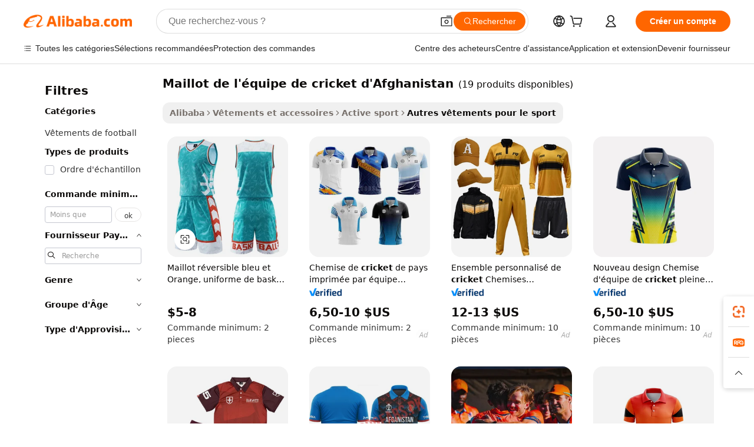

--- FILE ---
content_type: text/html;charset=UTF-8
request_url: https://french.alibaba.com/g/afghanistan-cricket-team-jersey.html
body_size: 132991
content:

<!-- screen_content -->

    <!-- tangram:5410 begin-->
    <!-- tangram:529998 begin-->
    
<!DOCTYPE html>
<html lang="fr" dir="ltr">
  <head>
        <script>
      window.__BB = {
        scene: window.__bb_scene || 'traffic-free-goods'
      };
      window.__BB.BB_CWV_IGNORE = {
          lcp_element: ['#icbu-buyer-pc-top-banner'],
          lcp_url: [],
        };
      window._timing = {}
      window._timing.first_start = Date.now();
      window.needLoginInspiration = Boolean(false);
      // 变量用于标记页面首次可见时间
      let firstVisibleTime = null;
      if (typeof document.hidden !== 'undefined') {
        // 页面首次加载时直接统计
        if (!document.hidden) {
          firstVisibleTime = Date.now();
          window.__BB_timex = 1
        } else {
          // 页面不可见时监听 visibilitychange 事件
          document.addEventListener('visibilitychange', () => {
            if (!document.hidden) {
              firstVisibleTime = Date.now();
              window.__BB_timex = firstVisibleTime - window.performance.timing.navigationStart
              window.__BB.firstVisibleTime = window.__BB_timex
              console.log("Page became visible after "+ window.__BB_timex + " ms");
            }
          }, { once: true });  // 确保只触发一次
        }
      } else {
        console.warn('Page Visibility API is not supported in this browser.');
      }
    </script>
        <meta name="data-spm" content="a2700">
        <meta name="aplus-xplug" content="NONE">
        <meta name="aplus-icbu-disable-umid" content="1">
        <meta name="google-translate-customization" content="9de59014edaf3b99-22e1cf3b5ca21786-g00bb439a5e9e5f8f-f">
    <meta name="yandex-verification" content="25a76ba8e4443bb3" />
    <meta name="msvalidate.01" content="E3FBF0E89B724C30844BF17C59608E8F" />
    <meta name="viewport" content="width=device-width, initial-scale=1.0, maximum-scale=5.0, user-scalable=yes">
        <link rel="preconnect" href="https://s.alicdn.com/" crossorigin>
    <link rel="dns-prefetch" href="https://s.alicdn.com">
                        <link rel="preload" href="https://s.alicdn.com/@g/alilog/??aplus_plugin_icbufront/index.js,mlog/aplus_v2.js" as="script">
        <link rel="preload" href="https://s.alicdn.com/@img/imgextra/i2/O1CN0153JdbU26g4bILVOyC_!!6000000007690-2-tps-418-58.png" as="image">
        <script>
            window.__APLUS_ABRATE__ = {
        perf_group: 'base64cached',
        scene: "traffic-free-goods",
      };
    </script>
    <meta name="aplus-mmstat-timeout" content="15000">
        <meta content="text/html; charset=utf-8" http-equiv="Content-Type">
          <title>Qualité Premium pour les Modes de Vie Actifs : Trouvez Votre maillot de l'équipe de cricket d'Afghanistan Idéal</title>
      <meta name="keywords" content="cricket jersey,indian cricket team jersey,team jerseys">
      <meta name="description" content="Découvrez le maillot de l'équipe de cricket d'Afghanistan premium, qui offre confort et améliore les niveaux de performance exceptionnels, avec à la fois durabilité et style.">
            <meta name="pagetiming-rate" content="9">
      <meta name="pagetiming-resource-rate" content="4">
                    <link rel="canonical" href="https://french.alibaba.com/g/afghanistan-cricket-team-jersey.html">
                              <link rel="alternate" hreflang="fr" href="https://french.alibaba.com/g/afghanistan-cricket-team-jersey.html">
                  <link rel="alternate" hreflang="de" href="https://german.alibaba.com/g/afghanistan-cricket-team-jersey.html">
                  <link rel="alternate" hreflang="pt" href="https://portuguese.alibaba.com/g/afghanistan-cricket-team-jersey.html">
                  <link rel="alternate" hreflang="it" href="https://italian.alibaba.com/g/afghanistan-cricket-team-jersey.html">
                  <link rel="alternate" hreflang="es" href="https://spanish.alibaba.com/g/afghanistan-cricket-team-jersey.html">
                  <link rel="alternate" hreflang="ru" href="https://russian.alibaba.com/g/afghanistan-cricket-team-jersey.html">
                  <link rel="alternate" hreflang="ko" href="https://korean.alibaba.com/g/afghanistan-cricket-team-jersey.html">
                  <link rel="alternate" hreflang="ar" href="https://arabic.alibaba.com/g/afghanistan-cricket-team-jersey.html">
                  <link rel="alternate" hreflang="ja" href="https://japanese.alibaba.com/g/afghanistan-cricket-team-jersey.html">
                  <link rel="alternate" hreflang="tr" href="https://turkish.alibaba.com/g/afghanistan-cricket-team-jersey.html">
                  <link rel="alternate" hreflang="th" href="https://thai.alibaba.com/g/afghanistan-cricket-team-jersey.html">
                  <link rel="alternate" hreflang="vi" href="https://vietnamese.alibaba.com/g/afghanistan-cricket-team-jersey.html">
                  <link rel="alternate" hreflang="nl" href="https://dutch.alibaba.com/g/afghanistan-cricket-team-jersey.html">
                  <link rel="alternate" hreflang="he" href="https://hebrew.alibaba.com/g/afghanistan-cricket-team-jersey.html">
                  <link rel="alternate" hreflang="id" href="https://indonesian.alibaba.com/g/afghanistan-cricket-team-jersey.html">
                  <link rel="alternate" hreflang="hi" href="https://hindi.alibaba.com/g/afghanistan-cricket-team-jersey.html">
                  <link rel="alternate" hreflang="en" href="https://www.alibaba.com/showroom/afghanistan-cricket-team-jersey.html">
                  <link rel="alternate" hreflang="zh" href="https://chinese.alibaba.com/g/afghanistan-cricket-team-jersey.html">
                  <link rel="alternate" hreflang="x-default" href="https://www.alibaba.com/showroom/afghanistan-cricket-team-jersey.html">
                                        <script>
      // Aplus 配置自动打点
      var queue = window.goldlog_queue || (window.goldlog_queue = []);
      var tags = ["button", "a", "div", "span", "i", "svg", "input", "li", "tr"];
      queue.push(
        {
          action: 'goldlog.appendMetaInfo',
          arguments: [
            'aplus-auto-exp',
            [
              {
                logkey: '/sc.ug_msite.new_product_exp',
                cssSelector: '[data-spm-exp]',
                props: ["data-spm-exp"],
              },
              {
                logkey: '/sc.ug_pc.seolist_product_exp',
                cssSelector: '.traffic-card-gallery',
                props: ["data-spm-exp"],
              }
            ]
          ]
        }
      )
      queue.push({
        action: 'goldlog.setMetaInfo',
        arguments: ['aplus-auto-clk', JSON.stringify(tags.map(tag =>({
          "logkey": "/sc.ug_msite.new_product_clk",
          tag,
          "filter": "data-spm-clk",
          "props": ["data-spm-clk"]
        })))],
      });
    </script>
  </head>
  <div id="icbu-header"><div id="the-new-header" data-version="4.4.0" data-tnh-auto-exp="tnh-expose" data-scenes="search-products" style="position: relative;background-color: #fff;border-bottom: 1px solid #ddd;box-sizing: border-box; font-family:Inter,SF Pro Text,Roboto,Helvetica Neue,Helvetica,Tahoma,Arial,PingFang SC,Microsoft YaHei;"><div style="display: flex;align-items:center;height: 72px;min-width: 1200px;max-width: 1580px;margin: 0 auto;padding: 0 40px;box-sizing: border-box;"><img style="height: 29px; width: 209px;" src="https://s.alicdn.com/@img/imgextra/i2/O1CN0153JdbU26g4bILVOyC_!!6000000007690-2-tps-418-58.png" alt="" /></div><div style="min-width: 1200px;max-width: 1580px;margin: 0 auto;overflow: hidden;font-size: 14px;display: flex;justify-content: space-between;padding: 0 40px;box-sizing: border-box;"><div style="display: flex; align-items: center; justify-content: space-between"><div style="position: relative; height: 36px; padding: 0 28px 0 20px">All categories</div><div style="position: relative; height: 36px; padding-right: 28px">Featured selections</div><div style="position: relative; height: 36px">Trade Assurance</div></div><div style="display: flex; align-items: center; justify-content: space-between"><div style="position: relative; height: 36px; padding-right: 28px">Buyer Central</div><div style="position: relative; height: 36px; padding-right: 28px">Help Center</div><div style="position: relative; height: 36px; padding-right: 28px">Get the app</div><div style="position: relative; height: 36px">Become a supplier</div></div></div></div></div></div>
  <body data-spm="7724857" style="min-height: calc(100vh + 1px)"><script 
id="beacon-aplus"   
src="//s.alicdn.com/@g/alilog/??aplus_plugin_icbufront/index.js,mlog/aplus_v2.js"
exparams="aplus=async&userid=&aplus&ali_beacon_id=&ali_apache_id=&ali_apache_track=&ali_apache_tracktmp=&eagleeye_traceid=2101e0bc17654782370103670e0fab&ip=3%2e17%2e65%2e63&dmtrack_c={ali%5fresin%5ftrace%3dse%5frst%3dnull%7csp%5fviewtype%3dY%7cset%3d3%7cser%3d1007%7cpageId%3d27a46279da274a298fff971e96eab9f4%7cm%5fpageid%3dnull%7cpvmi%3d0ef8f903856a4236927ecd871a2492c5%7csek%5fsepd%3dmaillot%2bde%2bl%2527%25C3%25A9quipe%2bde%2bcricket%2bd%2527Afghanistan%7csek%3dafghanistan%2bcricket%2bteam%2bjersey%7cse%5fpn%3d1%7cp4pid%3dfb66161c%2d1644%2d4ee2%2d9cf1%2de615fe0377b8%7csclkid%3dnull%7cforecast%5fpost%5fcate%3dnull%7cseo%5fnew%5fuser%5fflag%3dfalse%7ccategoryId%3d30199%7cseo%5fsearch%5fmodel%5fupgrade%5fv2%3d2025070801%7cseo%5fmodule%5fcard%5f20240624%3d202406242%7clong%5ftext%5fgoogle%5ftranslate%5fv2%3d2407142%7cseo%5fcontent%5ftd%5fbottom%5ftext%5fupdate%5fkey%3d2025070801%7cseo%5fsearch%5fmodel%5fupgrade%5fv3%3d2025072201%7cdamo%5falt%5freplace%3d2485818%7cseo%5fsearch%5fmodel%5fmulti%5fupgrade%5fv3%3d2025081101%7cwap%5fcross%3d2007659%7cwap%5fimg%5fsearch%3d2025111901%7cwap%5fcs%5faction%3d2005494%7cAPP%5fVisitor%5fActive%3d26705%7cseo%5fshowroom%5fgoods%5fmix%3d2005244%7cseo%5fdefault%5fcached%5flong%5ftext%5ffrom%5fnew%5fkeyword%5fstep%3d2024122502%7cshowroom%5fgeneral%5ftemplate%3d2005292%7cshowroom%5freview%3d20230308%7cwap%5fcs%5ftext%3dnull%7cstructured%5fdata%3d2025052702%7cseo%5fmulti%5fstyle%5ftext%5fupdate%3d2511182%7cpc%5fnew%5fheader%3dnull%7cseo%5fmeta%5fcate%5ftemplate%5fv1%3d2025042401%7cseo%5fmeta%5ftd%5fsearch%5fkeyword%5fstep%5fv1%3d2025040999%7cshowroom%5fft%5flong%5ftext%5fbaks%3d80802%7cAPP%5fGrowing%5fBuyer%5fHigh%5fIntent%5fActive%3d25488%7cshowroom%5fpc%5fv2019%3d2104%7cAPP%5fProspecting%5fBuyer%3d26712%7ccache%5fcontrol%3dnull%7cAPP%5fChurned%5fCore%5fBuyer%3d25460%7cseo%5fdefault%5fcached%5flong%5ftext%5fstep%3d24110802%7camp%5flighthouse%5fscore%5fimage%3d19657%7cseo%5fft%5ftranslate%5fgemini%3d25012003%7cwap%5fnode%5fssr%3d2015725%7cdataphant%5fopen%3d27030%7clongtext%5fmulti%5fstyle%5fexpand%5frussian%3d2510142%7cseo%5flongtext%5fgoogle%5fdata%5fsection%3d25021702%7cindustry%5fpopular%5ffloor%3dnull%7cwap%5fad%5fgoods%5fproduct%5finterval%3dnull%7cseo%5fgoods%5fbootom%5fwholesale%5flink%3dnull%7cseo%5fkeyword%5faatest%3d17%7cseo%5fmiddle%5fwholesale%5flink%3dnull%7cft%5flong%5ftext%5fenpand%5fstep2%3d121602%7cseo%5fft%5flongtext%5fexpand%5fstep3%3d25012102%7cseo%5fwap%5fheadercard%3d2006288%7cAPP%5fChurned%5fInactive%5fVisitor%3d25496%7cAPP%5fGrowing%5fBuyer%5fHigh%5fIntent%5fInactive%3d25483%7cseo%5fmeta%5ftd%5fmulti%5fkey%3d2025061801%7ctop%5frecommend%5f20250120%3d202501201%7clongtext%5fmulti%5fstyle%5fexpand%5ffrench%5fcopy%3d25091802%7clongtext%5fmulti%5fstyle%5fexpand%5ffrench%5fcopy%5fcopy%3d25092502%7clong%5ftext%5fpaa%3d2020801%7cseo%5ffloor%5fexp%3dnull%7cseo%5fshowroom%5falgo%5flink%3d17764%7cseo%5fmeta%5ftd%5faib%5fgeneral%5fkey%3d2025091900%7ccountry%5findustry%3d202311033%7cpc%5ffree%5fswitchtosearch%3d2020529%7cshowroom%5fft%5flong%5ftext%5fenpand%5fstep1%3d101102%7cseo%5fshowroom%5fnorel%3dnull%7cplp%5fstyle%5f25%5fpc%3d202505222%7cseo%5fggs%5flayer%3d10010%7cquery%5fmutil%5flang%5ftranslate%3d2025060300%7cAPP%5fChurned%5fBuyer%3d25468%7cstream%5frender%5fperf%5fopt%3d2309181%7cwap%5fgoods%3d2007383%7cseo%5fshowroom%5fsimilar%5f20240614%3d202406142%7cchinese%5fopen%3d6307%7cquery%5fgpt%5ftranslate%3d20240820%7cad%5fproduct%5finterval%3dnull%7camp%5fto%5fpwa%3d2007359%7cplp%5faib%5fmulti%5fai%5fmeta%3d20250401%7cwap%5fsupplier%5fcontent%3dnull%7cpc%5ffree%5frefactoring%3d20220315%7csso%5foem%5ffloor%3d30031%7cAPP%5fGrowing%5fBuyer%5fInactive%3d25476%7cseo%5fpc%5fnew%5fview%5f20240807%3d202408072%7cseo%5fbottom%5ftext%5fentity%5fkey%5fcopy%3d2025062400%7cstream%5frender%3d433763%7cseo%5fmodule%5fcard%5f20240424%3d202404241%7cseo%5ftitle%5freplace%5f20191226%3d5841%7clongtext%5fmulti%5fstyle%5fexpand%3d25090802%7cgoogleweblight%3d6516%7clighthouse%5fbase64%3d2005760%7cAPP%5fProspecting%5fBuyer%5fActive%3d26719%7cad%5fgoods%5fproduct%5finterval%3dnull%7cseo%5fbottom%5fdeep%5fextend%5fkw%5fkey%3d2025071101%7clongtext%5fmulti%5fstyle%5fexpand%5fturkish%3d25102801%7cilink%5fuv%3d20240911%7cwap%5flist%5fwakeup%3d2005832%7ctpp%5fcrosslink%5fpc%3d20205311%7cseo%5ftop%5fbooth%3d18501%7cAPP%5fGrowing%5fBuyer%5fLess%5fActive%3d25472%7cseo%5fsearch%5fmodel%5fupgrade%5frank%3d2025092401%7cgoodslayer%3d7977%7cft%5flong%5ftext%5ftranslate%5fexpand%5fstep1%3d24110802%7cseo%5fheaderstyle%5ftraffic%5fkey%5fv1%3d2025072100%7ccrosslink%5fswitch%3d2008141%7cp4p%5foutline%3d20240328%7cseo%5fmeta%5ftd%5faib%5fv2%5fkey%3d2025091801%7crts%5fmulti%3d2008404%7cseo%5fad%5foptimization%5fkey%5fv2%3d2025072300%7cAPP%5fVisitor%5fLess%5fActive%3d26698%7cplp%5fstyle%5f25%3d202505192%7ccdn%5fvm%3d2007368%7cwap%5fad%5fproduct%5finterval%3dnull%7cseo%5fsearch%5fmodel%5fmulti%5fupgrade%5frank%3d2025092401%7cpc%5fcard%5fshare%3d2025081201%7cAPP%5fGrowing%5fBuyer%5fHigh%5fIntent%5fLess%5fActive%3d25480%7cgoods%5ftitle%5fsubstitute%3d9617%7cwap%5fscreen%5fexp%3d2025081400%7creact%5fheader%5ftest%3d202502182%7cpc%5fcs%5fcolor%3d2005788%7cshowroom%5fft%5flong%5ftext%5ftest%3d72502%7cone%5ftap%5flogin%5fABTest%3d202308153%7cseo%5fhyh%5fshow%5ftags%3dnull%7cplp%5fstructured%5fdata%3d2508182%7cguide%5fdelete%3d2008526%7cseo%5findustry%5ftemplate%3dnull%7cseo%5fmeta%5ftd%5fmulti%5fes%5fkey%3d2025073101%7cseo%5fshowroom%5fdata%5fmix%3d19888%7csso%5ftop%5franking%5ffloor%3d20031%7cseo%5ftd%5fdeep%5fupgrade%5fkey%5fv3%3d2025081101%7cwap%5fue%5fone%3d2025111401%7cshowroom%5fto%5frts%5flink%3d2008480%7ccountrysearch%5ftest%3dnull%7cshowroom%5flist%5fnew%5farrival%3d2811002%7cchannel%5famp%5fto%5fpwa%3d2008435%7cseo%5fmulti%5fstyles%5flong%5ftext%3d2503172%7cseo%5fmeta%5ftext%5fmutli%5fcate%5ftemplate%5fv1%3d2025080801%7cseo%5fdefault%5fcached%5fmutil%5flong%5ftext%5fstep%3d24110436%7cseo%5faction%5fpoint%5ftype%3d22823%7cseo%5faib%5ftd%5flaunch%5f20240828%5fcopy%3d202408282%7cseo%5fshowroom%5fwholesale%5flink%3dnull%7cseo%5fperf%5fimprove%3d2023999%7cseo%5fwap%5flist%5fbounce%5f01%3d2063%7cseo%5fwap%5flist%5fbounce%5f02%3d2128%7cAPP%5fGrowing%5fBuyer%5fActive%3d25492%7cvideolayer%3dnull%7cvideo%5fplay%3d2006036%7cAPP%5fChurned%5fMember%5fInactive%3d25501%7cseo%5fgoogle%5fnew%5fstruct%3d438326%7cicbu%5falgo%5fp4p%5fseo%5fad%3d2025072300%7ctpp%5ftrace%3dseoKeyword%2dseoKeyword%5fv3%2dproduct%2dPRODUCT%5fFAIL}&pageid=0311413f2101efc41765478237&hn=ensearchweb033001239196%2erg%2dus%2deast%2eus44&asid=AQAAAABdDztpEDXhYwAAAACQ4K/TGFRS+w==&treq=&tres=" async>
</script>
            <style>body{background-color:white;}.no-scrollbar.il-sticky.il-top-0.il-max-h-\[100vh\].il-w-\[200px\].il-flex-shrink-0.il-flex-grow-0.il-overflow-y-scroll{background-color:#FFF;padding-left:12px}</style>
                    <!-- tangram:530006 begin-->
<!--  -->
 <style>
   @keyframes il-spin {
     to {
       transform: rotate(360deg);
     }
   }
   @keyframes il-pulse {
     50% {
       opacity: 0.5;
     }
   }
   .traffic-card-gallery {display: flex;position: relative;flex-direction: column;justify-content: flex-start;border-radius: 0.5rem;background-color: #fff;padding: 0.5rem 0.5rem 1rem;overflow: hidden;font-size: 0.75rem;line-height: 1rem;}
   .traffic-card-list {display: flex;position: relative;flex-direction: row;justify-content: flex-start;border-bottom-width: 1px;background-color: #fff;padding: 1rem;height: 292px;overflow: hidden;font-size: 0.75rem;line-height: 1rem;}
   .product-price {
     b {
       font-size: 22px;
     }
   }
   .skel-loading {
       animation: il-pulse 2s cubic-bezier(0.4, 0, 0.6, 1) infinite;background-color: hsl(60, 4.8%, 95.9%);
   }
 </style>
<div id="first-cached-card">
  <div style="box-sizing:border-box;display: flex;position: absolute;left: 0;right: 0;margin: 0 auto;z-index: 1;min-width: 1200px;max-width: 1580px;padding: 0.75rem 3.25rem 0;pointer-events: none;">
    <!--页面左侧区域-->
    <div style="width: 200px;padding-top: 1rem;padding-left:12px; background-color: #fff;border-radius: 0.25rem">
      <div class="skel-loading" style="height: 1.5rem;width: 50%;border-radius: 0.25rem;"></div>
      <div style="margin-top: 1rem;margin-bottom: 1rem;">
        <div class="skel-loading" style="height: 1rem;width: calc(100% * 5 / 6);"></div>
        <div
          class="skel-loading"
          style="margin-top: 1rem;height: 1rem;width: calc(100% * 8 / 12);"
        ></div>
        <div class="skel-loading" style="margin-top: 1rem;height: 1rem;width: 75%;"></div>
        <div
          class="skel-loading"
          style="margin-top: 1rem;height: 1rem;width: calc(100% * 7 / 12);"
        ></div>
      </div>
      <div class="skel-loading" style="height: 1.5rem;width: 50%;border-radius: 0.25rem;"></div>
      <div style="margin-top: 1rem;margin-bottom: 1rem;">
        <div class="skel-loading" style="height: 1rem;width: calc(100% * 5 / 6);"></div>
        <div
          class="skel-loading"
          style="margin-top: 1rem;height: 1rem;width: calc(100% * 8 / 12);"
        ></div>
        <div class="skel-loading" style="margin-top: 1rem;height: 1rem;width: 75%;"></div>
        <div
          class="skel-loading"
          style="margin-top: 1rem;height: 1rem;width: calc(100% * 7 / 12);"
        ></div>
      </div>
      <div class="skel-loading" style="height: 1.5rem;width: 50%;border-radius: 0.25rem;"></div>
      <div style="margin-top: 1rem;margin-bottom: 1rem;">
        <div class="skel-loading" style="height: 1rem;width: calc(100% * 5 / 6);"></div>
        <div
          class="skel-loading"
          style="margin-top: 1rem;height: 1rem;width: calc(100% * 8 / 12);"
        ></div>
        <div class="skel-loading" style="margin-top: 1rem;height: 1rem;width: 75%;"></div>
        <div
          class="skel-loading"
          style="margin-top: 1rem;height: 1rem;width: calc(100% * 7 / 12);"
        ></div>
      </div>
      <div class="skel-loading" style="height: 1.5rem;width: 50%;border-radius: 0.25rem;"></div>
      <div style="margin-top: 1rem;margin-bottom: 1rem;">
        <div class="skel-loading" style="height: 1rem;width: calc(100% * 5 / 6);"></div>
        <div
          class="skel-loading"
          style="margin-top: 1rem;height: 1rem;width: calc(100% * 8 / 12);"
        ></div>
        <div class="skel-loading" style="margin-top: 1rem;height: 1rem;width: 75%;"></div>
        <div
          class="skel-loading"
          style="margin-top: 1rem;height: 1rem;width: calc(100% * 7 / 12);"
        ></div>
      </div>
      <div class="skel-loading" style="height: 1.5rem;width: 50%;border-radius: 0.25rem;"></div>
      <div style="margin-top: 1rem;margin-bottom: 1rem;">
        <div class="skel-loading" style="height: 1rem;width: calc(100% * 5 / 6);"></div>
        <div
          class="skel-loading"
          style="margin-top: 1rem;height: 1rem;width: calc(100% * 8 / 12);"
        ></div>
        <div class="skel-loading" style="margin-top: 1rem;height: 1rem;width: 75%;"></div>
        <div
          class="skel-loading"
          style="margin-top: 1rem;height: 1rem;width: calc(100% * 7 / 12);"
        ></div>
      </div>
      <div class="skel-loading" style="height: 1.5rem;width: 50%;border-radius: 0.25rem;"></div>
      <div style="margin-top: 1rem;margin-bottom: 1rem;">
        <div class="skel-loading" style="height: 1rem;width: calc(100% * 5 / 6);"></div>
        <div
          class="skel-loading"
          style="margin-top: 1rem;height: 1rem;width: calc(100% * 8 / 12);"
        ></div>
        <div class="skel-loading" style="margin-top: 1rem;height: 1rem;width: 75%;"></div>
        <div
          class="skel-loading"
          style="margin-top: 1rem;height: 1rem;width: calc(100% * 7 / 12);"
        ></div>
      </div>
    </div>
    <!--页面主体区域-->
    <div style="flex: 1 1 0%; overflow: hidden;padding: 0.5rem 0.5rem 0.5rem 1.5rem">
      <div style="height: 1.25rem;margin-bottom: 1rem;"></div>
      <!-- keywords -->
      <div style="margin-bottom: 1rem;height: 1.75rem;font-weight: 700;font-size: 1.25rem;line-height: 1.75rem;"></div>
      <!-- longtext -->
            <div style="width: calc(25% - 0.9rem);pointer-events: auto">
        <div class="traffic-card-gallery">
          <!-- ProductImage -->
          <a href="//www.alibaba.com/product-detail/Jersey-Team-Reversible-Blue-and-Orange_1600803576869.html?from=SEO" target="_blank" style="position: relative;margin-bottom: 0.5rem;aspect-ratio: 1;overflow: hidden;border-radius: 0.5rem;">
            <div style="display: flex; overflow: hidden">
              <div style="position: relative;margin: 0;width: 100%;min-width: 0;flex-shrink: 0;flex-grow: 0;flex-basis: 100%;padding: 0;">
                <img style="position: relative; aspect-ratio: 1; width: 100%" src="[data-uri]" loading="eager" />
                <div style="position: absolute;left: 0;bottom: 0;right: 0;top: 0;background-color: #000;opacity: 0.05;"></div>
              </div>
            </div>
          </a>
          <div style="display: flex;flex: 1 1 0%;flex-direction: column;justify-content: space-between;">
            <div>
              <a class="skel-loading" style="margin-top: 0.5rem;display:inline-block;width:100%;height:1rem;" href="//www.alibaba.com/product-detail/Jersey-Team-Reversible-Blue-and-Orange_1600803576869.html" target="_blank"></a>
              <a class="skel-loading" style="margin-top: 0.125rem;display:inline-block;width:100%;height:1rem;" href="//www.alibaba.com/product-detail/Jersey-Team-Reversible-Blue-and-Orange_1600803576869.html" target="_blank"></a>
              <div class="skel-loading" style="margin-top: 0.25rem;height:1.625rem;width:75%"></div>
              <div class="skel-loading" style="margin-top: 0.5rem;height: 1rem;width:50%"></div>
              <div class="skel-loading" style="margin-top:0.25rem;height:1rem;width:25%"></div>
            </div>
          </div>

        </div>
      </div>

    </div>
  </div>
</div>
<!-- tangram:530006 end-->
            <style>
.component-left-filter-callback{display:flex;position:relative;margin-top:10px;height:1200px}.component-left-filter-callback img{width:200px}.component-left-filter-callback i{position:absolute;top:5%;left:50%}.related-search-wrapper{padding:.5rem;--tw-bg-opacity: 1;background-color:#fff;background-color:rgba(255,255,255,var(--tw-bg-opacity, 1));border-width:1px;border-color:var(--input)}.related-search-wrapper .related-search-box{margin:12px 16px}.related-search-wrapper .related-search-box .related-search-title{display:inline;float:start;color:#666;word-wrap:break-word;margin-right:12px;width:13%}.related-search-wrapper .related-search-box .related-search-content{display:flex;flex-wrap:wrap}.related-search-wrapper .related-search-box .related-search-content .related-search-link{margin-right:12px;width:23%;overflow:hidden;color:#666;text-overflow:ellipsis;white-space:nowrap}.product-title img{margin-right:.5rem;display:inline-block;height:1rem;vertical-align:sub}.product-price b{font-size:22px}.similar-icon{position:absolute;bottom:12px;z-index:2;right:12px}.rfq-card{display:inline-block;position:relative;box-sizing:border-box;margin-bottom:36px}.rfq-card .rfq-card-content{display:flex;position:relative;flex-direction:column;align-items:flex-start;background-size:cover;background-color:#fff;padding:12px;width:100%;height:100%}.rfq-card .rfq-card-content .rfq-card-icon{margin-top:50px}.rfq-card .rfq-card-content .rfq-card-icon img{width:45px}.rfq-card .rfq-card-content .rfq-card-top-title{margin-top:14px;color:#222;font-weight:400;font-size:16px}.rfq-card .rfq-card-content .rfq-card-title{margin-top:24px;color:#333;font-weight:800;font-size:20px}.rfq-card .rfq-card-content .rfq-card-input-box{margin-top:24px;width:100%}.rfq-card .rfq-card-content .rfq-card-input-box textarea{box-sizing:border-box;border:1px solid #ddd;border-radius:4px;background-color:#fff;padding:9px 12px;width:100%;height:88px;resize:none;color:#666;font-weight:400;font-size:13px;font-family:inherit}.rfq-card .rfq-card-content .rfq-card-button{margin-top:24px;border:1px solid #666;border-radius:16px;background-color:#fff;width:67%;color:#000;font-weight:700;font-size:14px;line-height:30px;text-align:center}[data-modulename^=ProductList-] div{contain-intrinsic-size:auto 500px}.traffic-card-gallery:hover{--tw-shadow: 0px 2px 6px 2px rgba(0,0,0,.12157);--tw-shadow-colored: 0px 2px 6px 2px var(--tw-shadow-color);box-shadow:0 0 #0000,0 0 #0000,0 2px 6px 2px #0000001f;box-shadow:var(--tw-ring-offset-shadow, 0 0 rgba(0,0,0,0)),var(--tw-ring-shadow, 0 0 rgba(0,0,0,0)),var(--tw-shadow);z-index:10}.traffic-card-gallery{position:relative;display:flex;flex-direction:column;justify-content:flex-start;overflow:hidden;border-radius:.75rem;--tw-bg-opacity: 1;background-color:#fff;background-color:rgba(255,255,255,var(--tw-bg-opacity, 1));padding:.5rem;font-size:.75rem;line-height:1rem}.traffic-card-list{position:relative;display:flex;height:292px;flex-direction:row;justify-content:flex-start;overflow:hidden;border-bottom-width:1px;--tw-bg-opacity: 1;background-color:#fff;background-color:rgba(255,255,255,var(--tw-bg-opacity, 1));padding:1rem;font-size:.75rem;line-height:1rem}.traffic-card-g-industry:hover{--tw-shadow: 0 0 10px rgba(0,0,0,.1);--tw-shadow-colored: 0 0 10px var(--tw-shadow-color);box-shadow:0 0 #0000,0 0 #0000,0 0 10px #0000001a;box-shadow:var(--tw-ring-offset-shadow, 0 0 rgba(0,0,0,0)),var(--tw-ring-shadow, 0 0 rgba(0,0,0,0)),var(--tw-shadow)}.traffic-card-g-industry{position:relative;border-radius:var(--radius);--tw-bg-opacity: 1;background-color:#fff;background-color:rgba(255,255,255,var(--tw-bg-opacity, 1));padding:1.25rem .75rem .75rem;font-size:.875rem;line-height:1.25rem}.module-filter-section-wrapper{max-height:none!important;overflow-x:hidden}*,:before,:after{--tw-border-spacing-x: 0;--tw-border-spacing-y: 0;--tw-translate-x: 0;--tw-translate-y: 0;--tw-rotate: 0;--tw-skew-x: 0;--tw-skew-y: 0;--tw-scale-x: 1;--tw-scale-y: 1;--tw-pan-x: ;--tw-pan-y: ;--tw-pinch-zoom: ;--tw-scroll-snap-strictness: proximity;--tw-gradient-from-position: ;--tw-gradient-via-position: ;--tw-gradient-to-position: ;--tw-ordinal: ;--tw-slashed-zero: ;--tw-numeric-figure: ;--tw-numeric-spacing: ;--tw-numeric-fraction: ;--tw-ring-inset: ;--tw-ring-offset-width: 0px;--tw-ring-offset-color: #fff;--tw-ring-color: rgba(59, 130, 246, .5);--tw-ring-offset-shadow: 0 0 rgba(0,0,0,0);--tw-ring-shadow: 0 0 rgba(0,0,0,0);--tw-shadow: 0 0 rgba(0,0,0,0);--tw-shadow-colored: 0 0 rgba(0,0,0,0);--tw-blur: ;--tw-brightness: ;--tw-contrast: ;--tw-grayscale: ;--tw-hue-rotate: ;--tw-invert: ;--tw-saturate: ;--tw-sepia: ;--tw-drop-shadow: ;--tw-backdrop-blur: ;--tw-backdrop-brightness: ;--tw-backdrop-contrast: ;--tw-backdrop-grayscale: ;--tw-backdrop-hue-rotate: ;--tw-backdrop-invert: ;--tw-backdrop-opacity: ;--tw-backdrop-saturate: ;--tw-backdrop-sepia: ;--tw-contain-size: ;--tw-contain-layout: ;--tw-contain-paint: ;--tw-contain-style: }::backdrop{--tw-border-spacing-x: 0;--tw-border-spacing-y: 0;--tw-translate-x: 0;--tw-translate-y: 0;--tw-rotate: 0;--tw-skew-x: 0;--tw-skew-y: 0;--tw-scale-x: 1;--tw-scale-y: 1;--tw-pan-x: ;--tw-pan-y: ;--tw-pinch-zoom: ;--tw-scroll-snap-strictness: proximity;--tw-gradient-from-position: ;--tw-gradient-via-position: ;--tw-gradient-to-position: ;--tw-ordinal: ;--tw-slashed-zero: ;--tw-numeric-figure: ;--tw-numeric-spacing: ;--tw-numeric-fraction: ;--tw-ring-inset: ;--tw-ring-offset-width: 0px;--tw-ring-offset-color: #fff;--tw-ring-color: rgba(59, 130, 246, .5);--tw-ring-offset-shadow: 0 0 rgba(0,0,0,0);--tw-ring-shadow: 0 0 rgba(0,0,0,0);--tw-shadow: 0 0 rgba(0,0,0,0);--tw-shadow-colored: 0 0 rgba(0,0,0,0);--tw-blur: ;--tw-brightness: ;--tw-contrast: ;--tw-grayscale: ;--tw-hue-rotate: ;--tw-invert: ;--tw-saturate: ;--tw-sepia: ;--tw-drop-shadow: ;--tw-backdrop-blur: ;--tw-backdrop-brightness: ;--tw-backdrop-contrast: ;--tw-backdrop-grayscale: ;--tw-backdrop-hue-rotate: ;--tw-backdrop-invert: ;--tw-backdrop-opacity: ;--tw-backdrop-saturate: ;--tw-backdrop-sepia: ;--tw-contain-size: ;--tw-contain-layout: ;--tw-contain-paint: ;--tw-contain-style: }*,:before,:after{box-sizing:border-box;border-width:0;border-style:solid;border-color:#e5e7eb}:before,:after{--tw-content: ""}html,:host{line-height:1.5;-webkit-text-size-adjust:100%;-moz-tab-size:4;-o-tab-size:4;tab-size:4;font-family:ui-sans-serif,system-ui,-apple-system,Segoe UI,Roboto,Ubuntu,Cantarell,Noto Sans,sans-serif,"Apple Color Emoji","Segoe UI Emoji",Segoe UI Symbol,"Noto Color Emoji";font-feature-settings:normal;font-variation-settings:normal;-webkit-tap-highlight-color:transparent}body{margin:0;line-height:inherit}hr{height:0;color:inherit;border-top-width:1px}abbr:where([title]){text-decoration:underline;-webkit-text-decoration:underline dotted;text-decoration:underline dotted}h1,h2,h3,h4,h5,h6{font-size:inherit;font-weight:inherit}a{color:inherit;text-decoration:inherit}b,strong{font-weight:bolder}code,kbd,samp,pre{font-family:ui-monospace,SFMono-Regular,Menlo,Monaco,Consolas,Liberation Mono,Courier New,monospace;font-feature-settings:normal;font-variation-settings:normal;font-size:1em}small{font-size:80%}sub,sup{font-size:75%;line-height:0;position:relative;vertical-align:baseline}sub{bottom:-.25em}sup{top:-.5em}table{text-indent:0;border-color:inherit;border-collapse:collapse}button,input,optgroup,select,textarea{font-family:inherit;font-feature-settings:inherit;font-variation-settings:inherit;font-size:100%;font-weight:inherit;line-height:inherit;letter-spacing:inherit;color:inherit;margin:0;padding:0}button,select{text-transform:none}button,input:where([type=button]),input:where([type=reset]),input:where([type=submit]){-webkit-appearance:button;background-color:transparent;background-image:none}:-moz-focusring{outline:auto}:-moz-ui-invalid{box-shadow:none}progress{vertical-align:baseline}::-webkit-inner-spin-button,::-webkit-outer-spin-button{height:auto}[type=search]{-webkit-appearance:textfield;outline-offset:-2px}::-webkit-search-decoration{-webkit-appearance:none}::-webkit-file-upload-button{-webkit-appearance:button;font:inherit}summary{display:list-item}blockquote,dl,dd,h1,h2,h3,h4,h5,h6,hr,figure,p,pre{margin:0}fieldset{margin:0;padding:0}legend{padding:0}ol,ul,menu{list-style:none;margin:0;padding:0}dialog{padding:0}textarea{resize:vertical}input::-moz-placeholder,textarea::-moz-placeholder{opacity:1;color:#9ca3af}input::placeholder,textarea::placeholder{opacity:1;color:#9ca3af}button,[role=button]{cursor:pointer}:disabled{cursor:default}img,svg,video,canvas,audio,iframe,embed,object{display:block;vertical-align:middle}img,video{max-width:100%;height:auto}[hidden]:where(:not([hidden=until-found])){display:none}:root{--background: hsl(0, 0%, 100%);--foreground: hsl(20, 14.3%, 4.1%);--card: hsl(0, 0%, 100%);--card-foreground: hsl(20, 14.3%, 4.1%);--popover: hsl(0, 0%, 100%);--popover-foreground: hsl(20, 14.3%, 4.1%);--primary: hsl(24, 100%, 50%);--primary-foreground: hsl(60, 9.1%, 97.8%);--secondary: hsl(60, 4.8%, 95.9%);--secondary-foreground: #333;--muted: hsl(60, 4.8%, 95.9%);--muted-foreground: hsl(25, 5.3%, 44.7%);--accent: hsl(60, 4.8%, 95.9%);--accent-foreground: hsl(24, 9.8%, 10%);--destructive: hsl(0, 84.2%, 60.2%);--destructive-foreground: hsl(60, 9.1%, 97.8%);--border: hsl(20, 5.9%, 90%);--input: hsl(20, 5.9%, 90%);--ring: hsl(24.6, 95%, 53.1%);--radius: 1rem}.dark{--background: hsl(20, 14.3%, 4.1%);--foreground: hsl(60, 9.1%, 97.8%);--card: hsl(20, 14.3%, 4.1%);--card-foreground: hsl(60, 9.1%, 97.8%);--popover: hsl(20, 14.3%, 4.1%);--popover-foreground: hsl(60, 9.1%, 97.8%);--primary: hsl(20.5, 90.2%, 48.2%);--primary-foreground: hsl(60, 9.1%, 97.8%);--secondary: hsl(12, 6.5%, 15.1%);--secondary-foreground: hsl(60, 9.1%, 97.8%);--muted: hsl(12, 6.5%, 15.1%);--muted-foreground: hsl(24, 5.4%, 63.9%);--accent: hsl(12, 6.5%, 15.1%);--accent-foreground: hsl(60, 9.1%, 97.8%);--destructive: hsl(0, 72.2%, 50.6%);--destructive-foreground: hsl(60, 9.1%, 97.8%);--border: hsl(12, 6.5%, 15.1%);--input: hsl(12, 6.5%, 15.1%);--ring: hsl(20.5, 90.2%, 48.2%)}*{border-color:#e7e5e4;border-color:var(--border)}body{background-color:#fff;background-color:var(--background);color:#0c0a09;color:var(--foreground)}.il-sr-only{position:absolute;width:1px;height:1px;padding:0;margin:-1px;overflow:hidden;clip:rect(0,0,0,0);white-space:nowrap;border-width:0}.il-invisible{visibility:hidden}.il-fixed{position:fixed}.il-absolute{position:absolute}.il-relative{position:relative}.il-sticky{position:sticky}.il-inset-0{inset:0}.il--bottom-12{bottom:-3rem}.il--top-12{top:-3rem}.il-bottom-0{bottom:0}.il-bottom-2{bottom:.5rem}.il-bottom-3{bottom:.75rem}.il-bottom-4{bottom:1rem}.il-end-0{right:0}.il-end-2{right:.5rem}.il-end-3{right:.75rem}.il-end-4{right:1rem}.il-left-0{left:0}.il-left-3{left:.75rem}.il-right-0{right:0}.il-right-2{right:.5rem}.il-right-3{right:.75rem}.il-start-0{left:0}.il-start-1\/2{left:50%}.il-start-2{left:.5rem}.il-start-3{left:.75rem}.il-start-\[50\%\]{left:50%}.il-top-0{top:0}.il-top-1\/2{top:50%}.il-top-16{top:4rem}.il-top-4{top:1rem}.il-top-\[50\%\]{top:50%}.il-z-10{z-index:10}.il-z-50{z-index:50}.il-z-\[9999\]{z-index:9999}.il-col-span-4{grid-column:span 4 / span 4}.il-m-0{margin:0}.il-m-3{margin:.75rem}.il-m-auto{margin:auto}.il-mx-auto{margin-left:auto;margin-right:auto}.il-my-3{margin-top:.75rem;margin-bottom:.75rem}.il-my-5{margin-top:1.25rem;margin-bottom:1.25rem}.il-my-auto{margin-top:auto;margin-bottom:auto}.\!il-mb-4{margin-bottom:1rem!important}.il--mt-4{margin-top:-1rem}.il-mb-0{margin-bottom:0}.il-mb-1{margin-bottom:.25rem}.il-mb-2{margin-bottom:.5rem}.il-mb-3{margin-bottom:.75rem}.il-mb-4{margin-bottom:1rem}.il-mb-5{margin-bottom:1.25rem}.il-mb-6{margin-bottom:1.5rem}.il-mb-8{margin-bottom:2rem}.il-mb-\[-0\.75rem\]{margin-bottom:-.75rem}.il-mb-\[0\.125rem\]{margin-bottom:.125rem}.il-me-1{margin-right:.25rem}.il-me-2{margin-right:.5rem}.il-me-3{margin-right:.75rem}.il-me-auto{margin-right:auto}.il-mr-1{margin-right:.25rem}.il-mr-2{margin-right:.5rem}.il-ms-1{margin-left:.25rem}.il-ms-4{margin-left:1rem}.il-ms-5{margin-left:1.25rem}.il-ms-8{margin-left:2rem}.il-ms-\[\.375rem\]{margin-left:.375rem}.il-ms-auto{margin-left:auto}.il-mt-0{margin-top:0}.il-mt-0\.5{margin-top:.125rem}.il-mt-1{margin-top:.25rem}.il-mt-2{margin-top:.5rem}.il-mt-3{margin-top:.75rem}.il-mt-4{margin-top:1rem}.il-mt-6{margin-top:1.5rem}.il-line-clamp-1{overflow:hidden;display:-webkit-box;-webkit-box-orient:vertical;-webkit-line-clamp:1}.il-line-clamp-2{overflow:hidden;display:-webkit-box;-webkit-box-orient:vertical;-webkit-line-clamp:2}.il-line-clamp-6{overflow:hidden;display:-webkit-box;-webkit-box-orient:vertical;-webkit-line-clamp:6}.il-inline-block{display:inline-block}.il-inline{display:inline}.il-flex{display:flex}.il-inline-flex{display:inline-flex}.il-grid{display:grid}.il-aspect-square{aspect-ratio:1 / 1}.il-size-5{width:1.25rem;height:1.25rem}.il-h-1{height:.25rem}.il-h-10{height:2.5rem}.il-h-11{height:2.75rem}.il-h-20{height:5rem}.il-h-24{height:6rem}.il-h-3\.5{height:.875rem}.il-h-4{height:1rem}.il-h-40{height:10rem}.il-h-6{height:1.5rem}.il-h-8{height:2rem}.il-h-9{height:2.25rem}.il-h-\[150px\]{height:150px}.il-h-\[152px\]{height:152px}.il-h-\[18\.25rem\]{height:18.25rem}.il-h-\[292px\]{height:292px}.il-h-\[600px\]{height:600px}.il-h-auto{height:auto}.il-h-fit{height:-moz-fit-content;height:fit-content}.il-h-full{height:100%}.il-h-screen{height:100vh}.il-max-h-\[100vh\]{max-height:100vh}.il-w-1\/2{width:50%}.il-w-10{width:2.5rem}.il-w-10\/12{width:83.333333%}.il-w-4{width:1rem}.il-w-6{width:1.5rem}.il-w-64{width:16rem}.il-w-7\/12{width:58.333333%}.il-w-72{width:18rem}.il-w-8{width:2rem}.il-w-8\/12{width:66.666667%}.il-w-9{width:2.25rem}.il-w-9\/12{width:75%}.il-w-\[200px\]{width:200px}.il-w-\[84px\]{width:84px}.il-w-fit{width:-moz-fit-content;width:fit-content}.il-w-full{width:100%}.il-w-screen{width:100vw}.il-min-w-0{min-width:0px}.il-min-w-3{min-width:.75rem}.il-min-w-\[1200px\]{min-width:1200px}.il-max-w-\[1000px\]{max-width:1000px}.il-max-w-\[1580px\]{max-width:1580px}.il-max-w-full{max-width:100%}.il-max-w-lg{max-width:32rem}.il-flex-1{flex:1 1 0%}.il-flex-shrink-0,.il-shrink-0{flex-shrink:0}.il-flex-grow-0,.il-grow-0{flex-grow:0}.il-basis-24{flex-basis:6rem}.il-basis-full{flex-basis:100%}.il-origin-\[--radix-tooltip-content-transform-origin\]{transform-origin:var(--radix-tooltip-content-transform-origin)}.il--translate-x-1\/2{--tw-translate-x: -50%;transform:translate(-50%,var(--tw-translate-y)) rotate(var(--tw-rotate)) skew(var(--tw-skew-x)) skewY(var(--tw-skew-y)) scaleX(var(--tw-scale-x)) scaleY(var(--tw-scale-y));transform:translate(var(--tw-translate-x),var(--tw-translate-y)) rotate(var(--tw-rotate)) skew(var(--tw-skew-x)) skewY(var(--tw-skew-y)) scaleX(var(--tw-scale-x)) scaleY(var(--tw-scale-y))}.il--translate-y-1\/2{--tw-translate-y: -50%;transform:translate(var(--tw-translate-x),-50%) rotate(var(--tw-rotate)) skew(var(--tw-skew-x)) skewY(var(--tw-skew-y)) scaleX(var(--tw-scale-x)) scaleY(var(--tw-scale-y));transform:translate(var(--tw-translate-x),var(--tw-translate-y)) rotate(var(--tw-rotate)) skew(var(--tw-skew-x)) skewY(var(--tw-skew-y)) scaleX(var(--tw-scale-x)) scaleY(var(--tw-scale-y))}.il-translate-x-\[-50\%\]{--tw-translate-x: -50%;transform:translate(-50%,var(--tw-translate-y)) rotate(var(--tw-rotate)) skew(var(--tw-skew-x)) skewY(var(--tw-skew-y)) scaleX(var(--tw-scale-x)) scaleY(var(--tw-scale-y));transform:translate(var(--tw-translate-x),var(--tw-translate-y)) rotate(var(--tw-rotate)) skew(var(--tw-skew-x)) skewY(var(--tw-skew-y)) scaleX(var(--tw-scale-x)) scaleY(var(--tw-scale-y))}.il-translate-y-\[-50\%\]{--tw-translate-y: -50%;transform:translate(var(--tw-translate-x),-50%) rotate(var(--tw-rotate)) skew(var(--tw-skew-x)) skewY(var(--tw-skew-y)) scaleX(var(--tw-scale-x)) scaleY(var(--tw-scale-y));transform:translate(var(--tw-translate-x),var(--tw-translate-y)) rotate(var(--tw-rotate)) skew(var(--tw-skew-x)) skewY(var(--tw-skew-y)) scaleX(var(--tw-scale-x)) scaleY(var(--tw-scale-y))}.il-rotate-90{--tw-rotate: 90deg;transform:translate(var(--tw-translate-x),var(--tw-translate-y)) rotate(90deg) skew(var(--tw-skew-x)) skewY(var(--tw-skew-y)) scaleX(var(--tw-scale-x)) scaleY(var(--tw-scale-y));transform:translate(var(--tw-translate-x),var(--tw-translate-y)) rotate(var(--tw-rotate)) skew(var(--tw-skew-x)) skewY(var(--tw-skew-y)) scaleX(var(--tw-scale-x)) scaleY(var(--tw-scale-y))}@keyframes il-pulse{50%{opacity:.5}}.il-animate-pulse{animation:il-pulse 2s cubic-bezier(.4,0,.6,1) infinite}@keyframes il-spin{to{transform:rotate(360deg)}}.il-animate-spin{animation:il-spin 1s linear infinite}.il-cursor-pointer{cursor:pointer}.il-list-disc{list-style-type:disc}.il-grid-cols-2{grid-template-columns:repeat(2,minmax(0,1fr))}.il-grid-cols-4{grid-template-columns:repeat(4,minmax(0,1fr))}.il-flex-row{flex-direction:row}.il-flex-col{flex-direction:column}.il-flex-col-reverse{flex-direction:column-reverse}.il-flex-wrap{flex-wrap:wrap}.il-flex-nowrap{flex-wrap:nowrap}.il-items-start{align-items:flex-start}.il-items-center{align-items:center}.il-items-baseline{align-items:baseline}.il-justify-start{justify-content:flex-start}.il-justify-end{justify-content:flex-end}.il-justify-center{justify-content:center}.il-justify-between{justify-content:space-between}.il-gap-1{gap:.25rem}.il-gap-1\.5{gap:.375rem}.il-gap-10{gap:2.5rem}.il-gap-2{gap:.5rem}.il-gap-3{gap:.75rem}.il-gap-4{gap:1rem}.il-gap-8{gap:2rem}.il-gap-\[\.0938rem\]{gap:.0938rem}.il-gap-\[\.375rem\]{gap:.375rem}.il-gap-\[0\.125rem\]{gap:.125rem}.\!il-gap-x-5{-moz-column-gap:1.25rem!important;column-gap:1.25rem!important}.\!il-gap-y-5{row-gap:1.25rem!important}.il-space-y-1\.5>:not([hidden])~:not([hidden]){--tw-space-y-reverse: 0;margin-top:calc(.375rem * (1 - var(--tw-space-y-reverse)));margin-top:.375rem;margin-top:calc(.375rem * calc(1 - var(--tw-space-y-reverse)));margin-bottom:0rem;margin-bottom:calc(.375rem * var(--tw-space-y-reverse))}.il-space-y-4>:not([hidden])~:not([hidden]){--tw-space-y-reverse: 0;margin-top:calc(1rem * (1 - var(--tw-space-y-reverse)));margin-top:1rem;margin-top:calc(1rem * calc(1 - var(--tw-space-y-reverse)));margin-bottom:0rem;margin-bottom:calc(1rem * var(--tw-space-y-reverse))}.il-overflow-hidden{overflow:hidden}.il-overflow-y-auto{overflow-y:auto}.il-overflow-y-scroll{overflow-y:scroll}.il-truncate{overflow:hidden;text-overflow:ellipsis;white-space:nowrap}.il-text-ellipsis{text-overflow:ellipsis}.il-whitespace-normal{white-space:normal}.il-whitespace-nowrap{white-space:nowrap}.il-break-normal{word-wrap:normal;word-break:normal}.il-break-words{word-wrap:break-word}.il-break-all{word-break:break-all}.il-rounded{border-radius:.25rem}.il-rounded-2xl{border-radius:1rem}.il-rounded-\[0\.5rem\]{border-radius:.5rem}.il-rounded-\[1\.25rem\]{border-radius:1.25rem}.il-rounded-full{border-radius:9999px}.il-rounded-lg{border-radius:1rem;border-radius:var(--radius)}.il-rounded-md{border-radius:calc(1rem - 2px);border-radius:calc(var(--radius) - 2px)}.il-rounded-sm{border-radius:calc(1rem - 4px);border-radius:calc(var(--radius) - 4px)}.il-rounded-xl{border-radius:.75rem}.il-border,.il-border-\[1px\]{border-width:1px}.il-border-b,.il-border-b-\[1px\]{border-bottom-width:1px}.il-border-solid{border-style:solid}.il-border-none{border-style:none}.il-border-\[\#222\]{--tw-border-opacity: 1;border-color:#222;border-color:rgba(34,34,34,var(--tw-border-opacity, 1))}.il-border-\[\#DDD\]{--tw-border-opacity: 1;border-color:#ddd;border-color:rgba(221,221,221,var(--tw-border-opacity, 1))}.il-border-foreground{border-color:#0c0a09;border-color:var(--foreground)}.il-border-input{border-color:#e7e5e4;border-color:var(--input)}.il-bg-\[\#F8F8F8\]{--tw-bg-opacity: 1;background-color:#f8f8f8;background-color:rgba(248,248,248,var(--tw-bg-opacity, 1))}.il-bg-\[\#d9d9d963\]{background-color:#d9d9d963}.il-bg-accent{background-color:#f5f5f4;background-color:var(--accent)}.il-bg-background{background-color:#fff;background-color:var(--background)}.il-bg-black{--tw-bg-opacity: 1;background-color:#000;background-color:rgba(0,0,0,var(--tw-bg-opacity, 1))}.il-bg-black\/80{background-color:#000c}.il-bg-destructive{background-color:#ef4444;background-color:var(--destructive)}.il-bg-gray-300{--tw-bg-opacity: 1;background-color:#d1d5db;background-color:rgba(209,213,219,var(--tw-bg-opacity, 1))}.il-bg-muted{background-color:#f5f5f4;background-color:var(--muted)}.il-bg-orange-500{--tw-bg-opacity: 1;background-color:#f97316;background-color:rgba(249,115,22,var(--tw-bg-opacity, 1))}.il-bg-popover{background-color:#fff;background-color:var(--popover)}.il-bg-primary{background-color:#f60;background-color:var(--primary)}.il-bg-secondary{background-color:#f5f5f4;background-color:var(--secondary)}.il-bg-transparent{background-color:transparent}.il-bg-white{--tw-bg-opacity: 1;background-color:#fff;background-color:rgba(255,255,255,var(--tw-bg-opacity, 1))}.il-bg-opacity-80{--tw-bg-opacity: .8}.il-bg-cover{background-size:cover}.il-bg-no-repeat{background-repeat:no-repeat}.il-fill-black{fill:#000}.il-object-cover{-o-object-fit:cover;object-fit:cover}.il-p-0{padding:0}.il-p-1{padding:.25rem}.il-p-2{padding:.5rem}.il-p-3{padding:.75rem}.il-p-4{padding:1rem}.il-p-5{padding:1.25rem}.il-p-6{padding:1.5rem}.il-px-2{padding-left:.5rem;padding-right:.5rem}.il-px-3{padding-left:.75rem;padding-right:.75rem}.il-py-0\.5{padding-top:.125rem;padding-bottom:.125rem}.il-py-1\.5{padding-top:.375rem;padding-bottom:.375rem}.il-py-10{padding-top:2.5rem;padding-bottom:2.5rem}.il-py-2{padding-top:.5rem;padding-bottom:.5rem}.il-py-3{padding-top:.75rem;padding-bottom:.75rem}.il-pb-0{padding-bottom:0}.il-pb-3{padding-bottom:.75rem}.il-pb-4{padding-bottom:1rem}.il-pb-8{padding-bottom:2rem}.il-pe-0{padding-right:0}.il-pe-2{padding-right:.5rem}.il-pe-3{padding-right:.75rem}.il-pe-4{padding-right:1rem}.il-pe-6{padding-right:1.5rem}.il-pe-8{padding-right:2rem}.il-pe-\[12px\]{padding-right:12px}.il-pe-\[3\.25rem\]{padding-right:3.25rem}.il-pl-4{padding-left:1rem}.il-ps-0{padding-left:0}.il-ps-2{padding-left:.5rem}.il-ps-3{padding-left:.75rem}.il-ps-4{padding-left:1rem}.il-ps-6{padding-left:1.5rem}.il-ps-8{padding-left:2rem}.il-ps-\[12px\]{padding-left:12px}.il-ps-\[3\.25rem\]{padding-left:3.25rem}.il-pt-10{padding-top:2.5rem}.il-pt-4{padding-top:1rem}.il-pt-5{padding-top:1.25rem}.il-pt-6{padding-top:1.5rem}.il-pt-7{padding-top:1.75rem}.il-text-center{text-align:center}.il-text-start{text-align:left}.il-text-2xl{font-size:1.5rem;line-height:2rem}.il-text-base{font-size:1rem;line-height:1.5rem}.il-text-lg{font-size:1.125rem;line-height:1.75rem}.il-text-sm{font-size:.875rem;line-height:1.25rem}.il-text-xl{font-size:1.25rem;line-height:1.75rem}.il-text-xs{font-size:.75rem;line-height:1rem}.il-font-\[600\]{font-weight:600}.il-font-bold{font-weight:700}.il-font-medium{font-weight:500}.il-font-normal{font-weight:400}.il-font-semibold{font-weight:600}.il-leading-3{line-height:.75rem}.il-leading-4{line-height:1rem}.il-leading-\[1\.43\]{line-height:1.43}.il-leading-\[18px\]{line-height:18px}.il-leading-\[26px\]{line-height:26px}.il-leading-none{line-height:1}.il-tracking-tight{letter-spacing:-.025em}.il-text-\[\#00820D\]{--tw-text-opacity: 1;color:#00820d;color:rgba(0,130,13,var(--tw-text-opacity, 1))}.il-text-\[\#222\]{--tw-text-opacity: 1;color:#222;color:rgba(34,34,34,var(--tw-text-opacity, 1))}.il-text-\[\#444\]{--tw-text-opacity: 1;color:#444;color:rgba(68,68,68,var(--tw-text-opacity, 1))}.il-text-\[\#4B1D1F\]{--tw-text-opacity: 1;color:#4b1d1f;color:rgba(75,29,31,var(--tw-text-opacity, 1))}.il-text-\[\#767676\]{--tw-text-opacity: 1;color:#767676;color:rgba(118,118,118,var(--tw-text-opacity, 1))}.il-text-\[\#D04A0A\]{--tw-text-opacity: 1;color:#d04a0a;color:rgba(208,74,10,var(--tw-text-opacity, 1))}.il-text-\[\#F7421E\]{--tw-text-opacity: 1;color:#f7421e;color:rgba(247,66,30,var(--tw-text-opacity, 1))}.il-text-\[\#FF6600\]{--tw-text-opacity: 1;color:#f60;color:rgba(255,102,0,var(--tw-text-opacity, 1))}.il-text-\[\#f7421e\]{--tw-text-opacity: 1;color:#f7421e;color:rgba(247,66,30,var(--tw-text-opacity, 1))}.il-text-destructive-foreground{color:#fafaf9;color:var(--destructive-foreground)}.il-text-foreground{color:#0c0a09;color:var(--foreground)}.il-text-muted-foreground{color:#78716c;color:var(--muted-foreground)}.il-text-popover-foreground{color:#0c0a09;color:var(--popover-foreground)}.il-text-primary{color:#f60;color:var(--primary)}.il-text-primary-foreground{color:#fafaf9;color:var(--primary-foreground)}.il-text-secondary-foreground{color:#333;color:var(--secondary-foreground)}.il-text-white{--tw-text-opacity: 1;color:#fff;color:rgba(255,255,255,var(--tw-text-opacity, 1))}.il-underline{text-decoration-line:underline}.il-line-through{text-decoration-line:line-through}.il-underline-offset-4{text-underline-offset:4px}.il-opacity-5{opacity:.05}.il-opacity-70{opacity:.7}.il-shadow-\[0_2px_6px_2px_rgba\(0\,0\,0\,0\.12\)\]{--tw-shadow: 0 2px 6px 2px rgba(0,0,0,.12);--tw-shadow-colored: 0 2px 6px 2px var(--tw-shadow-color);box-shadow:0 0 #0000,0 0 #0000,0 2px 6px 2px #0000001f;box-shadow:var(--tw-ring-offset-shadow, 0 0 rgba(0,0,0,0)),var(--tw-ring-shadow, 0 0 rgba(0,0,0,0)),var(--tw-shadow)}.il-shadow-cards{--tw-shadow: 0 0 10px rgba(0,0,0,.1);--tw-shadow-colored: 0 0 10px var(--tw-shadow-color);box-shadow:0 0 #0000,0 0 #0000,0 0 10px #0000001a;box-shadow:var(--tw-ring-offset-shadow, 0 0 rgba(0,0,0,0)),var(--tw-ring-shadow, 0 0 rgba(0,0,0,0)),var(--tw-shadow)}.il-shadow-lg{--tw-shadow: 0 10px 15px -3px rgba(0, 0, 0, .1), 0 4px 6px -4px rgba(0, 0, 0, .1);--tw-shadow-colored: 0 10px 15px -3px var(--tw-shadow-color), 0 4px 6px -4px var(--tw-shadow-color);box-shadow:0 0 #0000,0 0 #0000,0 10px 15px -3px #0000001a,0 4px 6px -4px #0000001a;box-shadow:var(--tw-ring-offset-shadow, 0 0 rgba(0,0,0,0)),var(--tw-ring-shadow, 0 0 rgba(0,0,0,0)),var(--tw-shadow)}.il-shadow-md{--tw-shadow: 0 4px 6px -1px rgba(0, 0, 0, .1), 0 2px 4px -2px rgba(0, 0, 0, .1);--tw-shadow-colored: 0 4px 6px -1px var(--tw-shadow-color), 0 2px 4px -2px var(--tw-shadow-color);box-shadow:0 0 #0000,0 0 #0000,0 4px 6px -1px #0000001a,0 2px 4px -2px #0000001a;box-shadow:var(--tw-ring-offset-shadow, 0 0 rgba(0,0,0,0)),var(--tw-ring-shadow, 0 0 rgba(0,0,0,0)),var(--tw-shadow)}.il-outline-none{outline:2px solid transparent;outline-offset:2px}.il-outline-1{outline-width:1px}.il-ring-offset-background{--tw-ring-offset-color: var(--background)}.il-transition-colors{transition-property:color,background-color,border-color,text-decoration-color,fill,stroke;transition-timing-function:cubic-bezier(.4,0,.2,1);transition-duration:.15s}.il-transition-opacity{transition-property:opacity;transition-timing-function:cubic-bezier(.4,0,.2,1);transition-duration:.15s}.il-transition-transform{transition-property:transform;transition-timing-function:cubic-bezier(.4,0,.2,1);transition-duration:.15s}.il-duration-200{transition-duration:.2s}.il-duration-300{transition-duration:.3s}.il-ease-in-out{transition-timing-function:cubic-bezier(.4,0,.2,1)}@keyframes enter{0%{opacity:1;opacity:var(--tw-enter-opacity, 1);transform:translateZ(0) scaleZ(1) rotate(0);transform:translate3d(var(--tw-enter-translate-x, 0),var(--tw-enter-translate-y, 0),0) scale3d(var(--tw-enter-scale, 1),var(--tw-enter-scale, 1),var(--tw-enter-scale, 1)) rotate(var(--tw-enter-rotate, 0))}}@keyframes exit{to{opacity:1;opacity:var(--tw-exit-opacity, 1);transform:translateZ(0) scaleZ(1) rotate(0);transform:translate3d(var(--tw-exit-translate-x, 0),var(--tw-exit-translate-y, 0),0) scale3d(var(--tw-exit-scale, 1),var(--tw-exit-scale, 1),var(--tw-exit-scale, 1)) rotate(var(--tw-exit-rotate, 0))}}.il-animate-in{animation-name:enter;animation-duration:.15s;--tw-enter-opacity: initial;--tw-enter-scale: initial;--tw-enter-rotate: initial;--tw-enter-translate-x: initial;--tw-enter-translate-y: initial}.il-fade-in-0{--tw-enter-opacity: 0}.il-zoom-in-95{--tw-enter-scale: .95}.il-duration-200{animation-duration:.2s}.il-duration-300{animation-duration:.3s}.il-ease-in-out{animation-timing-function:cubic-bezier(.4,0,.2,1)}.no-scrollbar::-webkit-scrollbar{display:none}.no-scrollbar{-ms-overflow-style:none;scrollbar-width:none}.longtext-style-inmodel h2{margin-bottom:.5rem;margin-top:1rem;font-size:1rem;line-height:1.5rem;font-weight:700}.first-of-type\:il-ms-4:first-of-type{margin-left:1rem}.hover\:il-bg-\[\#f4f4f4\]:hover{--tw-bg-opacity: 1;background-color:#f4f4f4;background-color:rgba(244,244,244,var(--tw-bg-opacity, 1))}.hover\:il-bg-accent:hover{background-color:#f5f5f4;background-color:var(--accent)}.hover\:il-text-accent-foreground:hover{color:#1c1917;color:var(--accent-foreground)}.hover\:il-text-foreground:hover{color:#0c0a09;color:var(--foreground)}.hover\:il-underline:hover{text-decoration-line:underline}.hover\:il-opacity-100:hover{opacity:1}.hover\:il-opacity-90:hover{opacity:.9}.focus\:il-outline-none:focus{outline:2px solid transparent;outline-offset:2px}.focus\:il-ring-2:focus{--tw-ring-offset-shadow: var(--tw-ring-inset) 0 0 0 var(--tw-ring-offset-width) var(--tw-ring-offset-color);--tw-ring-shadow: var(--tw-ring-inset) 0 0 0 calc(2px + var(--tw-ring-offset-width)) var(--tw-ring-color);box-shadow:var(--tw-ring-offset-shadow),var(--tw-ring-shadow),0 0 #0000;box-shadow:var(--tw-ring-offset-shadow),var(--tw-ring-shadow),var(--tw-shadow, 0 0 rgba(0,0,0,0))}.focus\:il-ring-ring:focus{--tw-ring-color: var(--ring)}.focus\:il-ring-offset-2:focus{--tw-ring-offset-width: 2px}.focus-visible\:il-outline-none:focus-visible{outline:2px solid transparent;outline-offset:2px}.focus-visible\:il-ring-2:focus-visible{--tw-ring-offset-shadow: var(--tw-ring-inset) 0 0 0 var(--tw-ring-offset-width) var(--tw-ring-offset-color);--tw-ring-shadow: var(--tw-ring-inset) 0 0 0 calc(2px + var(--tw-ring-offset-width)) var(--tw-ring-color);box-shadow:var(--tw-ring-offset-shadow),var(--tw-ring-shadow),0 0 #0000;box-shadow:var(--tw-ring-offset-shadow),var(--tw-ring-shadow),var(--tw-shadow, 0 0 rgba(0,0,0,0))}.focus-visible\:il-ring-ring:focus-visible{--tw-ring-color: var(--ring)}.focus-visible\:il-ring-offset-2:focus-visible{--tw-ring-offset-width: 2px}.active\:il-bg-primary:active{background-color:#f60;background-color:var(--primary)}.active\:il-bg-white:active{--tw-bg-opacity: 1;background-color:#fff;background-color:rgba(255,255,255,var(--tw-bg-opacity, 1))}.disabled\:il-pointer-events-none:disabled{pointer-events:none}.disabled\:il-opacity-10:disabled{opacity:.1}.il-group:hover .group-hover\:il-visible{visibility:visible}.il-group:hover .group-hover\:il-scale-110{--tw-scale-x: 1.1;--tw-scale-y: 1.1;transform:translate(var(--tw-translate-x),var(--tw-translate-y)) rotate(var(--tw-rotate)) skew(var(--tw-skew-x)) skewY(var(--tw-skew-y)) scaleX(1.1) scaleY(1.1);transform:translate(var(--tw-translate-x),var(--tw-translate-y)) rotate(var(--tw-rotate)) skew(var(--tw-skew-x)) skewY(var(--tw-skew-y)) scaleX(var(--tw-scale-x)) scaleY(var(--tw-scale-y))}.il-group:hover .group-hover\:il-underline{text-decoration-line:underline}.data-\[state\=open\]\:il-animate-in[data-state=open]{animation-name:enter;animation-duration:.15s;--tw-enter-opacity: initial;--tw-enter-scale: initial;--tw-enter-rotate: initial;--tw-enter-translate-x: initial;--tw-enter-translate-y: initial}.data-\[state\=closed\]\:il-animate-out[data-state=closed]{animation-name:exit;animation-duration:.15s;--tw-exit-opacity: initial;--tw-exit-scale: initial;--tw-exit-rotate: initial;--tw-exit-translate-x: initial;--tw-exit-translate-y: initial}.data-\[state\=closed\]\:il-fade-out-0[data-state=closed]{--tw-exit-opacity: 0}.data-\[state\=open\]\:il-fade-in-0[data-state=open]{--tw-enter-opacity: 0}.data-\[state\=closed\]\:il-zoom-out-95[data-state=closed]{--tw-exit-scale: .95}.data-\[state\=open\]\:il-zoom-in-95[data-state=open]{--tw-enter-scale: .95}.data-\[side\=bottom\]\:il-slide-in-from-top-2[data-side=bottom]{--tw-enter-translate-y: -.5rem}.data-\[side\=left\]\:il-slide-in-from-right-2[data-side=left]{--tw-enter-translate-x: .5rem}.data-\[side\=right\]\:il-slide-in-from-left-2[data-side=right]{--tw-enter-translate-x: -.5rem}.data-\[side\=top\]\:il-slide-in-from-bottom-2[data-side=top]{--tw-enter-translate-y: .5rem}@media (min-width: 640px){.sm\:il-flex-row{flex-direction:row}.sm\:il-justify-end{justify-content:flex-end}.sm\:il-gap-2\.5{gap:.625rem}.sm\:il-space-x-2>:not([hidden])~:not([hidden]){--tw-space-x-reverse: 0;margin-right:0rem;margin-right:calc(.5rem * var(--tw-space-x-reverse));margin-left:calc(.5rem * (1 - var(--tw-space-x-reverse)));margin-left:.5rem;margin-left:calc(.5rem * calc(1 - var(--tw-space-x-reverse)))}.sm\:il-rounded-lg{border-radius:1rem;border-radius:var(--radius)}.sm\:il-text-left{text-align:left}}.rtl\:il-translate-x-\[50\%\]:where([dir=rtl],[dir=rtl] *){--tw-translate-x: 50%;transform:translate(50%,var(--tw-translate-y)) rotate(var(--tw-rotate)) skew(var(--tw-skew-x)) skewY(var(--tw-skew-y)) scaleX(var(--tw-scale-x)) scaleY(var(--tw-scale-y));transform:translate(var(--tw-translate-x),var(--tw-translate-y)) rotate(var(--tw-rotate)) skew(var(--tw-skew-x)) skewY(var(--tw-skew-y)) scaleX(var(--tw-scale-x)) scaleY(var(--tw-scale-y))}.rtl\:il-scale-\[-1\]:where([dir=rtl],[dir=rtl] *){--tw-scale-x: -1;--tw-scale-y: -1;transform:translate(var(--tw-translate-x),var(--tw-translate-y)) rotate(var(--tw-rotate)) skew(var(--tw-skew-x)) skewY(var(--tw-skew-y)) scaleX(-1) scaleY(-1);transform:translate(var(--tw-translate-x),var(--tw-translate-y)) rotate(var(--tw-rotate)) skew(var(--tw-skew-x)) skewY(var(--tw-skew-y)) scaleX(var(--tw-scale-x)) scaleY(var(--tw-scale-y))}.rtl\:il-scale-x-\[-1\]:where([dir=rtl],[dir=rtl] *){--tw-scale-x: -1;transform:translate(var(--tw-translate-x),var(--tw-translate-y)) rotate(var(--tw-rotate)) skew(var(--tw-skew-x)) skewY(var(--tw-skew-y)) scaleX(-1) scaleY(var(--tw-scale-y));transform:translate(var(--tw-translate-x),var(--tw-translate-y)) rotate(var(--tw-rotate)) skew(var(--tw-skew-x)) skewY(var(--tw-skew-y)) scaleX(var(--tw-scale-x)) scaleY(var(--tw-scale-y))}.rtl\:il-flex-row-reverse:where([dir=rtl],[dir=rtl] *){flex-direction:row-reverse}.\[\&\>svg\]\:il-size-3\.5>svg{width:.875rem;height:.875rem}
</style>
            <style>
.tnh-message-content .tnh-messages-nodata .tnh-messages-nodata-info .img{width:100%;height:101px;margin-top:40px;margin-bottom:20px;background:url(https://s.alicdn.com/@img/imgextra/i4/O1CN01lnw1WK1bGeXDIoBnB_!!6000000003438-2-tps-399-303.png) no-repeat center center;background-size:133px 101px}#popup-root .functional-content .thirdpart-login .icon-facebook{background-image:url(https://s.alicdn.com/@img/imgextra/i1/O1CN01hUG9f21b67dGOuB2W_!!6000000003415-55-tps-40-40.svg)}#popup-root .functional-content .thirdpart-login .icon-google{background-image:url(https://s.alicdn.com/@img/imgextra/i1/O1CN01Qd3ZsM1C2aAxLHO2h_!!6000000000023-2-tps-120-120.png)}#popup-root .functional-content .thirdpart-login .icon-linkedin{background-image:url(https://s.alicdn.com/@img/imgextra/i1/O1CN01qVG1rv1lNCYkhep7t_!!6000000004806-55-tps-40-40.svg)}.tnh-logo{z-index:9999;display:flex;flex-shrink:0;width:209px;height:29px;background:url(https://s.alicdn.com/@img/imgextra/i2/O1CN0153JdbU26g4bILVOyC_!!6000000007690-2-tps-418-58.png) no-repeat 0 0;background-size:209px 29px;cursor:pointer}html[dir=rtl] .tnh-logo{background:url(https://s.alicdn.com/@img/imgextra/i2/O1CN0153JdbU26g4bILVOyC_!!6000000007690-2-tps-418-58.png) no-repeat 100% 0}.tnh-new-logo{width:185px;background:url(https://s.alicdn.com/@img/imgextra/i1/O1CN01e5zQ2S1cAWz26ivMo_!!6000000003560-2-tps-920-110.png) no-repeat 0 0;background-size:185px 22px;height:22px}html[dir=rtl] .tnh-new-logo{background:url(https://s.alicdn.com/@img/imgextra/i1/O1CN01e5zQ2S1cAWz26ivMo_!!6000000003560-2-tps-920-110.png) no-repeat 100% 0}.source-in-europe{display:flex;gap:32px;padding:0 10px}.source-in-europe .divider{flex-shrink:0;width:1px;background-color:#ddd}.source-in-europe .sie_info{flex-shrink:0;width:520px}.source-in-europe .sie_info .sie_info-logo{display:inline-block!important;height:28px}.source-in-europe .sie_info .sie_info-title{margin-top:24px;font-weight:700;font-size:20px;line-height:26px}.source-in-europe .sie_info .sie_info-description{margin-top:8px;font-size:14px;line-height:18px}.source-in-europe .sie_info .sie_info-sell-list{margin-top:24px;display:flex;flex-wrap:wrap;justify-content:space-between;gap:16px}.source-in-europe .sie_info .sie_info-sell-list-item{width:calc(50% - 8px);display:flex;align-items:center;padding:20px 16px;gap:12px;border-radius:12px;font-size:14px;line-height:18px;font-weight:600}.source-in-europe .sie_info .sie_info-sell-list-item img{width:28px;height:28px}.source-in-europe .sie_info .sie_info-btn{display:inline-block;min-width:240px;margin-top:24px;margin-bottom:30px;padding:13px 24px;background-color:#f60;opacity:.9;color:#fff!important;border-radius:99px;font-size:16px;font-weight:600;line-height:22px;-webkit-text-decoration:none;text-decoration:none;text-align:center;cursor:pointer;border:none}.source-in-europe .sie_info .sie_info-btn:hover{opacity:1}.source-in-europe .sie_cards{display:flex;flex-grow:1}.source-in-europe .sie_cards .sie_cards-product-list{display:flex;flex-grow:1;flex-wrap:wrap;justify-content:space-between;gap:32px 16px;max-height:376px;overflow:hidden}.source-in-europe .sie_cards .sie_cards-product-list.lt-14{justify-content:flex-start}.source-in-europe .sie_cards .sie_cards-product{width:110px;height:172px;display:flex;flex-direction:column;align-items:center;color:#222;box-sizing:border-box}.source-in-europe .sie_cards .sie_cards-product .img{display:flex;justify-content:center;align-items:center;position:relative;width:88px;height:88px;overflow:hidden;border-radius:88px}.source-in-europe .sie_cards .sie_cards-product .img img{width:88px;height:88px;-o-object-fit:cover;object-fit:cover}.source-in-europe .sie_cards .sie_cards-product .img:after{content:"";background-color:#0000001a;position:absolute;left:0;top:0;width:100%;height:100%}html[dir=rtl] .source-in-europe .sie_cards .sie_cards-product .img:after{left:auto;right:0}.source-in-europe .sie_cards .sie_cards-product .text{font-size:12px;line-height:16px;display:-webkit-box;overflow:hidden;text-overflow:ellipsis;-webkit-box-orient:vertical;-webkit-line-clamp:1}.source-in-europe .sie_cards .sie_cards-product .sie_cards-product-title{margin-top:12px;color:#222}.source-in-europe .sie_cards .sie_cards-product .sie_cards-product-sell,.source-in-europe .sie_cards .sie_cards-product .sie_cards-product-country-list{margin-top:4px;color:#767676}.source-in-europe .sie_cards .sie_cards-product .sie_cards-product-country-list{display:flex;gap:8px}.source-in-europe .sie_cards .sie_cards-product .sie_cards-product-country-list.one-country{gap:4px}.source-in-europe .sie_cards .sie_cards-product .sie_cards-product-country-list img{width:18px;height:13px}.source-in-europe.source-in-europe-europages .sie_info-btn{background-color:#7faf0d}.source-in-europe.source-in-europe-europages .sie_info-sell-list-item{background-color:#f2f7e7}.source-in-europe.source-in-europe-europages .sie_card{background:#7faf0d0d}.source-in-europe.source-in-europe-wlw .sie_info-btn{background-color:#0060df}.source-in-europe.source-in-europe-wlw .sie_info-sell-list-item{background-color:#f1f5fc}.source-in-europe.source-in-europe-wlw .sie_card{background:#0060df0d}.tnh-sub-title{padding-left:12px;margin-left:13px;position:relative;color:#222;-webkit-text-decoration:none;text-decoration:none;white-space:nowrap;font-weight:600;font-size:20px;line-height:29px}html[dir=rtl] .tnh-sub-title{padding-left:0;padding-right:12px;margin-left:0;margin-right:13px}.tnh-sub-title:active{-webkit-text-decoration:none;text-decoration:none}.tnh-sub-title:before{content:"";height:24px;width:1px;position:absolute;display:inline-block;background-color:#222;left:0;top:50%;transform:translateY(-50%)}html[dir=rtl] .tnh-sub-title:before{left:auto;right:0}.popup-content{margin:auto;background:#fff;width:50%;padding:5px;border:1px solid #d7d7d7}[role=tooltip].popup-content{width:200px;box-shadow:0 0 3px #00000029;border-radius:5px}.popup-overlay{background:#00000080}[data-popup=tooltip].popup-overlay{background:transparent}.popup-arrow{filter:drop-shadow(0 -3px 3px rgba(0,0,0,.16));color:#fff;stroke-width:2px;stroke:#d7d7d7;stroke-dasharray:30px;stroke-dashoffset:-54px;inset:0}.tnh-badge{position:relative}.tnh-badge i{position:absolute;top:-8px;left:50%;height:16px;padding:0 6px;border-radius:8px;background-color:#e52828;color:#fff;font-style:normal;font-size:12px;line-height:16px}html[dir=rtl] .tnh-badge i{left:auto;right:50%}.tnh-badge-nf i{position:relative;top:auto;left:auto;height:16px;padding:0 8px;border-radius:8px;background-color:#e52828;color:#fff;font-style:normal;font-size:12px;line-height:16px}html[dir=rtl] .tnh-badge-nf i{left:auto;right:auto}.tnh-button{display:block;flex-shrink:0;height:36px;padding:0 24px;outline:none;border-radius:9999px;background-color:#f60;color:#fff!important;text-align:center;font-weight:600;font-size:14px;line-height:36px;cursor:pointer}.tnh-button:active{-webkit-text-decoration:none;text-decoration:none;transform:scale(.9)}.tnh-button:hover{background-color:#d04a0a}@keyframes circle-360-ltr{0%{transform:rotate(0)}to{transform:rotate(360deg)}}@keyframes circle-360-rtl{0%{transform:rotate(0)}to{transform:rotate(-360deg)}}.circle-360{animation:circle-360-ltr infinite 1s linear;-webkit-animation:circle-360-ltr infinite 1s linear}html[dir=rtl] .circle-360{animation:circle-360-rtl infinite 1s linear;-webkit-animation:circle-360-rtl infinite 1s linear}.tnh-loading{display:flex;align-items:center;justify-content:center;width:100%}.tnh-loading .tnh-icon{color:#ddd;font-size:40px}#the-new-header.tnh-fixed{position:fixed;top:0;left:0;border-bottom:1px solid #ddd;background-color:#fff!important}html[dir=rtl] #the-new-header.tnh-fixed{left:auto;right:0}.tnh-overlay{position:fixed;top:0;left:0;width:100%;height:100vh}html[dir=rtl] .tnh-overlay{left:auto;right:0}.tnh-icon{display:inline-block;width:1em;height:1em;margin-right:6px;overflow:hidden;vertical-align:-.15em;fill:currentColor}html[dir=rtl] .tnh-icon{margin-right:0;margin-left:6px}.tnh-hide{display:none}.tnh-more{color:#222!important;-webkit-text-decoration:underline!important;text-decoration:underline!important}#the-new-header.tnh-dark{background-color:transparent;color:#fff}#the-new-header.tnh-dark a:link,#the-new-header.tnh-dark a:visited,#the-new-header.tnh-dark a:hover,#the-new-header.tnh-dark a:active,#the-new-header.tnh-dark .tnh-sign-in{color:#fff}#the-new-header.tnh-dark .functional-content a{color:#222}#the-new-header.tnh-dark .tnh-logo{background:url(https://s.alicdn.com/@img/imgextra/i2/O1CN01kNCWs61cTlUC9Pjmu_!!6000000003602-2-tps-418-58.png) no-repeat 0 0;background-size:209px 29px}#the-new-header.tnh-dark .tnh-new-logo{background:url(https://s.alicdn.com/@img/imgextra/i4/O1CN011ZJg9l24hKaeQlVNh_!!6000000007422-2-tps-1380-165.png) no-repeat 0 0;background-size:auto 22px}#the-new-header.tnh-dark .tnh-sub-title{color:#fff}#the-new-header.tnh-dark .tnh-sub-title:before{content:"";height:24px;width:1px;position:absolute;display:inline-block;background-color:#fff;left:0;top:50%;transform:translateY(-50%)}html[dir=rtl] #the-new-header.tnh-dark .tnh-sub-title:before{left:auto;right:0}#the-new-header.tnh-white,#the-new-header.tnh-white-overlay{background-color:#fff;color:#222}#the-new-header.tnh-white a:link,#the-new-header.tnh-white-overlay a:link,#the-new-header.tnh-white a:visited,#the-new-header.tnh-white-overlay a:visited,#the-new-header.tnh-white a:hover,#the-new-header.tnh-white-overlay a:hover,#the-new-header.tnh-white a:active,#the-new-header.tnh-white-overlay a:active,#the-new-header.tnh-white .tnh-sign-in,#the-new-header.tnh-white-overlay .tnh-sign-in{color:#222}#the-new-header.tnh-white .tnh-logo,#the-new-header.tnh-white-overlay .tnh-logo{background:url(https://s.alicdn.com/@img/imgextra/i2/O1CN0153JdbU26g4bILVOyC_!!6000000007690-2-tps-418-58.png) no-repeat 0 0;background-size:209px 29px}#the-new-header.tnh-white .tnh-new-logo,#the-new-header.tnh-white-overlay .tnh-new-logo{background:url(https://s.alicdn.com/@img/imgextra/i1/O1CN01e5zQ2S1cAWz26ivMo_!!6000000003560-2-tps-920-110.png) no-repeat 0 0;background-size:auto 22px}#the-new-header.tnh-white .tnh-sub-title,#the-new-header.tnh-white-overlay .tnh-sub-title{color:#222}#the-new-header.tnh-white{border-bottom:1px solid #ddd;background-color:#fff!important}#the-new-header.tnh-no-border{border:none}@keyframes color-change-to-fff{0%{background:transparent}to{background:#fff}}#the-new-header.tnh-white-overlay{animation:color-change-to-fff .1s cubic-bezier(.65,0,.35,1);-webkit-animation:color-change-to-fff .1s cubic-bezier(.65,0,.35,1)}.ta-content .ta-card{display:flex;align-items:center;justify-content:flex-start;width:49%;height:120px;margin-bottom:20px;padding:20px;border-radius:16px;background-color:#f7f7f7}.ta-content .ta-card .img{width:70px;height:70px;background-size:70px 70px}.ta-content .ta-card .text{display:flex;align-items:center;justify-content:space-between;width:calc(100% - 76px);margin-left:16px;font-size:20px;line-height:26px}html[dir=rtl] .ta-content .ta-card .text{margin-left:0;margin-right:16px}.ta-content .ta-card .text h3{max-width:200px;margin-right:8px;text-align:left;font-weight:600;font-size:14px}html[dir=rtl] .ta-content .ta-card .text h3{margin-right:0;margin-left:8px;text-align:right}.ta-content .ta-card .text .tnh-icon{flex-shrink:0;font-size:24px}.ta-content .ta-card .text .tnh-icon.rtl{transform:scaleX(-1)}.ta-content{display:flex;justify-content:space-between}.ta-content .info{width:50%;margin:40px 40px 40px 134px}html[dir=rtl] .ta-content .info{margin:40px 134px 40px 40px}.ta-content .info h3{display:block;margin:20px 0 28px;font-weight:600;font-size:32px;line-height:40px}.ta-content .info .img{width:212px;height:32px}.ta-content .info .tnh-button{display:block;width:180px;color:#fff}.ta-content .cards{display:flex;flex-shrink:0;flex-wrap:wrap;justify-content:space-between;width:716px}.help-center-content{display:flex;justify-content:center;gap:40px}.help-center-content .hc-item{display:flex;flex-direction:column;align-items:center;justify-content:center;width:280px;height:144px;border:1px solid #ddd;font-size:14px}.help-center-content .hc-item .tnh-icon{margin-bottom:14px;font-size:40px;line-height:40px}.help-center-content .help-center-links{min-width:250px;margin-left:40px;padding-left:40px;border-left:1px solid #ddd}html[dir=rtl] .help-center-content .help-center-links{margin-left:0;margin-right:40px;padding-left:0;padding-right:40px;border-left:none;border-right:1px solid #ddd}.help-center-content .help-center-links a{display:block;padding:12px 14px;outline:none;color:#222;-webkit-text-decoration:none;text-decoration:none;font-size:14px}.help-center-content .help-center-links a:hover{-webkit-text-decoration:underline!important;text-decoration:underline!important}.get-the-app-content-tnh{display:flex;justify-content:center;flex:0 0 auto}.get-the-app-content-tnh .info-tnh .title-tnh{font-weight:700;font-size:20px;margin-bottom:20px}.get-the-app-content-tnh .info-tnh .content-wrapper{display:flex;justify-content:center}.get-the-app-content-tnh .info-tnh .content-tnh{margin-right:40px;width:300px;font-size:16px}html[dir=rtl] .get-the-app-content-tnh .info-tnh .content-tnh{margin-right:0;margin-left:40px}.get-the-app-content-tnh .info-tnh a{-webkit-text-decoration:underline!important;text-decoration:underline!important}.get-the-app-content-tnh .download{display:flex}.get-the-app-content-tnh .download .store{display:flex;flex-direction:column;margin-right:40px}html[dir=rtl] .get-the-app-content-tnh .download .store{margin-right:0;margin-left:40px}.get-the-app-content-tnh .download .store a{margin-bottom:20px}.get-the-app-content-tnh .download .store a img{height:44px}.get-the-app-content-tnh .download .qr img{height:120px}.get-the-app-content-tnh-wrapper{display:flex;justify-content:center;align-items:start;height:100%}.get-the-app-content-tnh-divider{width:1px;height:100%;background-color:#ddd;margin:0 67px;flex:0 0 auto}.tnh-alibaba-lens-install-btn{background-color:#f60;height:48px;border-radius:65px;padding:0 24px;margin-left:71px;color:#fff;flex:0 0 auto;display:flex;align-items:center;border:none;cursor:pointer;font-size:16px;font-weight:600;line-height:22px}html[dir=rtl] .tnh-alibaba-lens-install-btn{margin-left:0;margin-right:71px}.tnh-alibaba-lens-install-btn img{width:24px;height:24px}.tnh-alibaba-lens-install-btn span{margin-left:8px}html[dir=rtl] .tnh-alibaba-lens-install-btn span{margin-left:0;margin-right:8px}.tnh-alibaba-lens-info{display:flex;margin-bottom:20px;font-size:16px}.tnh-alibaba-lens-info div{width:400px}.tnh-alibaba-lens-title{color:#222;font-family:Inter;font-size:20px;font-weight:700;line-height:26px;margin-bottom:20px}.tnh-alibaba-lens-extra{-webkit-text-decoration:underline!important;text-decoration:underline!important;font-size:16px;font-style:normal;font-weight:400;line-height:22px}.featured-content{display:flex;justify-content:center;gap:40px}.featured-content .card-links{min-width:250px;margin-left:40px;padding-left:40px;border-left:1px solid #ddd}html[dir=rtl] .featured-content .card-links{margin-left:0;margin-right:40px;padding-left:0;padding-right:40px;border-left:none;border-right:1px solid #ddd}.featured-content .card-links a{display:block;padding:14px;outline:none;-webkit-text-decoration:none;text-decoration:none;font-size:14px}.featured-content .card-links a:hover{-webkit-text-decoration:underline!important;text-decoration:underline!important}.featured-content .featured-item{display:flex;flex-direction:column;align-items:center;justify-content:center;width:280px;height:144px;border:1px solid #ddd;color:#222;font-size:14px}.featured-content .featured-item .tnh-icon{margin-bottom:14px;font-size:40px;line-height:40px}.buyer-central-content{display:flex;justify-content:space-between;gap:30px;margin:auto 20px;font-size:14px}.buyer-central-content .bcc-item{width:20%}.buyer-central-content .bcc-item .bcc-item-title,.buyer-central-content .bcc-item .bcc-item-child{margin-bottom:18px}.buyer-central-content .bcc-item .bcc-item-title{font-weight:600}.buyer-central-content .bcc-item .bcc-item-child a:hover{-webkit-text-decoration:underline!important;text-decoration:underline!important}.become-supplier-content{display:flex;justify-content:center;gap:40px}.become-supplier-content a{display:flex;flex-direction:column;align-items:center;justify-content:center;width:280px;height:144px;padding:0 20px;border:1px solid #ddd;font-size:14px}.become-supplier-content a .tnh-icon{margin-bottom:14px;font-size:40px;line-height:40px}.become-supplier-content a .become-supplier-content-desc{height:44px;text-align:center}@keyframes sub-header-title-hover{0%{transform:scaleX(.4);-webkit-transform:scaleX(.4)}to{transform:scaleX(1);-webkit-transform:scaleX(1)}}.sub-header{min-width:1200px;max-width:1580px;height:36px;margin:0 auto;overflow:hidden;font-size:14px}.sub-header .sub-header-top{position:absolute;bottom:0;z-index:2;width:100%;min-width:1200px;max-width:1600px;height:36px;margin:0 auto;background-color:transparent}.sub-header .sub-header-default{display:flex;justify-content:space-between;width:100%;height:40px;padding:0 40px}.sub-header .sub-header-default .sub-header-main,.sub-header .sub-header-default .sub-header-sub{display:flex;align-items:center;justify-content:space-between;gap:28px}.sub-header .sub-header-default .sub-header-main .sh-current-item .animated-tab-content,.sub-header .sub-header-default .sub-header-sub .sh-current-item .animated-tab-content{top:108px;opacity:1;visibility:visible}.sub-header .sub-header-default .sub-header-main .sh-current-item .animated-tab-content img,.sub-header .sub-header-default .sub-header-sub .sh-current-item .animated-tab-content img{display:inline}.sub-header .sub-header-default .sub-header-main .sh-current-item .animated-tab-content .item-img,.sub-header .sub-header-default .sub-header-sub .sh-current-item .animated-tab-content .item-img{display:block}.sub-header .sub-header-default .sub-header-main .sh-current-item .tab-title:after,.sub-header .sub-header-default .sub-header-sub .sh-current-item .tab-title:after{position:absolute;bottom:1px;display:block;width:100%;height:2px;border-bottom:2px solid #222!important;content:" ";animation:sub-header-title-hover .3s cubic-bezier(.6,0,.4,1) both;-webkit-animation:sub-header-title-hover .3s cubic-bezier(.6,0,.4,1) both}.sub-header .sub-header-default .sub-header-main .sh-current-item .tab-title-click:hover,.sub-header .sub-header-default .sub-header-sub .sh-current-item .tab-title-click:hover{-webkit-text-decoration:underline;text-decoration:underline}.sub-header .sub-header-default .sub-header-main .sh-current-item .tab-title-click:after,.sub-header .sub-header-default .sub-header-sub .sh-current-item .tab-title-click:after{display:none}.sub-header .sub-header-default .sub-header-main>div,.sub-header .sub-header-default .sub-header-sub>div{display:flex;align-items:center;margin-top:-2px;cursor:pointer}.sub-header .sub-header-default .sub-header-main>div:last-child,.sub-header .sub-header-default .sub-header-sub>div:last-child{padding-right:0}html[dir=rtl] .sub-header .sub-header-default .sub-header-main>div:last-child,html[dir=rtl] .sub-header .sub-header-default .sub-header-sub>div:last-child{padding-right:0;padding-left:0}.sub-header .sub-header-default .sub-header-main>div:last-child.sh-current-item:after,.sub-header .sub-header-default .sub-header-sub>div:last-child.sh-current-item:after{width:100%}.sub-header .sub-header-default .sub-header-main>div .tab-title,.sub-header .sub-header-default .sub-header-sub>div .tab-title{position:relative;height:36px}.sub-header .sub-header-default .sub-header-main>div .animated-tab-content,.sub-header .sub-header-default .sub-header-sub>div .animated-tab-content{position:absolute;top:108px;left:0;width:100%;overflow:hidden;border-top:1px solid #ddd;background-color:#fff;opacity:0;visibility:hidden}html[dir=rtl] .sub-header .sub-header-default .sub-header-main>div .animated-tab-content,html[dir=rtl] .sub-header .sub-header-default .sub-header-sub>div .animated-tab-content{left:auto;right:0}.sub-header .sub-header-default .sub-header-main>div .animated-tab-content img,.sub-header .sub-header-default .sub-header-sub>div .animated-tab-content img{display:none}.sub-header .sub-header-default .sub-header-main>div .animated-tab-content .item-img,.sub-header .sub-header-default .sub-header-sub>div .animated-tab-content .item-img{display:none}.sub-header .sub-header-default .sub-header-main>div .tab-content,.sub-header .sub-header-default .sub-header-sub>div .tab-content{display:flex;justify-content:flex-start;width:100%;min-width:1200px;max-height:calc(100vh - 220px)}.sub-header .sub-header-default .sub-header-main>div .tab-content .animated-tab-content-children,.sub-header .sub-header-default .sub-header-sub>div .tab-content .animated-tab-content-children{width:100%;min-width:1200px;max-width:1600px;margin:40px auto;padding:0 40px;opacity:0}.sub-header .sub-header-default .sub-header-main>div .tab-content .animated-tab-content-children-no-animation,.sub-header .sub-header-default .sub-header-sub>div .tab-content .animated-tab-content-children-no-animation{opacity:1}.sub-header .sub-header-props{height:36px}.sub-header .sub-header-props-hide{position:relative;height:0;padding:0 40px}.sub-header .rounded{border-radius:8px}.tnh-logo{z-index:9999;display:flex;flex-shrink:0;width:209px;height:29px;background:url(https://s.alicdn.com/@img/imgextra/i2/O1CN0153JdbU26g4bILVOyC_!!6000000007690-2-tps-418-58.png) no-repeat 0 0;background-size:209px 29px;cursor:pointer}html[dir=rtl] .tnh-logo{background:url(https://s.alicdn.com/@img/imgextra/i2/O1CN0153JdbU26g4bILVOyC_!!6000000007690-2-tps-418-58.png) no-repeat 100% 0}.tnh-new-logo{width:185px;background:url(https://s.alicdn.com/@img/imgextra/i1/O1CN01e5zQ2S1cAWz26ivMo_!!6000000003560-2-tps-920-110.png) no-repeat 0 0;background-size:185px 22px;height:22px}html[dir=rtl] .tnh-new-logo{background:url(https://s.alicdn.com/@img/imgextra/i1/O1CN01e5zQ2S1cAWz26ivMo_!!6000000003560-2-tps-920-110.png) no-repeat 100% 0}#popup-root .functional-content{width:360px;max-height:calc(100vh - 40px);padding:20px;border-radius:12px;background-color:#fff;box-shadow:0 6px 12px 4px #00000014;-webkit-box-shadow:0 6px 12px 4px rgba(0,0,0,.08)}#popup-root .functional-content a{outline:none}#popup-root .functional-content a:link,#popup-root .functional-content a:visited,#popup-root .functional-content a:hover,#popup-root .functional-content a:active{color:#222;-webkit-text-decoration:none;text-decoration:none}#popup-root .functional-content ul{padding:0;list-style:none}#popup-root .functional-content h3{font-weight:600;font-size:14px;line-height:18px;color:#222}#popup-root .functional-content .css-jrh21l-control{outline:none!important;border-color:#ccc;box-shadow:none}#popup-root .functional-content .css-jrh21l-control .css-15lsz6c-indicatorContainer{color:#ccc}#popup-root .functional-content .thirdpart-login{display:flex;justify-content:space-between;width:245px;margin:0 auto 20px}#popup-root .functional-content .thirdpart-login a{border-radius:8px}#popup-root .functional-content .thirdpart-login .icon-facebook{background-image:url(https://s.alicdn.com/@img/imgextra/i1/O1CN01hUG9f21b67dGOuB2W_!!6000000003415-55-tps-40-40.svg)}#popup-root .functional-content .thirdpart-login .icon-google{background-image:url(https://s.alicdn.com/@img/imgextra/i1/O1CN01Qd3ZsM1C2aAxLHO2h_!!6000000000023-2-tps-120-120.png)}#popup-root .functional-content .thirdpart-login .icon-linkedin{background-image:url(https://s.alicdn.com/@img/imgextra/i1/O1CN01qVG1rv1lNCYkhep7t_!!6000000004806-55-tps-40-40.svg)}#popup-root .functional-content .login-with{width:100%;text-align:center;margin-bottom:16px}#popup-root .functional-content .login-tips{font-size:12px;margin-bottom:20px;color:#767676}#popup-root .functional-content .login-tips a{outline:none;color:#767676!important;-webkit-text-decoration:underline!important;text-decoration:underline!important}#popup-root .functional-content .tnh-button{outline:none!important;color:#fff}#popup-root .functional-content .login-links>div{border-top:1px solid #ddd}#popup-root .functional-content .login-links>div ul{margin:8px 0;list-style:none}#popup-root .functional-content .login-links>div a{display:flex;align-items:center;min-height:40px;-webkit-text-decoration:none;text-decoration:none;font-size:14px;color:#222}#popup-root .functional-content .login-links>div a:hover{margin:0 -20px;padding:0 20px;background-color:#f4f4f4;font-weight:600}.tnh-languages{position:relative;display:flex}.tnh-languages .current{display:flex;align-items:center}.tnh-languages .current>div{margin-right:4px}html[dir=rtl] .tnh-languages .current>div{margin-right:0;margin-left:4px}.tnh-languages .current .tnh-icon{font-size:24px}.tnh-languages .current .tnh-icon:last-child{margin-right:0}html[dir=rtl] .tnh-languages .current .tnh-icon:last-child{margin-right:0;margin-left:0}.tnh-languages-overlay{font-size:14px}.tnh-languages-overlay .tnh-l-o-title{margin-bottom:8px;font-weight:600;font-size:14px;line-height:18px}.tnh-languages-overlay .tnh-l-o-select{width:100%;margin:8px 0 16px}.tnh-languages-overlay .select-item{background-color:#fff4ed}.tnh-languages-overlay .tnh-l-o-control{display:flex;justify-content:center}.tnh-languages-overlay .tnh-l-o-control .tnh-button{width:100%}.tnh-cart-content{max-height:600px;overflow-y:scroll}.tnh-cart-content .tnh-cart-item h3{overflow:hidden;text-overflow:ellipsis;white-space:nowrap}.tnh-cart-content .tnh-cart-item h3 a:hover{-webkit-text-decoration:underline!important;text-decoration:underline!important}.cart-popup-content{padding:0!important}.cart-popup-content .cart-logged-popup-arrow{transform:translate(-20px)}html[dir=rtl] .cart-popup-content .cart-logged-popup-arrow{transform:translate(20px)}.tnh-ma-content .tnh-ma-content-title{display:flex;align-items:center;margin-bottom:20px}.tnh-ma-content .tnh-ma-content-title h3{margin:0 12px 0 0;overflow:hidden;text-overflow:ellipsis;white-space:nowrap}html[dir=rtl] .tnh-ma-content .tnh-ma-content-title h3{margin:0 0 0 12px}.tnh-ma-content .tnh-ma-content-title img{height:16px}.ma-portrait-waiting{margin-left:12px}html[dir=rtl] .ma-portrait-waiting{margin-left:0;margin-right:12px}.tnh-message-content .tnh-messages-buyer .tnh-messages-list{display:flex;flex-direction:column}.tnh-message-content .tnh-messages-buyer .tnh-messages-list .tnh-message-unread-item{display:flex;align-items:center;justify-content:space-between;padding:16px 0;color:#222}.tnh-message-content .tnh-messages-buyer .tnh-messages-list .tnh-message-unread-item:last-child{margin-bottom:20px}.tnh-message-content .tnh-messages-buyer .tnh-messages-list .tnh-message-unread-item .img{width:48px;height:48px;margin-right:12px;overflow:hidden;border:1px solid #ddd;border-radius:100%}html[dir=rtl] .tnh-message-content .tnh-messages-buyer .tnh-messages-list .tnh-message-unread-item .img{margin-right:0;margin-left:12px}.tnh-message-content .tnh-messages-buyer .tnh-messages-list .tnh-message-unread-item .img img{width:48px;height:48px;-o-object-fit:cover;object-fit:cover}.tnh-message-content .tnh-messages-buyer .tnh-messages-list .tnh-message-unread-item .user-info{display:flex;flex-direction:column}.tnh-message-content .tnh-messages-buyer .tnh-messages-list .tnh-message-unread-item .user-info strong{margin-bottom:6px;font-weight:600;font-size:14px}.tnh-message-content .tnh-messages-buyer .tnh-messages-list .tnh-message-unread-item .user-info span{width:220px;margin-right:12px;overflow:hidden;text-overflow:ellipsis;white-space:nowrap;font-size:12px}html[dir=rtl] .tnh-message-content .tnh-messages-buyer .tnh-messages-list .tnh-message-unread-item .user-info span{margin-right:0;margin-left:12px}.tnh-message-content .tnh-messages-unread-content{margin:20px 0;text-align:center;font-size:14px}.tnh-message-content .tnh-messages-unread-hascookie{display:flex;flex-direction:column;margin:20px 0 16px;text-align:center;font-size:14px}.tnh-message-content .tnh-messages-unread-hascookie strong{margin-bottom:20px}.tnh-message-content .tnh-messages-nodata .tnh-messages-nodata-info{display:flex;flex-direction:column;text-align:center}.tnh-message-content .tnh-messages-nodata .tnh-messages-nodata-info .img{width:100%;height:101px;margin-top:40px;margin-bottom:20px;background:url(https://s.alicdn.com/@img/imgextra/i4/O1CN01lnw1WK1bGeXDIoBnB_!!6000000003438-2-tps-399-303.png) no-repeat center center;background-size:133px 101px}.tnh-message-content .tnh-messages-nodata .tnh-messages-nodata-info span{margin-bottom:40px}.tnh-order-content .tnh-order-buyer,.tnh-order-content .tnh-order-seller{display:flex;flex-direction:column;margin-bottom:20px;font-size:14px}.tnh-order-content .tnh-order-buyer h3,.tnh-order-content .tnh-order-seller h3{margin-bottom:16px;font-size:14px;line-height:18px}.tnh-order-content .tnh-order-buyer a,.tnh-order-content .tnh-order-seller a{padding:11px 0;color:#222!important}.tnh-order-content .tnh-order-buyer a:hover,.tnh-order-content .tnh-order-seller a:hover{-webkit-text-decoration:underline!important;text-decoration:underline!important}.tnh-order-content .tnh-order-buyer a span,.tnh-order-content .tnh-order-seller a span{margin-right:4px}html[dir=rtl] .tnh-order-content .tnh-order-buyer a span,html[dir=rtl] .tnh-order-content .tnh-order-seller a span{margin-right:0;margin-left:4px}.tnh-order-content .tnh-order-seller,.tnh-order-content .tnh-order-ta{padding-top:20px;border-top:1px solid #ddd}.tnh-order-content .tnh-order-seller:first-child,.tnh-order-content .tnh-order-ta:first-child{border-top:0;padding-top:0}.tnh-order-content .tnh-order-ta .img{margin-bottom:12px}.tnh-order-content .tnh-order-ta .img img{width:186px;height:28px;-o-object-fit:cover;object-fit:cover}.tnh-order-content .tnh-order-ta .ta-info{margin-bottom:16px;font-size:14px;line-height:18px}.tnh-order-content .tnh-order-ta .ta-info a{margin-left:4px;-webkit-text-decoration:underline!important;text-decoration:underline!important}html[dir=rtl] .tnh-order-content .tnh-order-ta .ta-info a{margin-left:0;margin-right:4px}.tnh-order-content .tnh-order-nodata .ta-info .ta-logo{margin:24px 0 16px}.tnh-order-content .tnh-order-nodata .ta-info .ta-logo img{height:28px}.tnh-order-content .tnh-order-nodata .ta-info h3{margin-bottom:24px;font-size:20px}.tnh-order-content .tnh-order-nodata .ta-card{display:flex;align-items:center;justify-content:flex-start;margin-bottom:20px;color:#222}.tnh-order-content .tnh-order-nodata .ta-card:hover{-webkit-text-decoration:underline!important;text-decoration:underline!important}.tnh-order-content .tnh-order-nodata .ta-card .img{width:36px;height:36px;margin-right:8px;background-size:36px 36px!important}html[dir=rtl] .tnh-order-content .tnh-order-nodata .ta-card .img{margin-right:0;margin-left:8px}.tnh-order-content .tnh-order-nodata .ta-card .text{display:flex;align-items:center;justify-content:space-between}.tnh-order-content .tnh-order-nodata .ta-card .text h3{margin:0;font-weight:600;font-size:14px}.tnh-order-content .tnh-order-nodata .ta-card .text .tnh-icon{display:none}.tnh-order-content .tnh-order-nodata .tnh-more{display:block;margin-bottom:24px}.tnh-login{display:flex;flex-grow:2;flex-shrink:1;align-items:center;justify-content:space-between}.tnh-login .tnh-sign-in,.tnh-login .tnh-sign-up{flex-grow:1}.tnh-login .tnh-sign-in{display:flex;align-items:center;justify-content:center;margin-right:28px;color:#222}html[dir=rtl] .tnh-login .tnh-sign-in{margin-right:0;margin-left:28px}.tnh-login .tnh-sign-in:hover{-webkit-text-decoration:underline!important;text-decoration:underline!important}.tnh-login .tnh-sign-up{min-width:120px;color:#fff}.tnh-login .tnh-icon{font-size:24px}.tnh-loggedin{display:flex;align-items:center;gap:28px}.tnh-loggedin .tnh-icon{margin-right:0;font-size:24px}html[dir=rtl] .tnh-loggedin .tnh-icon{margin-right:0;margin-left:0}.tnh-loggedin .user-portrait{width:36px;height:36px;border-radius:36px}.sign-in-content{max-height:calc(100vh - 20px);margin:-20px;padding:20px;overflow-y:scroll}.sign-in-content-title,.sign-in-content-button{margin-bottom:20px}.ma-content{border-radius:12px 5px 12px 12px!important}html[dir=rtl] .ma-content{border-radius:5px 12px 12px!important}.tnh-ship-to{position:relative;display:flex;justify-content:center}.tnh-ship-to .ship-to-tips{position:absolute;border-radius:16px;width:400px;background:#222;padding:16px;color:#fff;top:50px;z-index:9999;box-shadow:0 4px 12px #0003;cursor:auto}.tnh-ship-to .ship-to-tips:before{content:"";width:0;height:0;border-left:8px solid transparent;border-right:8px solid transparent;border-bottom:8px solid #222;position:absolute;top:-8px;left:50%;margin-left:-8px}html[dir=rtl] .tnh-ship-to .ship-to-tips:before{left:auto;right:50%;margin-left:0;margin-right:-8px}.tnh-ship-to .ship-to-tips .ship-to-tips-container{display:flex;flex-direction:column}.tnh-ship-to .ship-to-tips .ship-to-tips-container .ship-to-tips-title-container{display:flex;justify-content:space-between}.tnh-ship-to .ship-to-tips .ship-to-tips-container .ship-to-tips-title-container>img{width:24px;height:24px;cursor:pointer;margin-left:8px}html[dir=rtl] .tnh-ship-to .ship-to-tips .ship-to-tips-container .ship-to-tips-title-container>img{margin-left:0;margin-right:8px}.tnh-ship-to .ship-to-tips .ship-to-tips-container .ship-to-tips-title-container .ship-to-tips-title{color:#fff;font-size:14px;font-weight:600;line-height:18px}.tnh-ship-to .ship-to-tips .ship-to-tips-container .ship-to-tips-desc{color:#fff;font-size:14px;font-weight:400;line-height:18px;padding-right:32px}html[dir=rtl] .tnh-ship-to .ship-to-tips .ship-to-tips-container .ship-to-tips-desc{padding-right:0;padding-left:32px}.tnh-ship-to .ship-to-tips .ship-to-tips-container .ship-to-tips-actions{margin-top:12px;display:flex;align-items:center}.tnh-ship-to .ship-to-tips .ship-to-tips-container .ship-to-tips-actions .ship-to-action{margin-left:8px;padding:4px 8px;border-radius:50px;font-size:12px;line-height:16px;font-weight:600;cursor:pointer}html[dir=rtl] .tnh-ship-to .ship-to-tips .ship-to-tips-container .ship-to-tips-actions .ship-to-action{margin-left:0;margin-right:8px}.tnh-ship-to .ship-to-tips .ship-to-tips-container .ship-to-tips-actions .ship-to-action:first-child{margin-left:0}html[dir=rtl] .tnh-ship-to .ship-to-tips .ship-to-tips-container .ship-to-tips-actions .ship-to-action:first-child{margin-left:0;margin-right:0}.tnh-ship-to .ship-to-tips .ship-to-tips-container .ship-to-tips-actions .ship-to-action.primary{background-color:#fff;color:#222}.tnh-ship-to .ship-to-tips .ship-to-tips-container .ship-to-tips-actions .ship-to-action.secondary{color:#fff}.tnh-ship-to .tnh-current-country{display:flex;flex-direction:column}.tnh-ship-to .tnh-current-country .deliver-span{font-size:12px;font-weight:400;line-height:16px}.tnh-ship-to .tnh-country-flag{min-width:23px;display:flex;align-items:center}.tnh-ship-to .tnh-country-flag img{height:14px;margin-right:4px}html[dir=rtl] .tnh-ship-to .tnh-country-flag img{margin-right:0;margin-left:4px}.tnh-ship-to .tnh-country-flag>span{font-size:14px;font-weight:600}.tnh-ship-to-content{width:382px!important;padding:0!important}.tnh-ship-to-content .crated-header-ship-to{border-radius:12px}.tnh-smart-assistant{display:flex}.tnh-smart-assistant>img{height:36px}.tnh-no-scenes{position:absolute;top:0;left:0;z-index:9999;width:100%;height:108px;background-color:#00000080;color:#fff;text-align:center;font-size:30px;line-height:108px}html[dir=rtl] .tnh-no-scenes{left:auto;right:0}body{line-height:inherit;margin:0}.the-new-header-wrapper{min-height:109px}.the-new-header{position:relative;width:100%;font-size:14px;font-family:Inter,SF Pro Text,Roboto,Helvetica Neue,Helvetica,Tahoma,Arial,PingFang SC,Microsoft YaHei;line-height:18px}.the-new-header *,.the-new-header :after,.the-new-header :before{box-sizing:border-box}.the-new-header ul,.the-new-header li{margin:0;padding:0;list-style:none}.the-new-header a{text-decoration:inherit}.the-new-header .header-content{min-width:1200px;max-width:1580px;margin:0 auto;padding:0 40px;font-size:14px}.the-new-header .header-content .tnh-main{display:flex;align-items:center;justify-content:space-between;height:72px}.the-new-header .header-content .tnh-main .tnh-logo-content{display:flex}.the-new-header .header-content .tnh-main .tnh-searchbar{flex-grow:1;flex-shrink:1;margin:0 40px}.the-new-header .header-content .tnh-main .functional{display:flex;flex-shrink:0;align-items:center;gap:28px}.the-new-header .header-content .tnh-main .functional>div{cursor:pointer}@media (max-width: 1440){.the-new-header .header-content .main .tnh-searchbar{margin:0 28px!important}}@media (max-width: 1280px){.hide-item{display:none}.the-new-header .header-content .main .tnh-searchbar{margin:0 24px!important}.tnh-languages{width:auto!important}.sub-header .sub-header-main>div:last-child,.sub-header .sub-header-sub>div:last-child{padding-right:0!important}html[dir=rtl] .sub-header .sub-header-main>div:last-child,html[dir=rtl] .sub-header .sub-header-sub>div:last-child{padding-right:0!important;padding-left:0!important}.functional .tnh-login .tnh-sign-in{margin-right:24px!important}html[dir=rtl] .functional .tnh-login .tnh-sign-in{margin-right:0!important;margin-left:24px!important}.tnh-languages{min-width:30px}}.tnh-popup-root .functional-content{top:60px!important;color:#222}@media (max-height: 550px){.ship-to-content,.tnh-languages-overlay{max-height:calc(100vh - 180px)!important;overflow-y:scroll!important}}.cratedx-doc-playground-preview{position:fixed;top:0;left:0;padding:0}html[dir=rtl] .cratedx-doc-playground-preview{left:auto;right:0}
</style>
        <script>
      window.TheNewHeaderProps = {"scenes":"search-products","useCommonStyle":false};
      window._TrafficHeader_ =  {"scenes":"search-products","useCommonStyle":false};
      window._timing.first_end = Date.now();
    </script>
    <!--ssrStatus:-->
    <!-- streaming partpc -->
    <script>
      window._timing.second_start = Date.now();
    </script>
        <!-- 只有存在商品数据的值，才去调用同构，避免第一段时重复调用同构，商品列表的大小为: 20 -->
            <div id="root"><!-- Silkworm Render: 2101efc417654782377377785d0efd --><div class="page-traffic-free il-m-auto il-min-w-[1200px] il-max-w-[1580px] il-py-3 il-pe-[3.25rem] il-ps-[3.25rem]"><div class="il-relative il-m-auto il-mb-4 il-flex il-flex-row"><div class="no-scrollbar il-sticky il-top-0 il-max-h-[100vh] il-w-[200px] il-flex-shrink-0 il-flex-grow-0 il-overflow-y-scroll il-rounded il-bg-white" role="navigation" aria-label="Product filters" tabindex="0"><div class="il-flex il-flex-col il-space-y-4 il-pt-4"><div class="il-animate-pulse il-h-6 il-w-1/2 il-rounded il-bg-accent"></div><div class="il-space-y-4"><div class="il-animate-pulse il-rounded-md il-bg-muted il-h-4 il-w-10/12"></div><div class="il-animate-pulse il-rounded-md il-bg-muted il-h-4 il-w-8/12"></div><div class="il-animate-pulse il-rounded-md il-bg-muted il-h-4 il-w-9/12"></div><div class="il-animate-pulse il-rounded-md il-bg-muted il-h-4 il-w-7/12"></div></div><div class="il-animate-pulse il-h-6 il-w-1/2 il-rounded il-bg-accent"></div><div class="il-space-y-4"><div class="il-animate-pulse il-rounded-md il-bg-muted il-h-4 il-w-10/12"></div><div class="il-animate-pulse il-rounded-md il-bg-muted il-h-4 il-w-8/12"></div><div class="il-animate-pulse il-rounded-md il-bg-muted il-h-4 il-w-9/12"></div><div class="il-animate-pulse il-rounded-md il-bg-muted il-h-4 il-w-7/12"></div></div><div class="il-animate-pulse il-h-6 il-w-1/2 il-rounded il-bg-accent"></div><div class="il-space-y-4"><div class="il-animate-pulse il-rounded-md il-bg-muted il-h-4 il-w-10/12"></div><div class="il-animate-pulse il-rounded-md il-bg-muted il-h-4 il-w-8/12"></div><div class="il-animate-pulse il-rounded-md il-bg-muted il-h-4 il-w-9/12"></div><div class="il-animate-pulse il-rounded-md il-bg-muted il-h-4 il-w-7/12"></div></div><div class="il-animate-pulse il-h-6 il-w-1/2 il-rounded il-bg-accent"></div><div class="il-space-y-4"><div class="il-animate-pulse il-rounded-md il-bg-muted il-h-4 il-w-10/12"></div><div class="il-animate-pulse il-rounded-md il-bg-muted il-h-4 il-w-8/12"></div><div class="il-animate-pulse il-rounded-md il-bg-muted il-h-4 il-w-9/12"></div><div class="il-animate-pulse il-rounded-md il-bg-muted il-h-4 il-w-7/12"></div></div><div class="il-animate-pulse il-h-6 il-w-1/2 il-rounded il-bg-accent"></div><div class="il-space-y-4"><div class="il-animate-pulse il-rounded-md il-bg-muted il-h-4 il-w-10/12"></div><div class="il-animate-pulse il-rounded-md il-bg-muted il-h-4 il-w-8/12"></div><div class="il-animate-pulse il-rounded-md il-bg-muted il-h-4 il-w-9/12"></div><div class="il-animate-pulse il-rounded-md il-bg-muted il-h-4 il-w-7/12"></div></div><div class="il-animate-pulse il-h-6 il-w-1/2 il-rounded il-bg-accent"></div><div class="il-space-y-4"><div class="il-animate-pulse il-rounded-md il-bg-muted il-h-4 il-w-10/12"></div><div class="il-animate-pulse il-rounded-md il-bg-muted il-h-4 il-w-8/12"></div><div class="il-animate-pulse il-rounded-md il-bg-muted il-h-4 il-w-9/12"></div><div class="il-animate-pulse il-rounded-md il-bg-muted il-h-4 il-w-7/12"></div></div></div></div><div class="il-flex-1 il-overflow-hidden il-p-2 il-ps-6"><div class="il-mb-4 il-flex il-items-baseline" data-modulename="Keywords"><h1 class="il-me-2 il-text-xl il-font-bold">Maillot de l&#x27;équipe de cricket d&#x27;Afghanistan</h1><p>(19 produits disponibles)</p></div><div class="il-flex il-items-center il-gap-3 il-h-10 il-mb-3"><div class="il-rounded-sm il-bg-[#d9d9d963] il-px-3 il-py-2 il-font-semibold"><nav aria-label="breadcrumb" data-modulename="Breadcrumb"><ol class="il-flex il-flex-wrap il-items-center il-gap-1.5 il-break-words il-text-sm il-text-muted-foreground sm:il-gap-2.5"><li class="il-inline-flex il-items-center il-gap-1.5"><a class="il-transition-colors hover:il-text-foreground il-text-sm" href="https://french.alibaba.com">Alibaba</a></li><li role="presentation" aria-hidden="true" class="rtl:il-scale-[-1] [&amp;&gt;svg]:il-size-3.5"><svg xmlns="http://www.w3.org/2000/svg" width="24" height="24" viewBox="0 0 24 24" fill="none" stroke="currentColor" stroke-width="2" stroke-linecap="round" stroke-linejoin="round" class="lucide lucide-chevron-right "><path d="m9 18 6-6-6-6"></path></svg></li><li class="il-inline-flex il-items-center il-gap-1.5"><a class="il-transition-colors hover:il-text-foreground il-text-sm" href="https://french.alibaba.com/apparel-accessories_p3">Vêtements et accessoires</a></li><li role="presentation" aria-hidden="true" class="rtl:il-scale-[-1] [&amp;&gt;svg]:il-size-3.5"><svg xmlns="http://www.w3.org/2000/svg" width="24" height="24" viewBox="0 0 24 24" fill="none" stroke="currentColor" stroke-width="2" stroke-linecap="round" stroke-linejoin="round" class="lucide lucide-chevron-right "><path d="m9 18 6-6-6-6"></path></svg></li><li class="il-inline-flex il-items-center il-gap-1.5"><a class="il-transition-colors hover:il-text-foreground il-text-sm" href="https://french.alibaba.com/catalog/sportswear_cid127734177">Active sport</a></li><li role="presentation" aria-hidden="true" class="rtl:il-scale-[-1] [&amp;&gt;svg]:il-size-3.5"><svg xmlns="http://www.w3.org/2000/svg" width="24" height="24" viewBox="0 0 24 24" fill="none" stroke="currentColor" stroke-width="2" stroke-linecap="round" stroke-linejoin="round" class="lucide lucide-chevron-right "><path d="m9 18 6-6-6-6"></path></svg></li><li class="il-inline-flex il-items-center il-gap-1.5"><span role="link" aria-disabled="true" aria-current="page" class="il-text-foreground il-font-semibold">Autres vêtements pour le sport</span></li></ol></nav></div></div><div class="il-mb-4 il-grid il-grid-cols-4 !il-gap-x-5 !il-gap-y-5 il-pb-4" data-modulename="ProductList-G"><div class="traffic-card-gallery" data-spm-exp="product_id=1600803576869&amp;se_kw=maillot+de+l%27%C3%A9quipe+de+cricket+d%27Afghanistan&amp;floor_name=normalOffer&amp;is_p4p=N&amp;module_type=gallery&amp;pos=0&amp;page_pos=1&amp;track_info=pageid%3Aa04516c112554ea4812165826d926513%40%40core_properties%3A%40%40item_type%3Anormal%40%40user_growth_channel%3Anull%40%40user_growth_product_id%3Anull%40%40user_growth_category_id%3Anull%40%40user_growth_i2q_keyword%3Aafghanistan%2Bcricket%2Bteam%2Bjersey%40%40skuIntentionTag%3A0%40%40originalFileName%3AH97c3e36d6c134baa807c653485100012Y.jpg%40%40skuImgReplace%3Afalse%40%40queryFirstCateId%3A3%40%40pid%3A607_0000_5401%40%40product_id%3A1600803576869%40%40page_number%3A1%40%40rlt_rank%3A0%40%40brand_abs_pos%3A20%40%40product_type%3Anormal%40%40company_id%3A242441125%40%40p4pid%3A54e7f2b252d4458aa2185c539ae6f796%40%40country_id%3ACN%40%40is_live%3Afalse%40%40prod_image_show%3Anull%40%40searchType%3Amain_showroom_search_product_keyword%40%40openSceneId%3A1%40%40isPay%3A1%40%40itemSubType%3Anormal%40%40language%3Aen%40%40oriKeyWord%3Aafghanistan%252Bcricket%252Bteam%252Bjersey&amp;track_info_detail=undefined&amp;click_param=undefined&amp;trace_info=undefined&amp;extra=%7B%22page_size%22%3A40%2C%22page_no%22%3A1%2C%22seq_id%22%3A0%2C%22rank_score_info%22%3A%22pG%3A3.0%2CrankS%3A7.523433941341682E7%2CrelS%3A0.30466146314285714%2CrelL%3A0.4%2CrelTST%3A0.4%2CrelABTest%3A0.4%2CrelET_old%3A0.4%2CrelET%3A0.4%2Crandom%3A9.0%2Cpimg%3A0.0%2Cppop%3A0.0%2Csms%3A0.23433%2CoType%3A75.0%2Cfbcnt%3A0.0%2Cctryops%3A0.0%2Cunnormal_neg%3A0.0%2Cprod_neg3%3A0.0%2Cprod_neg2%3A0.0%2Cfake_price%3A0.0%2Ccomp_rdu2%3A0.0%2Ccomp_neg2%3A0.0%2Cfc_comp_neg1%3A0.0%2Cfc_comp_neg2%3A0.0%2Cfc_comp_neg_budget%3A0.0%2Cfc_comp_neg4%3A0.0%2Cfc_comp_neg5%3A0.0%2Cfc_comp_neg6%3A0.0%2Cfc_comp_neg7%3A0.0%2Cfc_comp_neg8%3A0.0%2Cfc_comp_neg9%3A0.0%2Ccomp_neg1%3A0.0%2Ccomp_neg%3A0.0%2Cstar%3A0.0%2Cstarctr%3A0.0%2Cstarbs%3A0.0%2Cstarlevel%3A0.0%2Cpersonalize_v6%3A0.0%2Cmtl_cd_comp_ab_abpro%3A0.1087%2Cpro_ranking_weight%3A1.0%2CoffRecType%3A1.0%2Cpervec_score%3A0.0%2Cpervec_score_v1%3A0.0%2Cpervec_score_v2%3A0.0%2Cprerank_score%3A6380001.0%2Cfp_retrieval%3A0.0%2CoeStrategy%3A0.0%2CrmktStrategy%3A0.0%2Cbeta_ad_score%3A0.0%2Cweighted_fc_risk%3A0.0%2Cweighted_fc_service%3A0.0%2Cweighted_fc_value%3A0.0%2Cweighted_fc_growth%3A0.0%2Cweighted_mtl_ctr%3A0.0%2Cweighted_rk_risk%3A0.0%2Cis_pay_v6%3A1.2234339413416816E7%2Ctms_bf_v1%3A1.2234339413416816E7%2Crel_group_variable%3A1.2234339413416816E7%2Clevel_score%3A7.223433941341682E7%2Ctms_af_v1%3A7.223433941341682E7%2CquaR%3A7.523433941341682E7%2Cltr_add_score%3A7.523433941341682E7%2Cranking_mtl_score%3A0.0%2Cquery_type%3A1.0%2Cquery_words_size%3A1.0%2Cquery_type_aggr%3A0.0%2Cfc_risk_final%3A7.523433941341682E7%2Cfc_comp_prod_final%3A7.523433941341682E7%22%7D" data-product_id="1600803576869" data-floor_name="normalOffer" data-is_p4p="N" data-module_type="G" data-pos="0" data-page_pos="1" data-se_kw="maillot de l&#x27;équipe de cricket d&#x27;Afghanistan" data-track_info="pageid:a04516c112554ea4812165826d926513@@core_properties:@@item_type:normal@@user_growth_channel:null@@user_growth_product_id:null@@user_growth_category_id:null@@user_growth_i2q_keyword:afghanistan+cricket+team+jersey@@skuIntentionTag:0@@originalFileName:H97c3e36d6c134baa807c653485100012Y.jpg@@skuImgReplace:false@@queryFirstCateId:3@@pid:607_0000_5401@@product_id:1600803576869@@page_number:1@@rlt_rank:0@@brand_abs_pos:20@@product_type:normal@@company_id:242441125@@p4pid:54e7f2b252d4458aa2185c539ae6f796@@country_id:CN@@is_live:false@@prod_image_show:null@@searchType:main_showroom_search_product_keyword@@openSceneId:1@@isPay:1@@itemSubType:normal@@language:en@@oriKeyWord:afghanistan%2Bcricket%2Bteam%2Bjersey" data-extra="{&quot;page_size&quot;:40,&quot;page_no&quot;:1,&quot;seq_id&quot;:0}"><a href="//www.alibaba.com/product-detail/Jersey-Team-Reversible-Blue-and-Orange_1600803576869.html" target="_blank" data-spm-clk="product_id=1600803576869&amp;se_kw=maillot+de+l%27%C3%A9quipe+de+cricket+d%27Afghanistan&amp;is_p4p=N&amp;module_type=gallery&amp;pos=0&amp;page_pos=1&amp;action=openProduct&amp;type=title&amp;floor_name=normalOffer&amp;track_info=pageid%3Aa04516c112554ea4812165826d926513%40%40core_properties%3A%40%40item_type%3Anormal%40%40user_growth_channel%3Anull%40%40user_growth_product_id%3Anull%40%40user_growth_category_id%3Anull%40%40user_growth_i2q_keyword%3Aafghanistan%2Bcricket%2Bteam%2Bjersey%40%40skuIntentionTag%3A0%40%40originalFileName%3AH97c3e36d6c134baa807c653485100012Y.jpg%40%40skuImgReplace%3Afalse%40%40queryFirstCateId%3A3%40%40pid%3A607_0000_5401%40%40product_id%3A1600803576869%40%40page_number%3A1%40%40rlt_rank%3A0%40%40brand_abs_pos%3A20%40%40product_type%3Anormal%40%40company_id%3A242441125%40%40p4pid%3A54e7f2b252d4458aa2185c539ae6f796%40%40country_id%3ACN%40%40is_live%3Afalse%40%40prod_image_show%3Anull%40%40searchType%3Amain_showroom_search_product_keyword%40%40openSceneId%3A1%40%40isPay%3A1%40%40itemSubType%3Anormal%40%40language%3Aen%40%40oriKeyWord%3Aafghanistan%252Bcricket%252Bteam%252Bjersey&amp;extra=%7B%22page_size%22%3A40%2C%22page_no%22%3A1%2C%22seq_id%22%3A0%7D" class="product-image il-group il-relative il-mb-2 il-aspect-square il-overflow-hidden il-rounded-lg" rel="noreferrer"><div class="il-relative" role="region" aria-roledescription="carousel"><div class="il-overflow-hidden"><div class="il-flex"><div role="group" aria-roledescription="slide" class="il-min-w-0 il-shrink-0 il-grow-0 il-relative il-m-0 il-w-full il-basis-full il-p-0"><img fetchPriority="high" id="seo-pc-product-img-pos0-index0" alt="Maillot réversible bleu et Orange, uniforme de basket-ball Vintage - Product Image 1" class="il-relative il-aspect-square il-w-full product-pos-0 il-transition-transform il-duration-300 il-ease-in-out group-hover:il-scale-110" src="//s.alicdn.com/@sc04/kf/H97c3e36d6c134baa807c653485100012Y.jpg_300x300.jpg" loading="eager"/><div class="il-absolute il-bottom-0 il-end-0 il-start-0 il-top-0 il-bg-black il-opacity-5"></div></div><div role="group" aria-roledescription="slide" class="il-min-w-0 il-shrink-0 il-grow-0 il-relative il-m-0 il-w-full il-basis-full il-p-0"><img fetchPriority="auto" id="seo-pc-product-img-pos0-index1" alt="Maillot réversible bleu et Orange, uniforme de basket-ball Vintage - Product Image 2" class="il-relative il-aspect-square il-w-full product-pos-1 " src="//s.alicdn.com/@sc04/kf/Hfd813166dce440e5892cea1086b61384C.jpg_300x300.jpg" loading="lazy"/><div class="il-absolute il-bottom-0 il-end-0 il-start-0 il-top-0 il-bg-black il-opacity-5"></div></div><div role="group" aria-roledescription="slide" class="il-min-w-0 il-shrink-0 il-grow-0 il-relative il-m-0 il-w-full il-basis-full il-p-0"><img fetchPriority="auto" id="seo-pc-product-img-pos0-index2" alt="Maillot réversible bleu et Orange, uniforme de basket-ball Vintage - Product Image 3" class="il-relative il-aspect-square il-w-full product-pos-2 " src="//s.alicdn.com/@sc04/kf/H6e9db3b891214ad7b7e2443290c4b49aa.jpg_300x300.jpg" loading="lazy"/><div class="il-absolute il-bottom-0 il-end-0 il-start-0 il-top-0 il-bg-black il-opacity-5"></div></div><div role="group" aria-roledescription="slide" class="il-min-w-0 il-shrink-0 il-grow-0 il-relative il-m-0 il-w-full il-basis-full il-p-0"><img fetchPriority="auto" id="seo-pc-product-img-pos0-index3" alt="Maillot réversible bleu et Orange, uniforme de basket-ball Vintage - Product Image 4" class="il-relative il-aspect-square il-w-full product-pos-3 " src="//s.alicdn.com/@sc04/kf/H0f1332c81a334c47929c3393b25c63e73.jpg_300x300.jpg" loading="lazy"/><div class="il-absolute il-bottom-0 il-end-0 il-start-0 il-top-0 il-bg-black il-opacity-5"></div></div><div role="group" aria-roledescription="slide" class="il-min-w-0 il-shrink-0 il-grow-0 il-relative il-m-0 il-w-full il-basis-full il-p-0"><img fetchPriority="auto" id="seo-pc-product-img-pos0-index4" alt="Maillot réversible bleu et Orange, uniforme de basket-ball Vintage - Product Image 5" class="il-relative il-aspect-square il-w-full product-pos-4 " src="//s.alicdn.com/@sc04/kf/H2560aa61debe4f6a959ab944ae723dd0s.jpg_300x300.jpg" loading="lazy"/><div class="il-absolute il-bottom-0 il-end-0 il-start-0 il-top-0 il-bg-black il-opacity-5"></div></div></div></div><button class="il-inline-flex il-items-center il-justify-center il-whitespace-nowrap il-text-xs il-font-medium il-ring-offset-background il-transition-colors focus-visible:il-outline-none focus-visible:il-ring-2 focus-visible:il-ring-ring focus-visible:il-ring-offset-2 disabled:il-pointer-events-none disabled:il-opacity-10 il-border il-bg-background hover:il-bg-accent hover:il-text-accent-foreground il-absolute il-h-8 il-w-8 il-rounded-full il-border-input rtl:il-scale-x-[-1] il-start-2 il-top-1/2 il--translate-y-1/2 il-invisible group-hover:il-visible" disabled=""><svg xmlns="http://www.w3.org/2000/svg" width="24" height="24" viewBox="0 0 24 24" fill="none" stroke="currentColor" stroke-width="2" stroke-linecap="round" stroke-linejoin="round" class="lucide lucide-arrow-left il-h-4 il-w-4"><path d="m12 19-7-7 7-7"></path><path d="M19 12H5"></path></svg><span class="il-sr-only">Previous slide</span></button><button class="il-inline-flex il-items-center il-justify-center il-whitespace-nowrap il-text-xs il-font-medium il-ring-offset-background il-transition-colors focus-visible:il-outline-none focus-visible:il-ring-2 focus-visible:il-ring-ring focus-visible:il-ring-offset-2 disabled:il-pointer-events-none disabled:il-opacity-10 il-border il-bg-background hover:il-bg-accent hover:il-text-accent-foreground il-absolute il-h-8 il-w-8 il-rounded-full il-border-input rtl:il-scale-x-[-1] il-end-2 il-top-1/2 il--translate-y-1/2 il-invisible group-hover:il-visible" disabled=""><svg xmlns="http://www.w3.org/2000/svg" width="24" height="24" viewBox="0 0 24 24" fill="none" stroke="currentColor" stroke-width="2" stroke-linecap="round" stroke-linejoin="round" class="lucide lucide-arrow-right il-h-4 il-w-4"><path d="M5 12h14"></path><path d="m12 5 7 7-7 7"></path></svg><span class="il-sr-only">Next slide</span></button></div></a><div class="il-flex il-flex-1 il-flex-col il-justify-start"><a class="product-title il-mb-1 il-line-clamp-2 il-text-sm hover:il-underline" href="//www.alibaba.com/product-detail/Jersey-Team-Reversible-Blue-and-Orange_1600803576869.html" target="_blank" data-spm-clk="product_id=1600803576869&amp;se_kw=maillot+de+l%27%C3%A9quipe+de+cricket+d%27Afghanistan&amp;is_p4p=N&amp;module_type=gallery&amp;pos=0&amp;page_pos=1&amp;action=openProduct&amp;type=title&amp;floor_name=normalOffer&amp;track_info=pageid%3Aa04516c112554ea4812165826d926513%40%40core_properties%3A%40%40item_type%3Anormal%40%40user_growth_channel%3Anull%40%40user_growth_product_id%3Anull%40%40user_growth_category_id%3Anull%40%40user_growth_i2q_keyword%3Aafghanistan%2Bcricket%2Bteam%2Bjersey%40%40skuIntentionTag%3A0%40%40originalFileName%3AH97c3e36d6c134baa807c653485100012Y.jpg%40%40skuImgReplace%3Afalse%40%40queryFirstCateId%3A3%40%40pid%3A607_0000_5401%40%40product_id%3A1600803576869%40%40page_number%3A1%40%40rlt_rank%3A0%40%40brand_abs_pos%3A20%40%40product_type%3Anormal%40%40company_id%3A242441125%40%40p4pid%3A54e7f2b252d4458aa2185c539ae6f796%40%40country_id%3ACN%40%40is_live%3Afalse%40%40prod_image_show%3Anull%40%40searchType%3Amain_showroom_search_product_keyword%40%40openSceneId%3A1%40%40isPay%3A1%40%40itemSubType%3Anormal%40%40language%3Aen%40%40oriKeyWord%3Aafghanistan%252Bcricket%252Bteam%252Bjersey&amp;extra=%7B%22page_size%22%3A40%2C%22page_no%22%3A1%2C%22seq_id%22%3A0%7D" data-component="ProductTitle" rel="noreferrer"><span data-role="tags-before-title"></span><h2 style="display:inline">Maillot réversible bleu et Orange, uniforme de basket-ball Vintage</h2></a><div class="il-mb-3 il-flex il-h-4 il-flex-nowrap il-items-center il-overflow-hidden" data-component="ProductTag"></div><div class="il-mb-[0.125rem] il-text-xl il-font-bold il-flex il-items-start" data-component="ProductPrice">$5-8</div><div class="il-text-sm il-text-secondary-foreground" data-component="LowestPrice"></div><div class="il-text-sm il-text-secondary-foreground" data-component="ProductMoq">Commande minimum: 2 pieces</div></div></div><div class="traffic-card-gallery" data-spm-exp="product_id=1601254889673&amp;se_kw=maillot+de+l%27%C3%A9quipe+de+cricket+d%27Afghanistan&amp;floor_name=normalOffer&amp;is_p4p=Y&amp;module_type=gallery&amp;pos=1&amp;page_pos=1&amp;track_info=pageid%3A27a46279da274a298fff971e96eab9f4%40%40core_properties%3A%40%40item_type%3Ap4p%40%40user_growth_channel%3Anull%40%40user_growth_product_id%3Anull%40%40user_growth_category_id%3Anull%40%40user_growth_i2q_keyword%3Aafghanistan+cricket+team+jersey%40%40skuIntentionTag%3A0%40%40originalFileName%3AHb2f4e18cfed047f29bbde17e2079e847P.jpg%40%40skuImgReplace%3Afalse%40%40queryFirstCateId%3A3%40%40pc_actionstate%3AHb2f4e18cfed047f29bbde17e2079e847P.jpg%252C605_0004_0101%255E30199**V3%252C%253A%253Afalse%252C%252C3%252C0.0_0.0_0.0_0.0_0.0_0.0%252CRANDOM%252C0.4026080%40%40pid%3A605_0004_0101%40%40product_id%3A1601254889673%40%40page_number%3A1%40%40rlt_rank%3A1%40%40brand_abs_pos%3A41%40%40product_type%3Ap4p%40%40company_id%3A251096438%40%40p4pid%3Afb66161c-1644-4ee2-9cf1-e615fe0377b8%40%40country_id%3AUS%40%40is_live%3Afalse%40%40prod_image_show%3Anull%40%40cate_ext_id%3A30199%40%40FPPosChangeIndicator%3A-1%40%40dynamic_tag%3Apidgroup%3Dother%3Btestgroup%3Dother%3BtestgroupFp%3DNULL%40%40searchType%3Amultilang_showroom_search_product_keyword%40%40openSceneId%3A24%40%40isPay%3A1%40%40language%3Afr%40%40oriKeyWord%3Aafghanistan%2Bcricket%2Bteam%2Bjersey%40%40enKeyword%3Aafghanistan%2Bcricket%2Bteam%2Bjersey%40%40isMl%3Atrue%40%40langident%3Aen%40%40mlType%3Adamo%40%40brand_pv2f_lvl%3A-99%40%40brand_pctr%3A38117%40%40brand_pcvr%3A13434%40%40brand_std_exp%3A1%40%40%40%40adMaterialsId%3AHb2f4e18cfed047f29bbde17e2079e847P.jpg%40%40adMaterialsSource%3Aposting%40%40adCreativeId%3A%40%40adgroupId%3A12114928079%40%40videoType%3A%40%40imageCreativeType%3ARANDOM%40%40&amp;track_info_detail=undefined&amp;click_param=undefined&amp;trace_info=undefined&amp;extra=%7B%22page_size%22%3A40%2C%22page_no%22%3A1%2C%22seq_id%22%3A1%7D" data-product_id="1601254889673" data-floor_name="normalOffer" data-is_p4p="Y" data-module_type="G" data-pos="1" data-page_pos="1" data-se_kw="maillot de l&#x27;équipe de cricket d&#x27;Afghanistan" data-track_info="pageid:27a46279da274a298fff971e96eab9f4@@core_properties:@@item_type:p4p@@user_growth_channel:null@@user_growth_product_id:null@@user_growth_category_id:null@@user_growth_i2q_keyword:afghanistan cricket team jersey@@skuIntentionTag:0@@originalFileName:Hb2f4e18cfed047f29bbde17e2079e847P.jpg@@skuImgReplace:false@@queryFirstCateId:3@@pc_actionstate:Hb2f4e18cfed047f29bbde17e2079e847P.jpg%2C605_0004_0101%5E30199**V3%2C%3A%3Afalse%2C%2C3%2C0.0_0.0_0.0_0.0_0.0_0.0%2CRANDOM%2C0.4026080@@pid:605_0004_0101@@product_id:1601254889673@@page_number:1@@rlt_rank:1@@brand_abs_pos:41@@product_type:p4p@@company_id:251096438@@p4pid:fb66161c-1644-4ee2-9cf1-e615fe0377b8@@country_id:US@@is_live:false@@prod_image_show:null@@cate_ext_id:30199@@FPPosChangeIndicator:-1@@dynamic_tag:pidgroup=other;testgroup=other;testgroupFp=NULL@@searchType:multilang_showroom_search_product_keyword@@openSceneId:24@@isPay:1@@language:fr@@oriKeyWord:afghanistan+cricket+team+jersey@@enKeyword:afghanistan+cricket+team+jersey@@isMl:true@@langident:en@@mlType:damo@@brand_pv2f_lvl:-99@@brand_pctr:38117@@brand_pcvr:13434@@brand_std_exp:1@@@@adMaterialsId:Hb2f4e18cfed047f29bbde17e2079e847P.jpg@@adMaterialsSource:posting@@adCreativeId:@@adgroupId:12114928079@@videoType:@@imageCreativeType:RANDOM@@" data-extra="{&quot;page_size&quot;:40,&quot;page_no&quot;:1,&quot;seq_id&quot;:1}"><a href="https://french.alibaba.com/product-detail/Australian-Cricket-Club-Team-Custom-Printed-1601254889673.html" target="_blank" data-spm-clk="product_id=1601254889673&amp;se_kw=maillot+de+l%27%C3%A9quipe+de+cricket+d%27Afghanistan&amp;is_p4p=Y&amp;module_type=gallery&amp;pos=1&amp;page_pos=1&amp;action=openProduct&amp;type=title&amp;floor_name=normalOffer&amp;track_info=pageid%3A27a46279da274a298fff971e96eab9f4%40%40core_properties%3A%40%40item_type%3Ap4p%40%40user_growth_channel%3Anull%40%40user_growth_product_id%3Anull%40%40user_growth_category_id%3Anull%40%40user_growth_i2q_keyword%3Aafghanistan+cricket+team+jersey%40%40skuIntentionTag%3A0%40%40originalFileName%3AHb2f4e18cfed047f29bbde17e2079e847P.jpg%40%40skuImgReplace%3Afalse%40%40queryFirstCateId%3A3%40%40pc_actionstate%3AHb2f4e18cfed047f29bbde17e2079e847P.jpg%252C605_0004_0101%255E30199**V3%252C%253A%253Afalse%252C%252C3%252C0.0_0.0_0.0_0.0_0.0_0.0%252CRANDOM%252C0.4026080%40%40pid%3A605_0004_0101%40%40product_id%3A1601254889673%40%40page_number%3A1%40%40rlt_rank%3A1%40%40brand_abs_pos%3A41%40%40product_type%3Ap4p%40%40company_id%3A251096438%40%40p4pid%3Afb66161c-1644-4ee2-9cf1-e615fe0377b8%40%40country_id%3AUS%40%40is_live%3Afalse%40%40prod_image_show%3Anull%40%40cate_ext_id%3A30199%40%40FPPosChangeIndicator%3A-1%40%40dynamic_tag%3Apidgroup%3Dother%3Btestgroup%3Dother%3BtestgroupFp%3DNULL%40%40searchType%3Amultilang_showroom_search_product_keyword%40%40openSceneId%3A24%40%40isPay%3A1%40%40language%3Afr%40%40oriKeyWord%3Aafghanistan%2Bcricket%2Bteam%2Bjersey%40%40enKeyword%3Aafghanistan%2Bcricket%2Bteam%2Bjersey%40%40isMl%3Atrue%40%40langident%3Aen%40%40mlType%3Adamo%40%40brand_pv2f_lvl%3A-99%40%40brand_pctr%3A38117%40%40brand_pcvr%3A13434%40%40brand_std_exp%3A1%40%40%40%40adMaterialsId%3AHb2f4e18cfed047f29bbde17e2079e847P.jpg%40%40adMaterialsSource%3Aposting%40%40adCreativeId%3A%40%40adgroupId%3A12114928079%40%40videoType%3A%40%40imageCreativeType%3ARANDOM%40%40&amp;extra=%7B%22page_size%22%3A40%2C%22page_no%22%3A1%2C%22seq_id%22%3A1%7D" class="product-image il-group il-relative il-mb-2 il-aspect-square il-overflow-hidden il-rounded-lg" rel="noreferrer"><div class="il-relative" role="region" aria-roledescription="carousel"><div class="il-overflow-hidden"><div class="il-flex"><div role="group" aria-roledescription="slide" class="il-min-w-0 il-shrink-0 il-grow-0 il-relative il-m-0 il-w-full il-basis-full il-p-0"><img fetchPriority="high" id="seo-pc-product-img-pos1-index0" alt="Chemise de &lt;span class=keywords&gt;&lt;strong&gt;cricket&lt;/strong&gt;&lt;/span&gt; de pays imprimée par équipe australienne de club de &lt;span class=keywords&gt;&lt;strong&gt;cricket&lt;/strong&gt;&lt;/span&gt; à vendre - Product Image 1" class="il-relative il-aspect-square il-w-full product-pos-0 il-transition-transform il-duration-300 il-ease-in-out group-hover:il-scale-110" src="//s.alicdn.com/@sc04/kf/H27af8a8ef09b49e58a490b0a61adc3aaa.jpg_300x300.jpg" loading="eager"/><div class="il-absolute il-bottom-0 il-end-0 il-start-0 il-top-0 il-bg-black il-opacity-5"></div></div><div role="group" aria-roledescription="slide" class="il-min-w-0 il-shrink-0 il-grow-0 il-relative il-m-0 il-w-full il-basis-full il-p-0"><img fetchPriority="auto" id="seo-pc-product-img-pos1-index1" alt="Chemise de &lt;span class=keywords&gt;&lt;strong&gt;cricket&lt;/strong&gt;&lt;/span&gt; de pays imprimée par équipe australienne de club de &lt;span class=keywords&gt;&lt;strong&gt;cricket&lt;/strong&gt;&lt;/span&gt; à vendre - Product Image 2" class="il-relative il-aspect-square il-w-full product-pos-1 " src="//s.alicdn.com/@sc04/kf/Ha9750c4d601349089e54818dfd72d43fE.jpg_300x300.jpg" loading="lazy"/><div class="il-absolute il-bottom-0 il-end-0 il-start-0 il-top-0 il-bg-black il-opacity-5"></div></div><div role="group" aria-roledescription="slide" class="il-min-w-0 il-shrink-0 il-grow-0 il-relative il-m-0 il-w-full il-basis-full il-p-0"><img fetchPriority="auto" id="seo-pc-product-img-pos1-index2" alt="Chemise de &lt;span class=keywords&gt;&lt;strong&gt;cricket&lt;/strong&gt;&lt;/span&gt; de pays imprimée par équipe australienne de club de &lt;span class=keywords&gt;&lt;strong&gt;cricket&lt;/strong&gt;&lt;/span&gt; à vendre - Product Image 3" class="il-relative il-aspect-square il-w-full product-pos-2 " src="//s.alicdn.com/@sc04/kf/H584f0de208d54375bf71b4183e078354h.jpg_300x300.jpg" loading="lazy"/><div class="il-absolute il-bottom-0 il-end-0 il-start-0 il-top-0 il-bg-black il-opacity-5"></div></div><div role="group" aria-roledescription="slide" class="il-min-w-0 il-shrink-0 il-grow-0 il-relative il-m-0 il-w-full il-basis-full il-p-0"><img fetchPriority="auto" id="seo-pc-product-img-pos1-index3" alt="Chemise de &lt;span class=keywords&gt;&lt;strong&gt;cricket&lt;/strong&gt;&lt;/span&gt; de pays imprimée par équipe australienne de club de &lt;span class=keywords&gt;&lt;strong&gt;cricket&lt;/strong&gt;&lt;/span&gt; à vendre - Product Image 4" class="il-relative il-aspect-square il-w-full product-pos-3 " src="//s.alicdn.com/@sc04/kf/Hab7b24aed9ab4c09934f1195e4c7033b7.jpg_300x300.jpg" loading="lazy"/><div class="il-absolute il-bottom-0 il-end-0 il-start-0 il-top-0 il-bg-black il-opacity-5"></div></div><div role="group" aria-roledescription="slide" class="il-min-w-0 il-shrink-0 il-grow-0 il-relative il-m-0 il-w-full il-basis-full il-p-0"><img fetchPriority="auto" id="seo-pc-product-img-pos1-index4" alt="Chemise de &lt;span class=keywords&gt;&lt;strong&gt;cricket&lt;/strong&gt;&lt;/span&gt; de pays imprimée par équipe australienne de club de &lt;span class=keywords&gt;&lt;strong&gt;cricket&lt;/strong&gt;&lt;/span&gt; à vendre - Product Image 5" class="il-relative il-aspect-square il-w-full product-pos-4 " src="//s.alicdn.com/@sc04/kf/Hba30698994fd45fb9f3b23c4a1961bd78.jpg_300x300.jpg" loading="lazy"/><div class="il-absolute il-bottom-0 il-end-0 il-start-0 il-top-0 il-bg-black il-opacity-5"></div></div><div role="group" aria-roledescription="slide" class="il-min-w-0 il-shrink-0 il-grow-0 il-relative il-m-0 il-w-full il-basis-full il-p-0"><img fetchPriority="auto" id="seo-pc-product-img-pos1-index5" alt="Chemise de &lt;span class=keywords&gt;&lt;strong&gt;cricket&lt;/strong&gt;&lt;/span&gt; de pays imprimée par équipe australienne de club de &lt;span class=keywords&gt;&lt;strong&gt;cricket&lt;/strong&gt;&lt;/span&gt; à vendre - Product Image 6" class="il-relative il-aspect-square il-w-full product-pos-5 " src="//s.alicdn.com/@sc04/kf/Hb2f4e18cfed047f29bbde17e2079e847P.jpg_300x300.jpg" loading="lazy"/><div class="il-absolute il-bottom-0 il-end-0 il-start-0 il-top-0 il-bg-black il-opacity-5"></div></div></div></div><button class="il-inline-flex il-items-center il-justify-center il-whitespace-nowrap il-text-xs il-font-medium il-ring-offset-background il-transition-colors focus-visible:il-outline-none focus-visible:il-ring-2 focus-visible:il-ring-ring focus-visible:il-ring-offset-2 disabled:il-pointer-events-none disabled:il-opacity-10 il-border il-bg-background hover:il-bg-accent hover:il-text-accent-foreground il-absolute il-h-8 il-w-8 il-rounded-full il-border-input rtl:il-scale-x-[-1] il-start-2 il-top-1/2 il--translate-y-1/2 il-invisible group-hover:il-visible" disabled=""><svg xmlns="http://www.w3.org/2000/svg" width="24" height="24" viewBox="0 0 24 24" fill="none" stroke="currentColor" stroke-width="2" stroke-linecap="round" stroke-linejoin="round" class="lucide lucide-arrow-left il-h-4 il-w-4"><path d="m12 19-7-7 7-7"></path><path d="M19 12H5"></path></svg><span class="il-sr-only">Previous slide</span></button><button class="il-inline-flex il-items-center il-justify-center il-whitespace-nowrap il-text-xs il-font-medium il-ring-offset-background il-transition-colors focus-visible:il-outline-none focus-visible:il-ring-2 focus-visible:il-ring-ring focus-visible:il-ring-offset-2 disabled:il-pointer-events-none disabled:il-opacity-10 il-border il-bg-background hover:il-bg-accent hover:il-text-accent-foreground il-absolute il-h-8 il-w-8 il-rounded-full il-border-input rtl:il-scale-x-[-1] il-end-2 il-top-1/2 il--translate-y-1/2 il-invisible group-hover:il-visible" disabled=""><svg xmlns="http://www.w3.org/2000/svg" width="24" height="24" viewBox="0 0 24 24" fill="none" stroke="currentColor" stroke-width="2" stroke-linecap="round" stroke-linejoin="round" class="lucide lucide-arrow-right il-h-4 il-w-4"><path d="M5 12h14"></path><path d="m12 5 7 7-7 7"></path></svg><span class="il-sr-only">Next slide</span></button></div></a><div class="il-flex il-flex-1 il-flex-col il-justify-start"><a class="product-title il-mb-1 il-line-clamp-2 il-text-sm hover:il-underline" href="https://french.alibaba.com/product-detail/Australian-Cricket-Club-Team-Custom-Printed-1601254889673.html" target="_blank" data-spm-clk="product_id=1601254889673&amp;se_kw=maillot+de+l%27%C3%A9quipe+de+cricket+d%27Afghanistan&amp;is_p4p=Y&amp;module_type=gallery&amp;pos=1&amp;page_pos=1&amp;action=openProduct&amp;type=title&amp;floor_name=normalOffer&amp;track_info=pageid%3A27a46279da274a298fff971e96eab9f4%40%40core_properties%3A%40%40item_type%3Ap4p%40%40user_growth_channel%3Anull%40%40user_growth_product_id%3Anull%40%40user_growth_category_id%3Anull%40%40user_growth_i2q_keyword%3Aafghanistan+cricket+team+jersey%40%40skuIntentionTag%3A0%40%40originalFileName%3AHb2f4e18cfed047f29bbde17e2079e847P.jpg%40%40skuImgReplace%3Afalse%40%40queryFirstCateId%3A3%40%40pc_actionstate%3AHb2f4e18cfed047f29bbde17e2079e847P.jpg%252C605_0004_0101%255E30199**V3%252C%253A%253Afalse%252C%252C3%252C0.0_0.0_0.0_0.0_0.0_0.0%252CRANDOM%252C0.4026080%40%40pid%3A605_0004_0101%40%40product_id%3A1601254889673%40%40page_number%3A1%40%40rlt_rank%3A1%40%40brand_abs_pos%3A41%40%40product_type%3Ap4p%40%40company_id%3A251096438%40%40p4pid%3Afb66161c-1644-4ee2-9cf1-e615fe0377b8%40%40country_id%3AUS%40%40is_live%3Afalse%40%40prod_image_show%3Anull%40%40cate_ext_id%3A30199%40%40FPPosChangeIndicator%3A-1%40%40dynamic_tag%3Apidgroup%3Dother%3Btestgroup%3Dother%3BtestgroupFp%3DNULL%40%40searchType%3Amultilang_showroom_search_product_keyword%40%40openSceneId%3A24%40%40isPay%3A1%40%40language%3Afr%40%40oriKeyWord%3Aafghanistan%2Bcricket%2Bteam%2Bjersey%40%40enKeyword%3Aafghanistan%2Bcricket%2Bteam%2Bjersey%40%40isMl%3Atrue%40%40langident%3Aen%40%40mlType%3Adamo%40%40brand_pv2f_lvl%3A-99%40%40brand_pctr%3A38117%40%40brand_pcvr%3A13434%40%40brand_std_exp%3A1%40%40%40%40adMaterialsId%3AHb2f4e18cfed047f29bbde17e2079e847P.jpg%40%40adMaterialsSource%3Aposting%40%40adCreativeId%3A%40%40adgroupId%3A12114928079%40%40videoType%3A%40%40imageCreativeType%3ARANDOM%40%40&amp;extra=%7B%22page_size%22%3A40%2C%22page_no%22%3A1%2C%22seq_id%22%3A1%7D" data-component="ProductTitle" rel="noreferrer"><span data-role="tags-before-title"></span><h2 style="display:inline">Chemise de <span class=keywords><strong>cricket</strong></span> de pays imprimée par équipe australienne de club de <span class=keywords><strong>cricket</strong></span> à vendre</h2></a><div class="il-mb-3 il-flex il-h-4 il-flex-nowrap il-items-center il-overflow-hidden" data-component="ProductTag"><a href="https://fuwu.alibaba.com/page/verifiedsuppliers.htm?tracelog=search" class="il-me-1 il-inline-block il-h-3.5" target="_blank" data-spm-clk="product_id=1601254889673&amp;se_kw=maillot+de+l%27%C3%A9quipe+de+cricket+d%27Afghanistan&amp;is_p4p=Y&amp;module_type=gallery&amp;pos=1&amp;page_pos=1&amp;action=verifiedSupplier&amp;type=verifiedSupplier&amp;floor_name=normalOffer&amp;track_info=pageid%3A27a46279da274a298fff971e96eab9f4%40%40core_properties%3A%40%40item_type%3Ap4p%40%40user_growth_channel%3Anull%40%40user_growth_product_id%3Anull%40%40user_growth_category_id%3Anull%40%40user_growth_i2q_keyword%3Aafghanistan+cricket+team+jersey%40%40skuIntentionTag%3A0%40%40originalFileName%3AHb2f4e18cfed047f29bbde17e2079e847P.jpg%40%40skuImgReplace%3Afalse%40%40queryFirstCateId%3A3%40%40pc_actionstate%3AHb2f4e18cfed047f29bbde17e2079e847P.jpg%252C605_0004_0101%255E30199**V3%252C%253A%253Afalse%252C%252C3%252C0.0_0.0_0.0_0.0_0.0_0.0%252CRANDOM%252C0.4026080%40%40pid%3A605_0004_0101%40%40product_id%3A1601254889673%40%40page_number%3A1%40%40rlt_rank%3A1%40%40brand_abs_pos%3A41%40%40product_type%3Ap4p%40%40company_id%3A251096438%40%40p4pid%3Afb66161c-1644-4ee2-9cf1-e615fe0377b8%40%40country_id%3AUS%40%40is_live%3Afalse%40%40prod_image_show%3Anull%40%40cate_ext_id%3A30199%40%40FPPosChangeIndicator%3A-1%40%40dynamic_tag%3Apidgroup%3Dother%3Btestgroup%3Dother%3BtestgroupFp%3DNULL%40%40searchType%3Amultilang_showroom_search_product_keyword%40%40openSceneId%3A24%40%40isPay%3A1%40%40language%3Afr%40%40oriKeyWord%3Aafghanistan%2Bcricket%2Bteam%2Bjersey%40%40enKeyword%3Aafghanistan%2Bcricket%2Bteam%2Bjersey%40%40isMl%3Atrue%40%40langident%3Aen%40%40mlType%3Adamo%40%40brand_pv2f_lvl%3A-99%40%40brand_pctr%3A38117%40%40brand_pcvr%3A13434%40%40brand_std_exp%3A1%40%40%40%40adMaterialsId%3AHb2f4e18cfed047f29bbde17e2079e847P.jpg%40%40adMaterialsSource%3Aposting%40%40adCreativeId%3A%40%40adgroupId%3A12114928079%40%40videoType%3A%40%40imageCreativeType%3ARANDOM%40%40&amp;extra=%7B%22page_size%22%3A40%2C%22page_no%22%3A1%2C%22seq_id%22%3A1%7D" rel="noreferrer"><img fetchPriority="low" class="il-h-full" src="https://img.alicdn.com/imgextra/i2/O1CN01YDryn81prCbNwab4Q_!!6000000005413-2-tps-168-42.png" alt="verify" loading="lazy"/></a></div><div class="il-mb-[0.125rem] il-text-xl il-font-bold il-flex il-items-start" data-component="ProductPrice">6,50-10 $US</div><div class="il-text-sm il-text-secondary-foreground" data-component="LowestPrice"></div><div class="il-text-sm il-text-secondary-foreground" data-component="ProductMoq">Commande minimum: 2 pièces</div></div><a data-state="closed"><img fetchPriority="low" class="il-absolute il-bottom-4 il-end-2 il-w-6" src="https://s.alicdn.com/@img/imgextra/i2/O1CN01DuT1eB1RVAoUqiqQS_!!6000000002116-2-tps-36-28.png" alt="ad" loading="lazy"/></a></div><div class="traffic-card-gallery" data-spm-exp="product_id=1601588384333&amp;se_kw=maillot+de+l%27%C3%A9quipe+de+cricket+d%27Afghanistan&amp;floor_name=normalOffer&amp;is_p4p=Y&amp;module_type=gallery&amp;pos=2&amp;page_pos=1&amp;track_info=pageid%3A27a46279da274a298fff971e96eab9f4%40%40core_properties%3A%40%40item_type%3Ap4p%40%40user_growth_channel%3Anull%40%40user_growth_product_id%3Anull%40%40user_growth_category_id%3Anull%40%40user_growth_i2q_keyword%3Aafghanistan+cricket+team+jersey%40%40skuIntentionTag%3A0%40%40originalFileName%3AH4de568a8aa22486484fa28fc5b1c8c79v.jpg%40%40skuImgReplace%3Afalse%40%40queryFirstCateId%3A3%40%40pc_actionstate%3AH4de568a8aa22486484fa28fc5b1c8c79v.jpg%252C605_0004_0101%255E201880403**V3%252C%253A%253Afalse%252C%252C3%252C0.0_0.0_0.0_0.0_0.0_0.0%252CRANDOM%252C0.4198144%40%40pid%3A605_0004_0101%40%40product_id%3A1601588384333%40%40page_number%3A1%40%40rlt_rank%3A2%40%40brand_abs_pos%3A42%40%40product_type%3Ap4p%40%40company_id%3A291600245%40%40p4pid%3Afb66161c-1644-4ee2-9cf1-e615fe0377b8%40%40country_id%3AUS%40%40is_live%3Afalse%40%40prod_image_show%3Anull%40%40cate_ext_id%3A30199%40%40FPPosChangeIndicator%3A-1%40%40dynamic_tag%3Apidgroup%3Dother%3Btestgroup%3Dother%3BtestgroupFp%3DNULL%40%40searchType%3Amultilang_showroom_search_product_keyword%40%40openSceneId%3A24%40%40isPay%3A1%40%40language%3Afr%40%40oriKeyWord%3Aafghanistan%2Bcricket%2Bteam%2Bjersey%40%40enKeyword%3Aafghanistan%2Bcricket%2Bteam%2Bjersey%40%40isMl%3Atrue%40%40langident%3Aen%40%40mlType%3Adamo%40%40brand_pv2f_lvl%3A-99%40%40brand_pctr%3A18339%40%40brand_pcvr%3A16945%40%40brand_std_exp%3A1%40%40%40%40adMaterialsId%3AH4de568a8aa22486484fa28fc5b1c8c79v.jpg%40%40adMaterialsSource%3Aposting%40%40adCreativeId%3A%40%40adgroupId%3A12232448012%40%40videoType%3Adynamic_video%40%40imageCreativeType%3ARANDOM%40%40&amp;track_info_detail=undefined&amp;click_param=undefined&amp;trace_info=undefined&amp;extra=%7B%22page_size%22%3A40%2C%22page_no%22%3A1%2C%22seq_id%22%3A2%7D" data-product_id="1601588384333" data-floor_name="normalOffer" data-is_p4p="Y" data-module_type="G" data-pos="2" data-page_pos="1" data-se_kw="maillot de l&#x27;équipe de cricket d&#x27;Afghanistan" data-track_info="pageid:27a46279da274a298fff971e96eab9f4@@core_properties:@@item_type:p4p@@user_growth_channel:null@@user_growth_product_id:null@@user_growth_category_id:null@@user_growth_i2q_keyword:afghanistan cricket team jersey@@skuIntentionTag:0@@originalFileName:H4de568a8aa22486484fa28fc5b1c8c79v.jpg@@skuImgReplace:false@@queryFirstCateId:3@@pc_actionstate:H4de568a8aa22486484fa28fc5b1c8c79v.jpg%2C605_0004_0101%5E201880403**V3%2C%3A%3Afalse%2C%2C3%2C0.0_0.0_0.0_0.0_0.0_0.0%2CRANDOM%2C0.4198144@@pid:605_0004_0101@@product_id:1601588384333@@page_number:1@@rlt_rank:2@@brand_abs_pos:42@@product_type:p4p@@company_id:291600245@@p4pid:fb66161c-1644-4ee2-9cf1-e615fe0377b8@@country_id:US@@is_live:false@@prod_image_show:null@@cate_ext_id:30199@@FPPosChangeIndicator:-1@@dynamic_tag:pidgroup=other;testgroup=other;testgroupFp=NULL@@searchType:multilang_showroom_search_product_keyword@@openSceneId:24@@isPay:1@@language:fr@@oriKeyWord:afghanistan+cricket+team+jersey@@enKeyword:afghanistan+cricket+team+jersey@@isMl:true@@langident:en@@mlType:damo@@brand_pv2f_lvl:-99@@brand_pctr:18339@@brand_pcvr:16945@@brand_std_exp:1@@@@adMaterialsId:H4de568a8aa22486484fa28fc5b1c8c79v.jpg@@adMaterialsSource:posting@@adCreativeId:@@adgroupId:12232448012@@videoType:dynamic_video@@imageCreativeType:RANDOM@@" data-extra="{&quot;page_size&quot;:40,&quot;page_no&quot;:1,&quot;seq_id&quot;:2}"><a href="https://french.alibaba.com/product-detail/Custom-Cricket-Set-Shirts-Team-Wear-1601588384333.html" target="_blank" data-spm-clk="product_id=1601588384333&amp;se_kw=maillot+de+l%27%C3%A9quipe+de+cricket+d%27Afghanistan&amp;is_p4p=Y&amp;module_type=gallery&amp;pos=2&amp;page_pos=1&amp;action=openProduct&amp;type=title&amp;floor_name=normalOffer&amp;track_info=pageid%3A27a46279da274a298fff971e96eab9f4%40%40core_properties%3A%40%40item_type%3Ap4p%40%40user_growth_channel%3Anull%40%40user_growth_product_id%3Anull%40%40user_growth_category_id%3Anull%40%40user_growth_i2q_keyword%3Aafghanistan+cricket+team+jersey%40%40skuIntentionTag%3A0%40%40originalFileName%3AH4de568a8aa22486484fa28fc5b1c8c79v.jpg%40%40skuImgReplace%3Afalse%40%40queryFirstCateId%3A3%40%40pc_actionstate%3AH4de568a8aa22486484fa28fc5b1c8c79v.jpg%252C605_0004_0101%255E201880403**V3%252C%253A%253Afalse%252C%252C3%252C0.0_0.0_0.0_0.0_0.0_0.0%252CRANDOM%252C0.4198144%40%40pid%3A605_0004_0101%40%40product_id%3A1601588384333%40%40page_number%3A1%40%40rlt_rank%3A2%40%40brand_abs_pos%3A42%40%40product_type%3Ap4p%40%40company_id%3A291600245%40%40p4pid%3Afb66161c-1644-4ee2-9cf1-e615fe0377b8%40%40country_id%3AUS%40%40is_live%3Afalse%40%40prod_image_show%3Anull%40%40cate_ext_id%3A30199%40%40FPPosChangeIndicator%3A-1%40%40dynamic_tag%3Apidgroup%3Dother%3Btestgroup%3Dother%3BtestgroupFp%3DNULL%40%40searchType%3Amultilang_showroom_search_product_keyword%40%40openSceneId%3A24%40%40isPay%3A1%40%40language%3Afr%40%40oriKeyWord%3Aafghanistan%2Bcricket%2Bteam%2Bjersey%40%40enKeyword%3Aafghanistan%2Bcricket%2Bteam%2Bjersey%40%40isMl%3Atrue%40%40langident%3Aen%40%40mlType%3Adamo%40%40brand_pv2f_lvl%3A-99%40%40brand_pctr%3A18339%40%40brand_pcvr%3A16945%40%40brand_std_exp%3A1%40%40%40%40adMaterialsId%3AH4de568a8aa22486484fa28fc5b1c8c79v.jpg%40%40adMaterialsSource%3Aposting%40%40adCreativeId%3A%40%40adgroupId%3A12232448012%40%40videoType%3Adynamic_video%40%40imageCreativeType%3ARANDOM%40%40&amp;extra=%7B%22page_size%22%3A40%2C%22page_no%22%3A1%2C%22seq_id%22%3A2%7D" class="product-image il-group il-relative il-mb-2 il-aspect-square il-overflow-hidden il-rounded-lg" rel="noreferrer"><div class="il-relative" role="region" aria-roledescription="carousel"><div class="il-overflow-hidden"><div class="il-flex"><div role="group" aria-roledescription="slide" class="il-min-w-0 il-shrink-0 il-grow-0 il-relative il-m-0 il-w-full il-basis-full il-p-0"><img fetchPriority="high" id="seo-pc-product-img-pos2-index0" alt="Ensemble personnalisé de &lt;span class=keywords&gt;&lt;strong&gt;cricket&lt;/strong&gt;&lt;/span&gt; Chemises Vêtements d&#x27;équipe Chapeau T20 Uniformes de &lt;span class=keywords&gt;&lt;strong&gt;cricket&lt;/strong&gt;&lt;/span&gt; Shorts AU ICCC Polos Hommes Enfants Veste de &lt;span class=keywords&gt;&lt;strong&gt;cricket&lt;/strong&gt;&lt;/span&gt; de polo d&#x27;école - Product Image 1" class="il-relative il-aspect-square il-w-full product-pos-0 il-transition-transform il-duration-300 il-ease-in-out group-hover:il-scale-110" src="//s.alicdn.com/@sc04/kf/H9643aac235da4c899ff73322fc67d755V.jpg_300x300.jpg" loading="eager"/><div class="il-absolute il-bottom-0 il-end-0 il-start-0 il-top-0 il-bg-black il-opacity-5"></div></div><div role="group" aria-roledescription="slide" class="il-min-w-0 il-shrink-0 il-grow-0 il-relative il-m-0 il-w-full il-basis-full il-p-0"><img fetchPriority="auto" id="seo-pc-product-img-pos2-index1" alt="Ensemble personnalisé de &lt;span class=keywords&gt;&lt;strong&gt;cricket&lt;/strong&gt;&lt;/span&gt; Chemises Vêtements d&#x27;équipe Chapeau T20 Uniformes de &lt;span class=keywords&gt;&lt;strong&gt;cricket&lt;/strong&gt;&lt;/span&gt; Shorts AU ICCC Polos Hommes Enfants Veste de &lt;span class=keywords&gt;&lt;strong&gt;cricket&lt;/strong&gt;&lt;/span&gt; de polo d&#x27;école - Product Image 2" class="il-relative il-aspect-square il-w-full product-pos-1 " src="//s.alicdn.com/@sc04/kf/H2345840088ea4621943a76fc9910d5d5v.jpg_300x300.jpg" loading="lazy"/><div class="il-absolute il-bottom-0 il-end-0 il-start-0 il-top-0 il-bg-black il-opacity-5"></div></div><div role="group" aria-roledescription="slide" class="il-min-w-0 il-shrink-0 il-grow-0 il-relative il-m-0 il-w-full il-basis-full il-p-0"><img fetchPriority="auto" id="seo-pc-product-img-pos2-index2" alt="Ensemble personnalisé de &lt;span class=keywords&gt;&lt;strong&gt;cricket&lt;/strong&gt;&lt;/span&gt; Chemises Vêtements d&#x27;équipe Chapeau T20 Uniformes de &lt;span class=keywords&gt;&lt;strong&gt;cricket&lt;/strong&gt;&lt;/span&gt; Shorts AU ICCC Polos Hommes Enfants Veste de &lt;span class=keywords&gt;&lt;strong&gt;cricket&lt;/strong&gt;&lt;/span&gt; de polo d&#x27;école - Product Image 3" class="il-relative il-aspect-square il-w-full product-pos-2 " src="//s.alicdn.com/@sc04/kf/H4de568a8aa22486484fa28fc5b1c8c79v.jpg_300x300.jpg" loading="lazy"/><div class="il-absolute il-bottom-0 il-end-0 il-start-0 il-top-0 il-bg-black il-opacity-5"></div></div><div role="group" aria-roledescription="slide" class="il-min-w-0 il-shrink-0 il-grow-0 il-relative il-m-0 il-w-full il-basis-full il-p-0"><img fetchPriority="auto" id="seo-pc-product-img-pos2-index3" alt="Ensemble personnalisé de &lt;span class=keywords&gt;&lt;strong&gt;cricket&lt;/strong&gt;&lt;/span&gt; Chemises Vêtements d&#x27;équipe Chapeau T20 Uniformes de &lt;span class=keywords&gt;&lt;strong&gt;cricket&lt;/strong&gt;&lt;/span&gt; Shorts AU ICCC Polos Hommes Enfants Veste de &lt;span class=keywords&gt;&lt;strong&gt;cricket&lt;/strong&gt;&lt;/span&gt; de polo d&#x27;école - Product Image 4" class="il-relative il-aspect-square il-w-full product-pos-3 " src="//s.alicdn.com/@sc04/kf/He65315fdc4ba4f068a5159e104ad6756a.jpg_300x300.jpg" loading="lazy"/><div class="il-absolute il-bottom-0 il-end-0 il-start-0 il-top-0 il-bg-black il-opacity-5"></div></div><div role="group" aria-roledescription="slide" class="il-min-w-0 il-shrink-0 il-grow-0 il-relative il-m-0 il-w-full il-basis-full il-p-0"><img fetchPriority="auto" id="seo-pc-product-img-pos2-index4" alt="Ensemble personnalisé de &lt;span class=keywords&gt;&lt;strong&gt;cricket&lt;/strong&gt;&lt;/span&gt; Chemises Vêtements d&#x27;équipe Chapeau T20 Uniformes de &lt;span class=keywords&gt;&lt;strong&gt;cricket&lt;/strong&gt;&lt;/span&gt; Shorts AU ICCC Polos Hommes Enfants Veste de &lt;span class=keywords&gt;&lt;strong&gt;cricket&lt;/strong&gt;&lt;/span&gt; de polo d&#x27;école - Product Image 5" class="il-relative il-aspect-square il-w-full product-pos-4 " src="//s.alicdn.com/@sc04/kf/Ha34db56f6fcb42e487f51da6a8877e998.png_300x300.jpg" loading="lazy"/><div class="il-absolute il-bottom-0 il-end-0 il-start-0 il-top-0 il-bg-black il-opacity-5"></div></div><div role="group" aria-roledescription="slide" class="il-min-w-0 il-shrink-0 il-grow-0 il-relative il-m-0 il-w-full il-basis-full il-p-0"><img fetchPriority="auto" id="seo-pc-product-img-pos2-index5" alt="Ensemble personnalisé de &lt;span class=keywords&gt;&lt;strong&gt;cricket&lt;/strong&gt;&lt;/span&gt; Chemises Vêtements d&#x27;équipe Chapeau T20 Uniformes de &lt;span class=keywords&gt;&lt;strong&gt;cricket&lt;/strong&gt;&lt;/span&gt; Shorts AU ICCC Polos Hommes Enfants Veste de &lt;span class=keywords&gt;&lt;strong&gt;cricket&lt;/strong&gt;&lt;/span&gt; de polo d&#x27;école - Product Image 6" class="il-relative il-aspect-square il-w-full product-pos-5 " src="//s.alicdn.com/@sc04/kf/H4cf0a729c4574293a59a23bb42b946b3o.jpg_300x300.jpg" loading="lazy"/><div class="il-absolute il-bottom-0 il-end-0 il-start-0 il-top-0 il-bg-black il-opacity-5"></div></div></div></div><button class="il-inline-flex il-items-center il-justify-center il-whitespace-nowrap il-text-xs il-font-medium il-ring-offset-background il-transition-colors focus-visible:il-outline-none focus-visible:il-ring-2 focus-visible:il-ring-ring focus-visible:il-ring-offset-2 disabled:il-pointer-events-none disabled:il-opacity-10 il-border il-bg-background hover:il-bg-accent hover:il-text-accent-foreground il-absolute il-h-8 il-w-8 il-rounded-full il-border-input rtl:il-scale-x-[-1] il-start-2 il-top-1/2 il--translate-y-1/2 il-invisible group-hover:il-visible" disabled=""><svg xmlns="http://www.w3.org/2000/svg" width="24" height="24" viewBox="0 0 24 24" fill="none" stroke="currentColor" stroke-width="2" stroke-linecap="round" stroke-linejoin="round" class="lucide lucide-arrow-left il-h-4 il-w-4"><path d="m12 19-7-7 7-7"></path><path d="M19 12H5"></path></svg><span class="il-sr-only">Previous slide</span></button><button class="il-inline-flex il-items-center il-justify-center il-whitespace-nowrap il-text-xs il-font-medium il-ring-offset-background il-transition-colors focus-visible:il-outline-none focus-visible:il-ring-2 focus-visible:il-ring-ring focus-visible:il-ring-offset-2 disabled:il-pointer-events-none disabled:il-opacity-10 il-border il-bg-background hover:il-bg-accent hover:il-text-accent-foreground il-absolute il-h-8 il-w-8 il-rounded-full il-border-input rtl:il-scale-x-[-1] il-end-2 il-top-1/2 il--translate-y-1/2 il-invisible group-hover:il-visible" disabled=""><svg xmlns="http://www.w3.org/2000/svg" width="24" height="24" viewBox="0 0 24 24" fill="none" stroke="currentColor" stroke-width="2" stroke-linecap="round" stroke-linejoin="round" class="lucide lucide-arrow-right il-h-4 il-w-4"><path d="M5 12h14"></path><path d="m12 5 7 7-7 7"></path></svg><span class="il-sr-only">Next slide</span></button></div></a><div class="il-flex il-flex-1 il-flex-col il-justify-start"><a class="product-title il-mb-1 il-line-clamp-2 il-text-sm hover:il-underline" href="https://french.alibaba.com/product-detail/Custom-Cricket-Set-Shirts-Team-Wear-1601588384333.html" target="_blank" data-spm-clk="product_id=1601588384333&amp;se_kw=maillot+de+l%27%C3%A9quipe+de+cricket+d%27Afghanistan&amp;is_p4p=Y&amp;module_type=gallery&amp;pos=2&amp;page_pos=1&amp;action=openProduct&amp;type=title&amp;floor_name=normalOffer&amp;track_info=pageid%3A27a46279da274a298fff971e96eab9f4%40%40core_properties%3A%40%40item_type%3Ap4p%40%40user_growth_channel%3Anull%40%40user_growth_product_id%3Anull%40%40user_growth_category_id%3Anull%40%40user_growth_i2q_keyword%3Aafghanistan+cricket+team+jersey%40%40skuIntentionTag%3A0%40%40originalFileName%3AH4de568a8aa22486484fa28fc5b1c8c79v.jpg%40%40skuImgReplace%3Afalse%40%40queryFirstCateId%3A3%40%40pc_actionstate%3AH4de568a8aa22486484fa28fc5b1c8c79v.jpg%252C605_0004_0101%255E201880403**V3%252C%253A%253Afalse%252C%252C3%252C0.0_0.0_0.0_0.0_0.0_0.0%252CRANDOM%252C0.4198144%40%40pid%3A605_0004_0101%40%40product_id%3A1601588384333%40%40page_number%3A1%40%40rlt_rank%3A2%40%40brand_abs_pos%3A42%40%40product_type%3Ap4p%40%40company_id%3A291600245%40%40p4pid%3Afb66161c-1644-4ee2-9cf1-e615fe0377b8%40%40country_id%3AUS%40%40is_live%3Afalse%40%40prod_image_show%3Anull%40%40cate_ext_id%3A30199%40%40FPPosChangeIndicator%3A-1%40%40dynamic_tag%3Apidgroup%3Dother%3Btestgroup%3Dother%3BtestgroupFp%3DNULL%40%40searchType%3Amultilang_showroom_search_product_keyword%40%40openSceneId%3A24%40%40isPay%3A1%40%40language%3Afr%40%40oriKeyWord%3Aafghanistan%2Bcricket%2Bteam%2Bjersey%40%40enKeyword%3Aafghanistan%2Bcricket%2Bteam%2Bjersey%40%40isMl%3Atrue%40%40langident%3Aen%40%40mlType%3Adamo%40%40brand_pv2f_lvl%3A-99%40%40brand_pctr%3A18339%40%40brand_pcvr%3A16945%40%40brand_std_exp%3A1%40%40%40%40adMaterialsId%3AH4de568a8aa22486484fa28fc5b1c8c79v.jpg%40%40adMaterialsSource%3Aposting%40%40adCreativeId%3A%40%40adgroupId%3A12232448012%40%40videoType%3Adynamic_video%40%40imageCreativeType%3ARANDOM%40%40&amp;extra=%7B%22page_size%22%3A40%2C%22page_no%22%3A1%2C%22seq_id%22%3A2%7D" data-component="ProductTitle" rel="noreferrer"><span data-role="tags-before-title"></span><h2 style="display:inline">Ensemble personnalisé de <span class=keywords><strong>cricket</strong></span> Chemises Vêtements d'équipe Chapeau T20 Uniformes de <span class=keywords><strong>cricket</strong></span> Shorts AU ICCC Polos Hommes Enfants Veste de <span class=keywords><strong>cricket</strong></span> de polo d'école</h2></a><div class="il-mb-3 il-flex il-h-4 il-flex-nowrap il-items-center il-overflow-hidden" data-component="ProductTag"><a href="https://fuwu.alibaba.com/page/verifiedsuppliers.htm?tracelog=search" class="il-me-1 il-inline-block il-h-3.5" target="_blank" data-spm-clk="product_id=1601588384333&amp;se_kw=maillot+de+l%27%C3%A9quipe+de+cricket+d%27Afghanistan&amp;is_p4p=Y&amp;module_type=gallery&amp;pos=2&amp;page_pos=1&amp;action=verifiedSupplier&amp;type=verifiedSupplier&amp;floor_name=normalOffer&amp;track_info=pageid%3A27a46279da274a298fff971e96eab9f4%40%40core_properties%3A%40%40item_type%3Ap4p%40%40user_growth_channel%3Anull%40%40user_growth_product_id%3Anull%40%40user_growth_category_id%3Anull%40%40user_growth_i2q_keyword%3Aafghanistan+cricket+team+jersey%40%40skuIntentionTag%3A0%40%40originalFileName%3AH4de568a8aa22486484fa28fc5b1c8c79v.jpg%40%40skuImgReplace%3Afalse%40%40queryFirstCateId%3A3%40%40pc_actionstate%3AH4de568a8aa22486484fa28fc5b1c8c79v.jpg%252C605_0004_0101%255E201880403**V3%252C%253A%253Afalse%252C%252C3%252C0.0_0.0_0.0_0.0_0.0_0.0%252CRANDOM%252C0.4198144%40%40pid%3A605_0004_0101%40%40product_id%3A1601588384333%40%40page_number%3A1%40%40rlt_rank%3A2%40%40brand_abs_pos%3A42%40%40product_type%3Ap4p%40%40company_id%3A291600245%40%40p4pid%3Afb66161c-1644-4ee2-9cf1-e615fe0377b8%40%40country_id%3AUS%40%40is_live%3Afalse%40%40prod_image_show%3Anull%40%40cate_ext_id%3A30199%40%40FPPosChangeIndicator%3A-1%40%40dynamic_tag%3Apidgroup%3Dother%3Btestgroup%3Dother%3BtestgroupFp%3DNULL%40%40searchType%3Amultilang_showroom_search_product_keyword%40%40openSceneId%3A24%40%40isPay%3A1%40%40language%3Afr%40%40oriKeyWord%3Aafghanistan%2Bcricket%2Bteam%2Bjersey%40%40enKeyword%3Aafghanistan%2Bcricket%2Bteam%2Bjersey%40%40isMl%3Atrue%40%40langident%3Aen%40%40mlType%3Adamo%40%40brand_pv2f_lvl%3A-99%40%40brand_pctr%3A18339%40%40brand_pcvr%3A16945%40%40brand_std_exp%3A1%40%40%40%40adMaterialsId%3AH4de568a8aa22486484fa28fc5b1c8c79v.jpg%40%40adMaterialsSource%3Aposting%40%40adCreativeId%3A%40%40adgroupId%3A12232448012%40%40videoType%3Adynamic_video%40%40imageCreativeType%3ARANDOM%40%40&amp;extra=%7B%22page_size%22%3A40%2C%22page_no%22%3A1%2C%22seq_id%22%3A2%7D" rel="noreferrer"><img fetchPriority="low" class="il-h-full" src="https://img.alicdn.com/imgextra/i2/O1CN01YDryn81prCbNwab4Q_!!6000000005413-2-tps-168-42.png" alt="verify" loading="lazy"/></a></div><div class="il-mb-[0.125rem] il-text-xl il-font-bold il-flex il-items-start" data-component="ProductPrice">12-13 $US</div><div class="il-text-sm il-text-secondary-foreground" data-component="LowestPrice"></div><div class="il-text-sm il-text-secondary-foreground" data-component="ProductMoq">Commande minimum: 10 pièces</div></div><a data-state="closed"><img fetchPriority="low" class="il-absolute il-bottom-4 il-end-2 il-w-6" src="https://s.alicdn.com/@img/imgextra/i2/O1CN01DuT1eB1RVAoUqiqQS_!!6000000002116-2-tps-36-28.png" alt="ad" loading="lazy"/></a></div><div class="traffic-card-gallery" data-spm-exp="product_id=1600697470661&amp;se_kw=maillot+de+l%27%C3%A9quipe+de+cricket+d%27Afghanistan&amp;floor_name=normalOffer&amp;is_p4p=Y&amp;module_type=gallery&amp;pos=3&amp;page_pos=1&amp;track_info=pageid%3A27a46279da274a298fff971e96eab9f4%40%40core_properties%3A%40%40item_type%3Ap4p%40%40user_growth_channel%3Anull%40%40user_growth_product_id%3Anull%40%40user_growth_category_id%3Anull%40%40user_growth_i2q_keyword%3Aafghanistan+cricket+team+jersey%40%40skuIntentionTag%3A0%40%40originalFileName%3AH075c7dfb0ec140fcbf63a99ff908af74B.jpg%40%40skuImgReplace%3Afalse%40%40queryFirstCateId%3A3%40%40pc_actionstate%3AH075c7dfb0ec140fcbf63a99ff908af74B.jpg%252C605_0004_0101%255E30199**V3%252C%253A%253Afalse%252C%252C3%252C0.0_0.0_0.0_0.0_0.0_0.0%252CRANDOM%252C0.1710452%40%40pid%3A605_0004_0101%40%40product_id%3A1600697470661%40%40page_number%3A1%40%40rlt_rank%3A3%40%40brand_abs_pos%3A43%40%40product_type%3Ap4p%40%40company_id%3A251096438%40%40p4pid%3Afb66161c-1644-4ee2-9cf1-e615fe0377b8%40%40country_id%3AUS%40%40is_live%3Afalse%40%40prod_image_show%3Anull%40%40cate_ext_id%3A30199%40%40FPPosChangeIndicator%3A-1%40%40dynamic_tag%3Apidgroup%3Dother%3Btestgroup%3Dother%3BtestgroupFp%3DNULL%40%40searchType%3Amultilang_showroom_search_product_keyword%40%40openSceneId%3A24%40%40isPay%3A1%40%40language%3Afr%40%40oriKeyWord%3Aafghanistan%2Bcricket%2Bteam%2Bjersey%40%40enKeyword%3Aafghanistan%2Bcricket%2Bteam%2Bjersey%40%40isMl%3Atrue%40%40langident%3Aen%40%40mlType%3Adamo%40%40brand_pv2f_lvl%3A-99%40%40brand_pctr%3A17142%40%40brand_pcvr%3A10744%40%40brand_std_exp%3A1%40%40%40%40adMaterialsId%3AH075c7dfb0ec140fcbf63a99ff908af74B.jpg%40%40adMaterialsSource%3Aposting%40%40adCreativeId%3A%40%40adgroupId%3A12094163683%40%40videoType%3A%40%40imageCreativeType%3ARANDOM%40%40&amp;track_info_detail=undefined&amp;click_param=undefined&amp;trace_info=undefined&amp;extra=%7B%22page_size%22%3A40%2C%22page_no%22%3A1%2C%22seq_id%22%3A3%7D" data-product_id="1600697470661" data-floor_name="normalOffer" data-is_p4p="Y" data-module_type="G" data-pos="3" data-page_pos="1" data-se_kw="maillot de l&#x27;équipe de cricket d&#x27;Afghanistan" data-track_info="pageid:27a46279da274a298fff971e96eab9f4@@core_properties:@@item_type:p4p@@user_growth_channel:null@@user_growth_product_id:null@@user_growth_category_id:null@@user_growth_i2q_keyword:afghanistan cricket team jersey@@skuIntentionTag:0@@originalFileName:H075c7dfb0ec140fcbf63a99ff908af74B.jpg@@skuImgReplace:false@@queryFirstCateId:3@@pc_actionstate:H075c7dfb0ec140fcbf63a99ff908af74B.jpg%2C605_0004_0101%5E30199**V3%2C%3A%3Afalse%2C%2C3%2C0.0_0.0_0.0_0.0_0.0_0.0%2CRANDOM%2C0.1710452@@pid:605_0004_0101@@product_id:1600697470661@@page_number:1@@rlt_rank:3@@brand_abs_pos:43@@product_type:p4p@@company_id:251096438@@p4pid:fb66161c-1644-4ee2-9cf1-e615fe0377b8@@country_id:US@@is_live:false@@prod_image_show:null@@cate_ext_id:30199@@FPPosChangeIndicator:-1@@dynamic_tag:pidgroup=other;testgroup=other;testgroupFp=NULL@@searchType:multilang_showroom_search_product_keyword@@openSceneId:24@@isPay:1@@language:fr@@oriKeyWord:afghanistan+cricket+team+jersey@@enKeyword:afghanistan+cricket+team+jersey@@isMl:true@@langident:en@@mlType:damo@@brand_pv2f_lvl:-99@@brand_pctr:17142@@brand_pcvr:10744@@brand_std_exp:1@@@@adMaterialsId:H075c7dfb0ec140fcbf63a99ff908af74B.jpg@@adMaterialsSource:posting@@adCreativeId:@@adgroupId:12094163683@@videoType:@@imageCreativeType:RANDOM@@" data-extra="{&quot;page_size&quot;:40,&quot;page_no&quot;:1,&quot;seq_id&quot;:3}"><a href="https://french.alibaba.com/product-detail/New-Design-Sublimation-Full-Size-Cricket-1600697470661.html" target="_blank" data-spm-clk="product_id=1600697470661&amp;se_kw=maillot+de+l%27%C3%A9quipe+de+cricket+d%27Afghanistan&amp;is_p4p=Y&amp;module_type=gallery&amp;pos=3&amp;page_pos=1&amp;action=openProduct&amp;type=title&amp;floor_name=normalOffer&amp;track_info=pageid%3A27a46279da274a298fff971e96eab9f4%40%40core_properties%3A%40%40item_type%3Ap4p%40%40user_growth_channel%3Anull%40%40user_growth_product_id%3Anull%40%40user_growth_category_id%3Anull%40%40user_growth_i2q_keyword%3Aafghanistan+cricket+team+jersey%40%40skuIntentionTag%3A0%40%40originalFileName%3AH075c7dfb0ec140fcbf63a99ff908af74B.jpg%40%40skuImgReplace%3Afalse%40%40queryFirstCateId%3A3%40%40pc_actionstate%3AH075c7dfb0ec140fcbf63a99ff908af74B.jpg%252C605_0004_0101%255E30199**V3%252C%253A%253Afalse%252C%252C3%252C0.0_0.0_0.0_0.0_0.0_0.0%252CRANDOM%252C0.1710452%40%40pid%3A605_0004_0101%40%40product_id%3A1600697470661%40%40page_number%3A1%40%40rlt_rank%3A3%40%40brand_abs_pos%3A43%40%40product_type%3Ap4p%40%40company_id%3A251096438%40%40p4pid%3Afb66161c-1644-4ee2-9cf1-e615fe0377b8%40%40country_id%3AUS%40%40is_live%3Afalse%40%40prod_image_show%3Anull%40%40cate_ext_id%3A30199%40%40FPPosChangeIndicator%3A-1%40%40dynamic_tag%3Apidgroup%3Dother%3Btestgroup%3Dother%3BtestgroupFp%3DNULL%40%40searchType%3Amultilang_showroom_search_product_keyword%40%40openSceneId%3A24%40%40isPay%3A1%40%40language%3Afr%40%40oriKeyWord%3Aafghanistan%2Bcricket%2Bteam%2Bjersey%40%40enKeyword%3Aafghanistan%2Bcricket%2Bteam%2Bjersey%40%40isMl%3Atrue%40%40langident%3Aen%40%40mlType%3Adamo%40%40brand_pv2f_lvl%3A-99%40%40brand_pctr%3A17142%40%40brand_pcvr%3A10744%40%40brand_std_exp%3A1%40%40%40%40adMaterialsId%3AH075c7dfb0ec140fcbf63a99ff908af74B.jpg%40%40adMaterialsSource%3Aposting%40%40adCreativeId%3A%40%40adgroupId%3A12094163683%40%40videoType%3A%40%40imageCreativeType%3ARANDOM%40%40&amp;extra=%7B%22page_size%22%3A40%2C%22page_no%22%3A1%2C%22seq_id%22%3A3%7D" class="product-image il-group il-relative il-mb-2 il-aspect-square il-overflow-hidden il-rounded-lg" rel="noreferrer"><div class="il-relative" role="region" aria-roledescription="carousel"><div class="il-overflow-hidden"><div class="il-flex"><div role="group" aria-roledescription="slide" class="il-min-w-0 il-shrink-0 il-grow-0 il-relative il-m-0 il-w-full il-basis-full il-p-0"><img fetchPriority="high" id="seo-pc-product-img-pos3-index0" alt="Nouveau design Chemise d&#x27;équipe de &lt;span class=keywords&gt;&lt;strong&gt;cricket&lt;/strong&gt;&lt;/span&gt; pleine grandeur sublimation Maillot de sport uniforme pour les joueurs de &lt;span class=keywords&gt;&lt;strong&gt;cricket&lt;/strong&gt;&lt;/span&gt; - Product Image 1" class="il-relative il-aspect-square il-w-full product-pos-0 il-transition-transform il-duration-300 il-ease-in-out group-hover:il-scale-110" src="//s.alicdn.com/@sc04/kf/H04214fcd1c124b4e937454e7565c8c02K.jpg_300x300.jpg" loading="eager"/><div class="il-absolute il-bottom-0 il-end-0 il-start-0 il-top-0 il-bg-black il-opacity-5"></div></div><div role="group" aria-roledescription="slide" class="il-min-w-0 il-shrink-0 il-grow-0 il-relative il-m-0 il-w-full il-basis-full il-p-0"><img fetchPriority="auto" id="seo-pc-product-img-pos3-index1" alt="Nouveau design Chemise d&#x27;équipe de &lt;span class=keywords&gt;&lt;strong&gt;cricket&lt;/strong&gt;&lt;/span&gt; pleine grandeur sublimation Maillot de sport uniforme pour les joueurs de &lt;span class=keywords&gt;&lt;strong&gt;cricket&lt;/strong&gt;&lt;/span&gt; - Product Image 2" class="il-relative il-aspect-square il-w-full product-pos-1 " src="//s.alicdn.com/@sc04/kf/Hc0fe0e7e50304edea901a08805470055d.jpg_300x300.jpg" loading="lazy"/><div class="il-absolute il-bottom-0 il-end-0 il-start-0 il-top-0 il-bg-black il-opacity-5"></div></div><div role="group" aria-roledescription="slide" class="il-min-w-0 il-shrink-0 il-grow-0 il-relative il-m-0 il-w-full il-basis-full il-p-0"><img fetchPriority="auto" id="seo-pc-product-img-pos3-index2" alt="Nouveau design Chemise d&#x27;équipe de &lt;span class=keywords&gt;&lt;strong&gt;cricket&lt;/strong&gt;&lt;/span&gt; pleine grandeur sublimation Maillot de sport uniforme pour les joueurs de &lt;span class=keywords&gt;&lt;strong&gt;cricket&lt;/strong&gt;&lt;/span&gt; - Product Image 3" class="il-relative il-aspect-square il-w-full product-pos-2 " src="//s.alicdn.com/@sc04/kf/H075c7dfb0ec140fcbf63a99ff908af74B.jpg_300x300.jpg" loading="lazy"/><div class="il-absolute il-bottom-0 il-end-0 il-start-0 il-top-0 il-bg-black il-opacity-5"></div></div><div role="group" aria-roledescription="slide" class="il-min-w-0 il-shrink-0 il-grow-0 il-relative il-m-0 il-w-full il-basis-full il-p-0"><img fetchPriority="auto" id="seo-pc-product-img-pos3-index3" alt="Nouveau design Chemise d&#x27;équipe de &lt;span class=keywords&gt;&lt;strong&gt;cricket&lt;/strong&gt;&lt;/span&gt; pleine grandeur sublimation Maillot de sport uniforme pour les joueurs de &lt;span class=keywords&gt;&lt;strong&gt;cricket&lt;/strong&gt;&lt;/span&gt; - Product Image 4" class="il-relative il-aspect-square il-w-full product-pos-3 " src="//s.alicdn.com/@sc04/kf/Hb3d13d8f60944f71912d59bcb53bcc5aO.jpg_300x300.jpg" loading="lazy"/><div class="il-absolute il-bottom-0 il-end-0 il-start-0 il-top-0 il-bg-black il-opacity-5"></div></div><div role="group" aria-roledescription="slide" class="il-min-w-0 il-shrink-0 il-grow-0 il-relative il-m-0 il-w-full il-basis-full il-p-0"><img fetchPriority="auto" id="seo-pc-product-img-pos3-index4" alt="Nouveau design Chemise d&#x27;équipe de &lt;span class=keywords&gt;&lt;strong&gt;cricket&lt;/strong&gt;&lt;/span&gt; pleine grandeur sublimation Maillot de sport uniforme pour les joueurs de &lt;span class=keywords&gt;&lt;strong&gt;cricket&lt;/strong&gt;&lt;/span&gt; - Product Image 5" class="il-relative il-aspect-square il-w-full product-pos-4 " src="//s.alicdn.com/@sc04/kf/H15e2cc38c8074fb2a9a91c30e960322fJ.jpg_300x300.jpg" loading="lazy"/><div class="il-absolute il-bottom-0 il-end-0 il-start-0 il-top-0 il-bg-black il-opacity-5"></div></div><div role="group" aria-roledescription="slide" class="il-min-w-0 il-shrink-0 il-grow-0 il-relative il-m-0 il-w-full il-basis-full il-p-0"><img fetchPriority="auto" id="seo-pc-product-img-pos3-index5" alt="Nouveau design Chemise d&#x27;équipe de &lt;span class=keywords&gt;&lt;strong&gt;cricket&lt;/strong&gt;&lt;/span&gt; pleine grandeur sublimation Maillot de sport uniforme pour les joueurs de &lt;span class=keywords&gt;&lt;strong&gt;cricket&lt;/strong&gt;&lt;/span&gt; - Product Image 6" class="il-relative il-aspect-square il-w-full product-pos-5 " src="//s.alicdn.com/@sc04/kf/Hf7a05517919d43c4b1e347eb19eb0875t.jpg_300x300.jpg" loading="lazy"/><div class="il-absolute il-bottom-0 il-end-0 il-start-0 il-top-0 il-bg-black il-opacity-5"></div></div></div></div><button class="il-inline-flex il-items-center il-justify-center il-whitespace-nowrap il-text-xs il-font-medium il-ring-offset-background il-transition-colors focus-visible:il-outline-none focus-visible:il-ring-2 focus-visible:il-ring-ring focus-visible:il-ring-offset-2 disabled:il-pointer-events-none disabled:il-opacity-10 il-border il-bg-background hover:il-bg-accent hover:il-text-accent-foreground il-absolute il-h-8 il-w-8 il-rounded-full il-border-input rtl:il-scale-x-[-1] il-start-2 il-top-1/2 il--translate-y-1/2 il-invisible group-hover:il-visible" disabled=""><svg xmlns="http://www.w3.org/2000/svg" width="24" height="24" viewBox="0 0 24 24" fill="none" stroke="currentColor" stroke-width="2" stroke-linecap="round" stroke-linejoin="round" class="lucide lucide-arrow-left il-h-4 il-w-4"><path d="m12 19-7-7 7-7"></path><path d="M19 12H5"></path></svg><span class="il-sr-only">Previous slide</span></button><button class="il-inline-flex il-items-center il-justify-center il-whitespace-nowrap il-text-xs il-font-medium il-ring-offset-background il-transition-colors focus-visible:il-outline-none focus-visible:il-ring-2 focus-visible:il-ring-ring focus-visible:il-ring-offset-2 disabled:il-pointer-events-none disabled:il-opacity-10 il-border il-bg-background hover:il-bg-accent hover:il-text-accent-foreground il-absolute il-h-8 il-w-8 il-rounded-full il-border-input rtl:il-scale-x-[-1] il-end-2 il-top-1/2 il--translate-y-1/2 il-invisible group-hover:il-visible" disabled=""><svg xmlns="http://www.w3.org/2000/svg" width="24" height="24" viewBox="0 0 24 24" fill="none" stroke="currentColor" stroke-width="2" stroke-linecap="round" stroke-linejoin="round" class="lucide lucide-arrow-right il-h-4 il-w-4"><path d="M5 12h14"></path><path d="m12 5 7 7-7 7"></path></svg><span class="il-sr-only">Next slide</span></button></div></a><div class="il-flex il-flex-1 il-flex-col il-justify-start"><a class="product-title il-mb-1 il-line-clamp-2 il-text-sm hover:il-underline" href="https://french.alibaba.com/product-detail/New-Design-Sublimation-Full-Size-Cricket-1600697470661.html" target="_blank" data-spm-clk="product_id=1600697470661&amp;se_kw=maillot+de+l%27%C3%A9quipe+de+cricket+d%27Afghanistan&amp;is_p4p=Y&amp;module_type=gallery&amp;pos=3&amp;page_pos=1&amp;action=openProduct&amp;type=title&amp;floor_name=normalOffer&amp;track_info=pageid%3A27a46279da274a298fff971e96eab9f4%40%40core_properties%3A%40%40item_type%3Ap4p%40%40user_growth_channel%3Anull%40%40user_growth_product_id%3Anull%40%40user_growth_category_id%3Anull%40%40user_growth_i2q_keyword%3Aafghanistan+cricket+team+jersey%40%40skuIntentionTag%3A0%40%40originalFileName%3AH075c7dfb0ec140fcbf63a99ff908af74B.jpg%40%40skuImgReplace%3Afalse%40%40queryFirstCateId%3A3%40%40pc_actionstate%3AH075c7dfb0ec140fcbf63a99ff908af74B.jpg%252C605_0004_0101%255E30199**V3%252C%253A%253Afalse%252C%252C3%252C0.0_0.0_0.0_0.0_0.0_0.0%252CRANDOM%252C0.1710452%40%40pid%3A605_0004_0101%40%40product_id%3A1600697470661%40%40page_number%3A1%40%40rlt_rank%3A3%40%40brand_abs_pos%3A43%40%40product_type%3Ap4p%40%40company_id%3A251096438%40%40p4pid%3Afb66161c-1644-4ee2-9cf1-e615fe0377b8%40%40country_id%3AUS%40%40is_live%3Afalse%40%40prod_image_show%3Anull%40%40cate_ext_id%3A30199%40%40FPPosChangeIndicator%3A-1%40%40dynamic_tag%3Apidgroup%3Dother%3Btestgroup%3Dother%3BtestgroupFp%3DNULL%40%40searchType%3Amultilang_showroom_search_product_keyword%40%40openSceneId%3A24%40%40isPay%3A1%40%40language%3Afr%40%40oriKeyWord%3Aafghanistan%2Bcricket%2Bteam%2Bjersey%40%40enKeyword%3Aafghanistan%2Bcricket%2Bteam%2Bjersey%40%40isMl%3Atrue%40%40langident%3Aen%40%40mlType%3Adamo%40%40brand_pv2f_lvl%3A-99%40%40brand_pctr%3A17142%40%40brand_pcvr%3A10744%40%40brand_std_exp%3A1%40%40%40%40adMaterialsId%3AH075c7dfb0ec140fcbf63a99ff908af74B.jpg%40%40adMaterialsSource%3Aposting%40%40adCreativeId%3A%40%40adgroupId%3A12094163683%40%40videoType%3A%40%40imageCreativeType%3ARANDOM%40%40&amp;extra=%7B%22page_size%22%3A40%2C%22page_no%22%3A1%2C%22seq_id%22%3A3%7D" data-component="ProductTitle" rel="noreferrer"><span data-role="tags-before-title"></span><h2 style="display:inline">Nouveau design Chemise d'équipe de <span class=keywords><strong>cricket</strong></span> pleine grandeur sublimation Maillot de sport uniforme pour les joueurs de <span class=keywords><strong>cricket</strong></span></h2></a><div class="il-mb-3 il-flex il-h-4 il-flex-nowrap il-items-center il-overflow-hidden" data-component="ProductTag"><a href="https://fuwu.alibaba.com/page/verifiedsuppliers.htm?tracelog=search" class="il-me-1 il-inline-block il-h-3.5" target="_blank" data-spm-clk="product_id=1600697470661&amp;se_kw=maillot+de+l%27%C3%A9quipe+de+cricket+d%27Afghanistan&amp;is_p4p=Y&amp;module_type=gallery&amp;pos=3&amp;page_pos=1&amp;action=verifiedSupplier&amp;type=verifiedSupplier&amp;floor_name=normalOffer&amp;track_info=pageid%3A27a46279da274a298fff971e96eab9f4%40%40core_properties%3A%40%40item_type%3Ap4p%40%40user_growth_channel%3Anull%40%40user_growth_product_id%3Anull%40%40user_growth_category_id%3Anull%40%40user_growth_i2q_keyword%3Aafghanistan+cricket+team+jersey%40%40skuIntentionTag%3A0%40%40originalFileName%3AH075c7dfb0ec140fcbf63a99ff908af74B.jpg%40%40skuImgReplace%3Afalse%40%40queryFirstCateId%3A3%40%40pc_actionstate%3AH075c7dfb0ec140fcbf63a99ff908af74B.jpg%252C605_0004_0101%255E30199**V3%252C%253A%253Afalse%252C%252C3%252C0.0_0.0_0.0_0.0_0.0_0.0%252CRANDOM%252C0.1710452%40%40pid%3A605_0004_0101%40%40product_id%3A1600697470661%40%40page_number%3A1%40%40rlt_rank%3A3%40%40brand_abs_pos%3A43%40%40product_type%3Ap4p%40%40company_id%3A251096438%40%40p4pid%3Afb66161c-1644-4ee2-9cf1-e615fe0377b8%40%40country_id%3AUS%40%40is_live%3Afalse%40%40prod_image_show%3Anull%40%40cate_ext_id%3A30199%40%40FPPosChangeIndicator%3A-1%40%40dynamic_tag%3Apidgroup%3Dother%3Btestgroup%3Dother%3BtestgroupFp%3DNULL%40%40searchType%3Amultilang_showroom_search_product_keyword%40%40openSceneId%3A24%40%40isPay%3A1%40%40language%3Afr%40%40oriKeyWord%3Aafghanistan%2Bcricket%2Bteam%2Bjersey%40%40enKeyword%3Aafghanistan%2Bcricket%2Bteam%2Bjersey%40%40isMl%3Atrue%40%40langident%3Aen%40%40mlType%3Adamo%40%40brand_pv2f_lvl%3A-99%40%40brand_pctr%3A17142%40%40brand_pcvr%3A10744%40%40brand_std_exp%3A1%40%40%40%40adMaterialsId%3AH075c7dfb0ec140fcbf63a99ff908af74B.jpg%40%40adMaterialsSource%3Aposting%40%40adCreativeId%3A%40%40adgroupId%3A12094163683%40%40videoType%3A%40%40imageCreativeType%3ARANDOM%40%40&amp;extra=%7B%22page_size%22%3A40%2C%22page_no%22%3A1%2C%22seq_id%22%3A3%7D" rel="noreferrer"><img fetchPriority="low" class="il-h-full" src="https://img.alicdn.com/imgextra/i2/O1CN01YDryn81prCbNwab4Q_!!6000000005413-2-tps-168-42.png" alt="verify" loading="lazy"/></a></div><div class="il-mb-[0.125rem] il-text-xl il-font-bold il-flex il-items-start" data-component="ProductPrice">6,50-10 $US</div><div class="il-text-sm il-text-secondary-foreground" data-component="LowestPrice"></div><div class="il-text-sm il-text-secondary-foreground" data-component="ProductMoq">Commande minimum: 10 pièces</div></div><a data-state="closed"><img fetchPriority="low" class="il-absolute il-bottom-4 il-end-2 il-w-6" src="https://s.alicdn.com/@img/imgextra/i2/O1CN01DuT1eB1RVAoUqiqQS_!!6000000002116-2-tps-36-28.png" alt="ad" loading="lazy"/></a></div><div class="traffic-card-gallery" data-spm-exp="product_id=1601411904386&amp;se_kw=maillot+de+l%27%C3%A9quipe+de+cricket+d%27Afghanistan&amp;floor_name=normalOffer&amp;is_p4p=Y&amp;module_type=gallery&amp;pos=4&amp;page_pos=1&amp;track_info=pageid%3A27a46279da274a298fff971e96eab9f4%40%40core_properties%3A%40%40item_type%3Ap4p%40%40user_growth_channel%3Anull%40%40user_growth_product_id%3Anull%40%40user_growth_category_id%3Anull%40%40user_growth_i2q_keyword%3Aafghanistan+cricket+team+jersey%40%40skuIntentionTag%3A0%40%40originalFileName%3AHed01069543b448d89535760bd295b2d9I.jpg%40%40skuImgReplace%3Afalse%40%40queryFirstCateId%3A3%40%40pc_actionstate%3AHed01069543b448d89535760bd295b2d9I.jpg%252C605_0004_0101%255E30199**V3%252C%253A%253Afalse%252C%252C3%252C0.0_0.0_0.0_0.0_0.0_0.0%252CRANDOM%252C0.6025096%40%40pid%3A605_0004_0101%40%40product_id%3A1601411904386%40%40page_number%3A1%40%40rlt_rank%3A4%40%40brand_abs_pos%3A44%40%40product_type%3Ap4p%40%40company_id%3A200728085%40%40p4pid%3Afb66161c-1644-4ee2-9cf1-e615fe0377b8%40%40country_id%3AUS%40%40is_live%3Afalse%40%40prod_image_show%3Anull%40%40cate_ext_id%3A30199%40%40FPPosChangeIndicator%3A-1%40%40dynamic_tag%3Apidgroup%3Dother%3Btestgroup%3Dother%3BtestgroupFp%3DNULL%40%40searchType%3Amultilang_showroom_search_product_keyword%40%40openSceneId%3A24%40%40isPay%3A1%40%40language%3Afr%40%40oriKeyWord%3Aafghanistan%2Bcricket%2Bteam%2Bjersey%40%40enKeyword%3Aafghanistan%2Bcricket%2Bteam%2Bjersey%40%40isMl%3Atrue%40%40langident%3Aen%40%40mlType%3Adamo%40%40brand_pv2f_lvl%3A-99%40%40brand_pctr%3A10730%40%40brand_pcvr%3A10358%40%40brand_std_exp%3A1%40%40%40%40adMaterialsId%3AHed01069543b448d89535760bd295b2d9I.jpg%40%40adMaterialsSource%3Aposting%40%40adCreativeId%3A%40%40adgroupId%3A11992674278%40%40videoType%3A%40%40imageCreativeType%3ARANDOM%40%40&amp;track_info_detail=undefined&amp;click_param=undefined&amp;trace_info=undefined&amp;extra=%7B%22page_size%22%3A40%2C%22page_no%22%3A1%2C%22seq_id%22%3A4%7D" data-product_id="1601411904386" data-floor_name="normalOffer" data-is_p4p="Y" data-module_type="G" data-pos="4" data-page_pos="1" data-se_kw="maillot de l&#x27;équipe de cricket d&#x27;Afghanistan" data-track_info="pageid:27a46279da274a298fff971e96eab9f4@@core_properties:@@item_type:p4p@@user_growth_channel:null@@user_growth_product_id:null@@user_growth_category_id:null@@user_growth_i2q_keyword:afghanistan cricket team jersey@@skuIntentionTag:0@@originalFileName:Hed01069543b448d89535760bd295b2d9I.jpg@@skuImgReplace:false@@queryFirstCateId:3@@pc_actionstate:Hed01069543b448d89535760bd295b2d9I.jpg%2C605_0004_0101%5E30199**V3%2C%3A%3Afalse%2C%2C3%2C0.0_0.0_0.0_0.0_0.0_0.0%2CRANDOM%2C0.6025096@@pid:605_0004_0101@@product_id:1601411904386@@page_number:1@@rlt_rank:4@@brand_abs_pos:44@@product_type:p4p@@company_id:200728085@@p4pid:fb66161c-1644-4ee2-9cf1-e615fe0377b8@@country_id:US@@is_live:false@@prod_image_show:null@@cate_ext_id:30199@@FPPosChangeIndicator:-1@@dynamic_tag:pidgroup=other;testgroup=other;testgroupFp=NULL@@searchType:multilang_showroom_search_product_keyword@@openSceneId:24@@isPay:1@@language:fr@@oriKeyWord:afghanistan+cricket+team+jersey@@enKeyword:afghanistan+cricket+team+jersey@@isMl:true@@langident:en@@mlType:damo@@brand_pv2f_lvl:-99@@brand_pctr:10730@@brand_pcvr:10358@@brand_std_exp:1@@@@adMaterialsId:Hed01069543b448d89535760bd295b2d9I.jpg@@adMaterialsSource:posting@@adCreativeId:@@adgroupId:11992674278@@videoType:@@imageCreativeType:RANDOM@@" data-extra="{&quot;page_size&quot;:40,&quot;page_no&quot;:1,&quot;seq_id&quot;:4}"><a href="https://french.alibaba.com/product-detail/Custom-Cricket-Shirts-And-Shorts-Set-1601411904386.html" target="_blank" data-spm-clk="product_id=1601411904386&amp;se_kw=maillot+de+l%27%C3%A9quipe+de+cricket+d%27Afghanistan&amp;is_p4p=Y&amp;module_type=gallery&amp;pos=4&amp;page_pos=1&amp;action=openProduct&amp;type=title&amp;floor_name=normalOffer&amp;track_info=pageid%3A27a46279da274a298fff971e96eab9f4%40%40core_properties%3A%40%40item_type%3Ap4p%40%40user_growth_channel%3Anull%40%40user_growth_product_id%3Anull%40%40user_growth_category_id%3Anull%40%40user_growth_i2q_keyword%3Aafghanistan+cricket+team+jersey%40%40skuIntentionTag%3A0%40%40originalFileName%3AHed01069543b448d89535760bd295b2d9I.jpg%40%40skuImgReplace%3Afalse%40%40queryFirstCateId%3A3%40%40pc_actionstate%3AHed01069543b448d89535760bd295b2d9I.jpg%252C605_0004_0101%255E30199**V3%252C%253A%253Afalse%252C%252C3%252C0.0_0.0_0.0_0.0_0.0_0.0%252CRANDOM%252C0.6025096%40%40pid%3A605_0004_0101%40%40product_id%3A1601411904386%40%40page_number%3A1%40%40rlt_rank%3A4%40%40brand_abs_pos%3A44%40%40product_type%3Ap4p%40%40company_id%3A200728085%40%40p4pid%3Afb66161c-1644-4ee2-9cf1-e615fe0377b8%40%40country_id%3AUS%40%40is_live%3Afalse%40%40prod_image_show%3Anull%40%40cate_ext_id%3A30199%40%40FPPosChangeIndicator%3A-1%40%40dynamic_tag%3Apidgroup%3Dother%3Btestgroup%3Dother%3BtestgroupFp%3DNULL%40%40searchType%3Amultilang_showroom_search_product_keyword%40%40openSceneId%3A24%40%40isPay%3A1%40%40language%3Afr%40%40oriKeyWord%3Aafghanistan%2Bcricket%2Bteam%2Bjersey%40%40enKeyword%3Aafghanistan%2Bcricket%2Bteam%2Bjersey%40%40isMl%3Atrue%40%40langident%3Aen%40%40mlType%3Adamo%40%40brand_pv2f_lvl%3A-99%40%40brand_pctr%3A10730%40%40brand_pcvr%3A10358%40%40brand_std_exp%3A1%40%40%40%40adMaterialsId%3AHed01069543b448d89535760bd295b2d9I.jpg%40%40adMaterialsSource%3Aposting%40%40adCreativeId%3A%40%40adgroupId%3A11992674278%40%40videoType%3A%40%40imageCreativeType%3ARANDOM%40%40&amp;extra=%7B%22page_size%22%3A40%2C%22page_no%22%3A1%2C%22seq_id%22%3A4%7D" class="product-image il-group il-relative il-mb-2 il-aspect-square il-overflow-hidden il-rounded-lg" rel="noreferrer"><div class="il-relative" role="region" aria-roledescription="carousel"><div class="il-overflow-hidden"><div class="il-flex"><div role="group" aria-roledescription="slide" class="il-min-w-0 il-shrink-0 il-grow-0 il-relative il-m-0 il-w-full il-basis-full il-p-0"><img fetchPriority="auto" id="seo-pc-product-img-pos4-index0" alt="Ensemble chemises et shorts personnalisés de &lt;span class=keywords&gt;&lt;strong&gt;cricket&lt;/strong&gt;&lt;/span&gt; Impression par sublimation Vêtements de sport uniformes rouges de &lt;span class=keywords&gt;&lt;strong&gt;cricket&lt;/strong&gt;&lt;/span&gt; - Product Image 1" class="il-relative il-aspect-square il-w-full product-pos-0 il-transition-transform il-duration-300 il-ease-in-out group-hover:il-scale-110" src="//s.alicdn.com/@sc04/kf/Hed01069543b448d89535760bd295b2d9I.jpg_300x300.jpg" loading="lazy"/><div class="il-absolute il-bottom-0 il-end-0 il-start-0 il-top-0 il-bg-black il-opacity-5"></div></div><div role="group" aria-roledescription="slide" class="il-min-w-0 il-shrink-0 il-grow-0 il-relative il-m-0 il-w-full il-basis-full il-p-0"><img fetchPriority="auto" id="seo-pc-product-img-pos4-index1" alt="Ensemble chemises et shorts personnalisés de &lt;span class=keywords&gt;&lt;strong&gt;cricket&lt;/strong&gt;&lt;/span&gt; Impression par sublimation Vêtements de sport uniformes rouges de &lt;span class=keywords&gt;&lt;strong&gt;cricket&lt;/strong&gt;&lt;/span&gt; - Product Image 2" class="il-relative il-aspect-square il-w-full product-pos-1 " src="//s.alicdn.com/@sc04/kf/H7dbc3caae8f648b3b6e9636d8d782eb0t.jpg_300x300.jpg" loading="lazy"/><div class="il-absolute il-bottom-0 il-end-0 il-start-0 il-top-0 il-bg-black il-opacity-5"></div></div><div role="group" aria-roledescription="slide" class="il-min-w-0 il-shrink-0 il-grow-0 il-relative il-m-0 il-w-full il-basis-full il-p-0"><img fetchPriority="auto" id="seo-pc-product-img-pos4-index2" alt="Ensemble chemises et shorts personnalisés de &lt;span class=keywords&gt;&lt;strong&gt;cricket&lt;/strong&gt;&lt;/span&gt; Impression par sublimation Vêtements de sport uniformes rouges de &lt;span class=keywords&gt;&lt;strong&gt;cricket&lt;/strong&gt;&lt;/span&gt; - Product Image 3" class="il-relative il-aspect-square il-w-full product-pos-2 " src="//s.alicdn.com/@sc04/kf/H47dff4c03f1e477d8f36ded0cfb4ed85A.jpg_300x300.jpg" loading="lazy"/><div class="il-absolute il-bottom-0 il-end-0 il-start-0 il-top-0 il-bg-black il-opacity-5"></div></div><div role="group" aria-roledescription="slide" class="il-min-w-0 il-shrink-0 il-grow-0 il-relative il-m-0 il-w-full il-basis-full il-p-0"><img fetchPriority="auto" id="seo-pc-product-img-pos4-index3" alt="Ensemble chemises et shorts personnalisés de &lt;span class=keywords&gt;&lt;strong&gt;cricket&lt;/strong&gt;&lt;/span&gt; Impression par sublimation Vêtements de sport uniformes rouges de &lt;span class=keywords&gt;&lt;strong&gt;cricket&lt;/strong&gt;&lt;/span&gt; - Product Image 4" class="il-relative il-aspect-square il-w-full product-pos-3 " src="//s.alicdn.com/@sc04/kf/H94881c14e188465bb83346d399049791j.jpg_300x300.jpg" loading="lazy"/><div class="il-absolute il-bottom-0 il-end-0 il-start-0 il-top-0 il-bg-black il-opacity-5"></div></div><div role="group" aria-roledescription="slide" class="il-min-w-0 il-shrink-0 il-grow-0 il-relative il-m-0 il-w-full il-basis-full il-p-0"><img fetchPriority="auto" id="seo-pc-product-img-pos4-index4" alt="Ensemble chemises et shorts personnalisés de &lt;span class=keywords&gt;&lt;strong&gt;cricket&lt;/strong&gt;&lt;/span&gt; Impression par sublimation Vêtements de sport uniformes rouges de &lt;span class=keywords&gt;&lt;strong&gt;cricket&lt;/strong&gt;&lt;/span&gt; - Product Image 5" class="il-relative il-aspect-square il-w-full product-pos-4 " src="//s.alicdn.com/@sc04/kf/H7a22f1179e454cf3b4a7574cc5f5f245z.jpg_300x300.jpg" loading="lazy"/><div class="il-absolute il-bottom-0 il-end-0 il-start-0 il-top-0 il-bg-black il-opacity-5"></div></div><div role="group" aria-roledescription="slide" class="il-min-w-0 il-shrink-0 il-grow-0 il-relative il-m-0 il-w-full il-basis-full il-p-0"><img fetchPriority="auto" id="seo-pc-product-img-pos4-index5" alt="Ensemble chemises et shorts personnalisés de &lt;span class=keywords&gt;&lt;strong&gt;cricket&lt;/strong&gt;&lt;/span&gt; Impression par sublimation Vêtements de sport uniformes rouges de &lt;span class=keywords&gt;&lt;strong&gt;cricket&lt;/strong&gt;&lt;/span&gt; - Product Image 6" class="il-relative il-aspect-square il-w-full product-pos-5 " src="//s.alicdn.com/@sc04/kf/H59aa7bbdd65c406eb0c00339ae6cce8dF.jpg_300x300.jpg" loading="lazy"/><div class="il-absolute il-bottom-0 il-end-0 il-start-0 il-top-0 il-bg-black il-opacity-5"></div></div></div></div><button class="il-inline-flex il-items-center il-justify-center il-whitespace-nowrap il-text-xs il-font-medium il-ring-offset-background il-transition-colors focus-visible:il-outline-none focus-visible:il-ring-2 focus-visible:il-ring-ring focus-visible:il-ring-offset-2 disabled:il-pointer-events-none disabled:il-opacity-10 il-border il-bg-background hover:il-bg-accent hover:il-text-accent-foreground il-absolute il-h-8 il-w-8 il-rounded-full il-border-input rtl:il-scale-x-[-1] il-start-2 il-top-1/2 il--translate-y-1/2 il-invisible group-hover:il-visible" disabled=""><svg xmlns="http://www.w3.org/2000/svg" width="24" height="24" viewBox="0 0 24 24" fill="none" stroke="currentColor" stroke-width="2" stroke-linecap="round" stroke-linejoin="round" class="lucide lucide-arrow-left il-h-4 il-w-4"><path d="m12 19-7-7 7-7"></path><path d="M19 12H5"></path></svg><span class="il-sr-only">Previous slide</span></button><button class="il-inline-flex il-items-center il-justify-center il-whitespace-nowrap il-text-xs il-font-medium il-ring-offset-background il-transition-colors focus-visible:il-outline-none focus-visible:il-ring-2 focus-visible:il-ring-ring focus-visible:il-ring-offset-2 disabled:il-pointer-events-none disabled:il-opacity-10 il-border il-bg-background hover:il-bg-accent hover:il-text-accent-foreground il-absolute il-h-8 il-w-8 il-rounded-full il-border-input rtl:il-scale-x-[-1] il-end-2 il-top-1/2 il--translate-y-1/2 il-invisible group-hover:il-visible" disabled=""><svg xmlns="http://www.w3.org/2000/svg" width="24" height="24" viewBox="0 0 24 24" fill="none" stroke="currentColor" stroke-width="2" stroke-linecap="round" stroke-linejoin="round" class="lucide lucide-arrow-right il-h-4 il-w-4"><path d="M5 12h14"></path><path d="m12 5 7 7-7 7"></path></svg><span class="il-sr-only">Next slide</span></button></div></a><div class="il-flex il-flex-1 il-flex-col il-justify-start"><a class="product-title il-mb-1 il-line-clamp-2 il-text-sm hover:il-underline" href="https://french.alibaba.com/product-detail/Custom-Cricket-Shirts-And-Shorts-Set-1601411904386.html" target="_blank" data-spm-clk="product_id=1601411904386&amp;se_kw=maillot+de+l%27%C3%A9quipe+de+cricket+d%27Afghanistan&amp;is_p4p=Y&amp;module_type=gallery&amp;pos=4&amp;page_pos=1&amp;action=openProduct&amp;type=title&amp;floor_name=normalOffer&amp;track_info=pageid%3A27a46279da274a298fff971e96eab9f4%40%40core_properties%3A%40%40item_type%3Ap4p%40%40user_growth_channel%3Anull%40%40user_growth_product_id%3Anull%40%40user_growth_category_id%3Anull%40%40user_growth_i2q_keyword%3Aafghanistan+cricket+team+jersey%40%40skuIntentionTag%3A0%40%40originalFileName%3AHed01069543b448d89535760bd295b2d9I.jpg%40%40skuImgReplace%3Afalse%40%40queryFirstCateId%3A3%40%40pc_actionstate%3AHed01069543b448d89535760bd295b2d9I.jpg%252C605_0004_0101%255E30199**V3%252C%253A%253Afalse%252C%252C3%252C0.0_0.0_0.0_0.0_0.0_0.0%252CRANDOM%252C0.6025096%40%40pid%3A605_0004_0101%40%40product_id%3A1601411904386%40%40page_number%3A1%40%40rlt_rank%3A4%40%40brand_abs_pos%3A44%40%40product_type%3Ap4p%40%40company_id%3A200728085%40%40p4pid%3Afb66161c-1644-4ee2-9cf1-e615fe0377b8%40%40country_id%3AUS%40%40is_live%3Afalse%40%40prod_image_show%3Anull%40%40cate_ext_id%3A30199%40%40FPPosChangeIndicator%3A-1%40%40dynamic_tag%3Apidgroup%3Dother%3Btestgroup%3Dother%3BtestgroupFp%3DNULL%40%40searchType%3Amultilang_showroom_search_product_keyword%40%40openSceneId%3A24%40%40isPay%3A1%40%40language%3Afr%40%40oriKeyWord%3Aafghanistan%2Bcricket%2Bteam%2Bjersey%40%40enKeyword%3Aafghanistan%2Bcricket%2Bteam%2Bjersey%40%40isMl%3Atrue%40%40langident%3Aen%40%40mlType%3Adamo%40%40brand_pv2f_lvl%3A-99%40%40brand_pctr%3A10730%40%40brand_pcvr%3A10358%40%40brand_std_exp%3A1%40%40%40%40adMaterialsId%3AHed01069543b448d89535760bd295b2d9I.jpg%40%40adMaterialsSource%3Aposting%40%40adCreativeId%3A%40%40adgroupId%3A11992674278%40%40videoType%3A%40%40imageCreativeType%3ARANDOM%40%40&amp;extra=%7B%22page_size%22%3A40%2C%22page_no%22%3A1%2C%22seq_id%22%3A4%7D" data-component="ProductTitle" rel="noreferrer"><span data-role="tags-before-title"></span><h2 style="display:inline">Ensemble chemises et shorts personnalisés de <span class=keywords><strong>cricket</strong></span> Impression par sublimation Vêtements de sport uniformes rouges de <span class=keywords><strong>cricket</strong></span></h2></a><div class="il-mb-3 il-flex il-h-4 il-flex-nowrap il-items-center il-overflow-hidden" data-component="ProductTag"><a href="https://fuwu.alibaba.com/page/verifiedsuppliers.htm?tracelog=search" class="il-me-1 il-inline-block il-h-3.5" target="_blank" data-spm-clk="product_id=1601411904386&amp;se_kw=maillot+de+l%27%C3%A9quipe+de+cricket+d%27Afghanistan&amp;is_p4p=Y&amp;module_type=gallery&amp;pos=4&amp;page_pos=1&amp;action=verifiedSupplier&amp;type=verifiedSupplier&amp;floor_name=normalOffer&amp;track_info=pageid%3A27a46279da274a298fff971e96eab9f4%40%40core_properties%3A%40%40item_type%3Ap4p%40%40user_growth_channel%3Anull%40%40user_growth_product_id%3Anull%40%40user_growth_category_id%3Anull%40%40user_growth_i2q_keyword%3Aafghanistan+cricket+team+jersey%40%40skuIntentionTag%3A0%40%40originalFileName%3AHed01069543b448d89535760bd295b2d9I.jpg%40%40skuImgReplace%3Afalse%40%40queryFirstCateId%3A3%40%40pc_actionstate%3AHed01069543b448d89535760bd295b2d9I.jpg%252C605_0004_0101%255E30199**V3%252C%253A%253Afalse%252C%252C3%252C0.0_0.0_0.0_0.0_0.0_0.0%252CRANDOM%252C0.6025096%40%40pid%3A605_0004_0101%40%40product_id%3A1601411904386%40%40page_number%3A1%40%40rlt_rank%3A4%40%40brand_abs_pos%3A44%40%40product_type%3Ap4p%40%40company_id%3A200728085%40%40p4pid%3Afb66161c-1644-4ee2-9cf1-e615fe0377b8%40%40country_id%3AUS%40%40is_live%3Afalse%40%40prod_image_show%3Anull%40%40cate_ext_id%3A30199%40%40FPPosChangeIndicator%3A-1%40%40dynamic_tag%3Apidgroup%3Dother%3Btestgroup%3Dother%3BtestgroupFp%3DNULL%40%40searchType%3Amultilang_showroom_search_product_keyword%40%40openSceneId%3A24%40%40isPay%3A1%40%40language%3Afr%40%40oriKeyWord%3Aafghanistan%2Bcricket%2Bteam%2Bjersey%40%40enKeyword%3Aafghanistan%2Bcricket%2Bteam%2Bjersey%40%40isMl%3Atrue%40%40langident%3Aen%40%40mlType%3Adamo%40%40brand_pv2f_lvl%3A-99%40%40brand_pctr%3A10730%40%40brand_pcvr%3A10358%40%40brand_std_exp%3A1%40%40%40%40adMaterialsId%3AHed01069543b448d89535760bd295b2d9I.jpg%40%40adMaterialsSource%3Aposting%40%40adCreativeId%3A%40%40adgroupId%3A11992674278%40%40videoType%3A%40%40imageCreativeType%3ARANDOM%40%40&amp;extra=%7B%22page_size%22%3A40%2C%22page_no%22%3A1%2C%22seq_id%22%3A4%7D" rel="noreferrer"><img fetchPriority="low" class="il-h-full" src="https://img.alicdn.com/imgextra/i2/O1CN01YDryn81prCbNwab4Q_!!6000000005413-2-tps-168-42.png" alt="verify" loading="lazy"/></a></div><div class="il-mb-[0.125rem] il-text-xl il-font-bold il-flex il-items-start" data-component="ProductPrice">7,99-9,90 $US</div><div class="il-text-sm il-text-secondary-foreground" data-component="LowestPrice"></div><div class="il-text-sm il-text-secondary-foreground" data-component="ProductMoq">Commande minimum: 10 pièces</div></div><a data-state="closed"><img fetchPriority="low" class="il-absolute il-bottom-4 il-end-2 il-w-6" src="https://s.alicdn.com/@img/imgextra/i2/O1CN01DuT1eB1RVAoUqiqQS_!!6000000002116-2-tps-36-28.png" alt="ad" loading="lazy"/></a></div><div class="traffic-card-gallery" data-spm-exp="product_id=10000013940315&amp;se_kw=maillot+de+l%27%C3%A9quipe+de+cricket+d%27Afghanistan&amp;floor_name=normalOffer&amp;is_p4p=N&amp;module_type=gallery&amp;pos=5&amp;page_pos=1&amp;track_info=pageid%3A27a46279da274a298fff971e96eab9f4%40%40core_properties%3A%40%40item_type%3Anormal%40%40user_growth_channel%3Anull%40%40user_growth_product_id%3Anull%40%40user_growth_category_id%3Anull%40%40user_growth_i2q_keyword%3Aafghanistan+cricket+team+jersey%40%40skuIntentionTag%3A0%40%40originalFileName%3AA6873468480ea411b9c97b208be8ffa2aw.jpg%40%40skuImgReplace%3Afalse%40%40queryFirstCateId%3A3%40%40pc_actionstate%3AA6873468480ea411b9c97b208be8ffa2aw.jpg%252C605_0004_0101%255E100005767**V3%252C%253A%253Afalse%252C%252Cnull%252C0.0_0.0_0.0_0.0_0.0_0.0%252CEMPTY%252C%40%40pid%3A605_0004_0101%40%40product_id%3A10000013940315%40%40page_number%3A1%40%40rlt_rank%3A5%40%40brand_abs_pos%3A45%40%40product_type%3Anormal%40%40company_id%3A132663594%40%40p4pid%3Afb66161c-1644-4ee2-9cf1-e615fe0377b8%40%40country_id%3AUS%40%40is_live%3Afalse%40%40prod_image_show%3Anull%40%40cate_ext_id%3A30199%40%40FPPosChangeIndicator%3A-1%40%40dynamic_tag%3Apidgroup%3Dother%3Btestgroup%3Dother%3BtestgroupFp%3DNULL%40%40searchType%3Amultilang_showroom_search_product_keyword%40%40openSceneId%3A24%40%40isPay%3A1%40%40itemSubType%3Anormal%40%40language%3Afr%40%40oriKeyWord%3Aafghanistan%2Bcricket%2Bteam%2Bjersey%40%40enKeyword%3Aafghanistan%2Bcricket%2Bteam%2Bjersey%40%40isMl%3Atrue%40%40langident%3Aen%40%40mlType%3Adamo%40%40null%40%40adMaterialsId%3AA6873468480ea411b9c97b208be8ffa2aw.jpg%40%40adMaterialsSource%3Aposting%40%40adCreativeId%3A%40%40adgroupId%3Anull%40%40videoType%3A%40%40imageCreativeType%3AEMPTY%40%40pre_normal_pos%3A0%40%40post_fp_pos%3A0%40%40&amp;track_info_detail=undefined&amp;click_param=undefined&amp;trace_info=undefined&amp;extra=%7B%22page_size%22%3A40%2C%22page_no%22%3A1%2C%22seq_id%22%3A5%2C%22rank_score_info%22%3A%22pG%3A3.0%2CrankS%3A8.987991130159321E7%2CrelS%3A0.42298046818979923%2CrelL%3A0.4%2CrelTST%3A0.4%2CrelABTest%3A0.4%2CrelET_old%3A0.4%2CrelET%3A0.4%2Crandom%3A7.0%2CctrS%3A0.0104%2CcvrS%3A0.03749876658547359%2CqtS%3A0.0%2Cpimg%3A0.0%2Cpqua%3A0.6%2Cpbusi%3A0.405%2Cppop%3A0.0%2Csms%3A0.19221%2Cmajor%3A0.8%2Cfreply%3A0.9726%2Cbsmlr%3A0.5%2Cbsmlr_boff%3A0.0%2Cbsmlr_soff%3A0.0%2Cbsmlr_cross%3A0.0%2Cbsmprefer%3A0.0%2Cbsmprefer_b%3A0.0%2Cbsmprefer_s%3A0.0%2CoType%3A89.0%2Cfbcnt%3A0.203%2Cctryops%3A0.0%2Ccpv%3A0.0%2Cpersonalize_v5%3A0.0%2Cpersonalize_v6%3A0.0%2Cmtl_cd_comp_ab_abpro%3A0.102%2Cpro_ranking_weight%3A1.78%2CoeStrategy%3A0.0%2CrmktStrategy%3A0.0%2Cbeta_ad_score%3A0.0%2Cweighted_fc_risk%3A0.0%2Cweighted_fc_service%3A0.0%2Cweighted_fc_value%3A0.0%2Cweighted_fc_growth%3A0.0%2Cweighted_mtl_ctr%3A0.0%2Cweighted_rk_risk%3A0.0%2Cis_pay_v6%3A2.9729911301593214E7%2Ctms_bf_v1%3A2.9879911301593214E7%2Crel_group_variable%3A2.9879911301593214E7%2Clevel_score%3A8.987991130159321E7%2Ctms_af_v1%3A8.987991130159321E7%2Cltr_add_score%3A8.987991130159321E7%2Cranking_mtl_score%3A0.0%2Cquery_type%3A1.0%2Cquery_words_size%3A4.0%2Cquery_type_aggr%3A2.0%2Cfc_risk_final%3A8.987991130159321E7%2Cfc_comp_prod_final%3A8.987991130159321E7%2Cbsmlr_bsc1%3A0.0%2Cbsmlr_bsc2%3A0.0%2Cbsmlr_bsc3%3A0.0%22%7D" data-product_id="10000013940315" data-floor_name="normalOffer" data-is_p4p="N" data-module_type="G" data-pos="5" data-page_pos="1" data-se_kw="maillot de l&#x27;équipe de cricket d&#x27;Afghanistan" data-track_info="pageid:27a46279da274a298fff971e96eab9f4@@core_properties:@@item_type:normal@@user_growth_channel:null@@user_growth_product_id:null@@user_growth_category_id:null@@user_growth_i2q_keyword:afghanistan cricket team jersey@@skuIntentionTag:0@@originalFileName:A6873468480ea411b9c97b208be8ffa2aw.jpg@@skuImgReplace:false@@queryFirstCateId:3@@pc_actionstate:A6873468480ea411b9c97b208be8ffa2aw.jpg%2C605_0004_0101%5E100005767**V3%2C%3A%3Afalse%2C%2Cnull%2C0.0_0.0_0.0_0.0_0.0_0.0%2CEMPTY%2C@@pid:605_0004_0101@@product_id:10000013940315@@page_number:1@@rlt_rank:5@@brand_abs_pos:45@@product_type:normal@@company_id:132663594@@p4pid:fb66161c-1644-4ee2-9cf1-e615fe0377b8@@country_id:US@@is_live:false@@prod_image_show:null@@cate_ext_id:30199@@FPPosChangeIndicator:-1@@dynamic_tag:pidgroup=other;testgroup=other;testgroupFp=NULL@@searchType:multilang_showroom_search_product_keyword@@openSceneId:24@@isPay:1@@itemSubType:normal@@language:fr@@oriKeyWord:afghanistan+cricket+team+jersey@@enKeyword:afghanistan+cricket+team+jersey@@isMl:true@@langident:en@@mlType:damo@@null@@adMaterialsId:A6873468480ea411b9c97b208be8ffa2aw.jpg@@adMaterialsSource:posting@@adCreativeId:@@adgroupId:null@@videoType:@@imageCreativeType:EMPTY@@pre_normal_pos:0@@post_fp_pos:0@@" data-extra="{&quot;page_size&quot;:40,&quot;page_no&quot;:1,&quot;seq_id&quot;:5}"><a href="https://french.alibaba.com/product-detail/2023-Custom-player-name-and-number-10000013940315.html" target="_blank" data-spm-clk="product_id=10000013940315&amp;se_kw=maillot+de+l%27%C3%A9quipe+de+cricket+d%27Afghanistan&amp;is_p4p=N&amp;module_type=gallery&amp;pos=5&amp;page_pos=1&amp;action=openProduct&amp;type=title&amp;floor_name=normalOffer&amp;track_info=pageid%3A27a46279da274a298fff971e96eab9f4%40%40core_properties%3A%40%40item_type%3Anormal%40%40user_growth_channel%3Anull%40%40user_growth_product_id%3Anull%40%40user_growth_category_id%3Anull%40%40user_growth_i2q_keyword%3Aafghanistan+cricket+team+jersey%40%40skuIntentionTag%3A0%40%40originalFileName%3AA6873468480ea411b9c97b208be8ffa2aw.jpg%40%40skuImgReplace%3Afalse%40%40queryFirstCateId%3A3%40%40pc_actionstate%3AA6873468480ea411b9c97b208be8ffa2aw.jpg%252C605_0004_0101%255E100005767**V3%252C%253A%253Afalse%252C%252Cnull%252C0.0_0.0_0.0_0.0_0.0_0.0%252CEMPTY%252C%40%40pid%3A605_0004_0101%40%40product_id%3A10000013940315%40%40page_number%3A1%40%40rlt_rank%3A5%40%40brand_abs_pos%3A45%40%40product_type%3Anormal%40%40company_id%3A132663594%40%40p4pid%3Afb66161c-1644-4ee2-9cf1-e615fe0377b8%40%40country_id%3AUS%40%40is_live%3Afalse%40%40prod_image_show%3Anull%40%40cate_ext_id%3A30199%40%40FPPosChangeIndicator%3A-1%40%40dynamic_tag%3Apidgroup%3Dother%3Btestgroup%3Dother%3BtestgroupFp%3DNULL%40%40searchType%3Amultilang_showroom_search_product_keyword%40%40openSceneId%3A24%40%40isPay%3A1%40%40itemSubType%3Anormal%40%40language%3Afr%40%40oriKeyWord%3Aafghanistan%2Bcricket%2Bteam%2Bjersey%40%40enKeyword%3Aafghanistan%2Bcricket%2Bteam%2Bjersey%40%40isMl%3Atrue%40%40langident%3Aen%40%40mlType%3Adamo%40%40null%40%40adMaterialsId%3AA6873468480ea411b9c97b208be8ffa2aw.jpg%40%40adMaterialsSource%3Aposting%40%40adCreativeId%3A%40%40adgroupId%3Anull%40%40videoType%3A%40%40imageCreativeType%3AEMPTY%40%40pre_normal_pos%3A0%40%40post_fp_pos%3A0%40%40&amp;extra=%7B%22page_size%22%3A40%2C%22page_no%22%3A1%2C%22seq_id%22%3A5%7D" class="product-image il-group il-relative il-mb-2 il-aspect-square il-overflow-hidden il-rounded-lg" rel="noreferrer"><div class="il-relative" role="region" aria-roledescription="carousel"><div class="il-overflow-hidden"><div class="il-flex"><div role="group" aria-roledescription="slide" class="il-min-w-0 il-shrink-0 il-grow-0 il-relative il-m-0 il-w-full il-basis-full il-p-0"><img fetchPriority="auto" id="seo-pc-product-img-pos5-index0" alt="2023 Nom et numéro du joueur personnalisés Maillot de l&#x27;équipe nationale de &lt;span class=keywords&gt;&lt;strong&gt;cricket&lt;/strong&gt;&lt;/span&gt; Afganistaan - Product Image 1" class="il-relative il-aspect-square il-w-full product-pos-0 il-transition-transform il-duration-300 il-ease-in-out group-hover:il-scale-110" src="//s.alicdn.com/@sc04/kf/A6873468480ea411b9c97b208be8ffa2aw.jpg_300x300.jpg" loading="lazy"/><div class="il-absolute il-bottom-0 il-end-0 il-start-0 il-top-0 il-bg-black il-opacity-5"></div></div><div role="group" aria-roledescription="slide" class="il-min-w-0 il-shrink-0 il-grow-0 il-relative il-m-0 il-w-full il-basis-full il-p-0"><img fetchPriority="auto" id="seo-pc-product-img-pos5-index1" alt="2023 Nom et numéro du joueur personnalisés Maillot de l&#x27;équipe nationale de &lt;span class=keywords&gt;&lt;strong&gt;cricket&lt;/strong&gt;&lt;/span&gt; Afganistaan - Product Image 2" class="il-relative il-aspect-square il-w-full product-pos-1 " src="//s.alicdn.com/@sc04/kf/A82edf62051114ba8a9669a7b5460984e1.jpeg_300x300.jpg" loading="lazy"/><div class="il-absolute il-bottom-0 il-end-0 il-start-0 il-top-0 il-bg-black il-opacity-5"></div></div><div role="group" aria-roledescription="slide" class="il-min-w-0 il-shrink-0 il-grow-0 il-relative il-m-0 il-w-full il-basis-full il-p-0"><img fetchPriority="auto" id="seo-pc-product-img-pos5-index2" alt="2023 Nom et numéro du joueur personnalisés Maillot de l&#x27;équipe nationale de &lt;span class=keywords&gt;&lt;strong&gt;cricket&lt;/strong&gt;&lt;/span&gt; Afganistaan - Product Image 3" class="il-relative il-aspect-square il-w-full product-pos-2 " src="//s.alicdn.com/@sc04/kf/Aa4b2fbe96ba547d795f0208874d2b7229.jpeg_300x300.jpg" loading="lazy"/><div class="il-absolute il-bottom-0 il-end-0 il-start-0 il-top-0 il-bg-black il-opacity-5"></div></div><div role="group" aria-roledescription="slide" class="il-min-w-0 il-shrink-0 il-grow-0 il-relative il-m-0 il-w-full il-basis-full il-p-0"><img fetchPriority="auto" id="seo-pc-product-img-pos5-index3" alt="2023 Nom et numéro du joueur personnalisés Maillot de l&#x27;équipe nationale de &lt;span class=keywords&gt;&lt;strong&gt;cricket&lt;/strong&gt;&lt;/span&gt; Afganistaan - Product Image 4" class="il-relative il-aspect-square il-w-full product-pos-3 " src="//s.alicdn.com/@sc04/kf/Aa6afa89be5a742af8a7f1f015ab555c9a.jpeg_300x300.jpg" loading="lazy"/><div class="il-absolute il-bottom-0 il-end-0 il-start-0 il-top-0 il-bg-black il-opacity-5"></div></div><div role="group" aria-roledescription="slide" class="il-min-w-0 il-shrink-0 il-grow-0 il-relative il-m-0 il-w-full il-basis-full il-p-0"><img fetchPriority="auto" id="seo-pc-product-img-pos5-index4" alt="2023 Nom et numéro du joueur personnalisés Maillot de l&#x27;équipe nationale de &lt;span class=keywords&gt;&lt;strong&gt;cricket&lt;/strong&gt;&lt;/span&gt; Afganistaan - Product Image 5" class="il-relative il-aspect-square il-w-full product-pos-4 " src="//s.alicdn.com/@sc04/kf/A408baab28ae74a5a931506e9f8788f19A.jpeg_300x300.jpg" loading="lazy"/><div class="il-absolute il-bottom-0 il-end-0 il-start-0 il-top-0 il-bg-black il-opacity-5"></div></div><div role="group" aria-roledescription="slide" class="il-min-w-0 il-shrink-0 il-grow-0 il-relative il-m-0 il-w-full il-basis-full il-p-0"><img fetchPriority="auto" id="seo-pc-product-img-pos5-index5" alt="2023 Nom et numéro du joueur personnalisés Maillot de l&#x27;équipe nationale de &lt;span class=keywords&gt;&lt;strong&gt;cricket&lt;/strong&gt;&lt;/span&gt; Afganistaan - Product Image 6" class="il-relative il-aspect-square il-w-full product-pos-5 " src="//s.alicdn.com/@sc04/kf/Ac1ead6ce7fd24569b635668e4220b63aF.jpeg_300x300.jpg" loading="lazy"/><div class="il-absolute il-bottom-0 il-end-0 il-start-0 il-top-0 il-bg-black il-opacity-5"></div></div></div></div><button class="il-inline-flex il-items-center il-justify-center il-whitespace-nowrap il-text-xs il-font-medium il-ring-offset-background il-transition-colors focus-visible:il-outline-none focus-visible:il-ring-2 focus-visible:il-ring-ring focus-visible:il-ring-offset-2 disabled:il-pointer-events-none disabled:il-opacity-10 il-border il-bg-background hover:il-bg-accent hover:il-text-accent-foreground il-absolute il-h-8 il-w-8 il-rounded-full il-border-input rtl:il-scale-x-[-1] il-start-2 il-top-1/2 il--translate-y-1/2 il-invisible group-hover:il-visible" disabled=""><svg xmlns="http://www.w3.org/2000/svg" width="24" height="24" viewBox="0 0 24 24" fill="none" stroke="currentColor" stroke-width="2" stroke-linecap="round" stroke-linejoin="round" class="lucide lucide-arrow-left il-h-4 il-w-4"><path d="m12 19-7-7 7-7"></path><path d="M19 12H5"></path></svg><span class="il-sr-only">Previous slide</span></button><button class="il-inline-flex il-items-center il-justify-center il-whitespace-nowrap il-text-xs il-font-medium il-ring-offset-background il-transition-colors focus-visible:il-outline-none focus-visible:il-ring-2 focus-visible:il-ring-ring focus-visible:il-ring-offset-2 disabled:il-pointer-events-none disabled:il-opacity-10 il-border il-bg-background hover:il-bg-accent hover:il-text-accent-foreground il-absolute il-h-8 il-w-8 il-rounded-full il-border-input rtl:il-scale-x-[-1] il-end-2 il-top-1/2 il--translate-y-1/2 il-invisible group-hover:il-visible" disabled=""><svg xmlns="http://www.w3.org/2000/svg" width="24" height="24" viewBox="0 0 24 24" fill="none" stroke="currentColor" stroke-width="2" stroke-linecap="round" stroke-linejoin="round" class="lucide lucide-arrow-right il-h-4 il-w-4"><path d="M5 12h14"></path><path d="m12 5 7 7-7 7"></path></svg><span class="il-sr-only">Next slide</span></button></div></a><div class="il-flex il-flex-1 il-flex-col il-justify-start"><a class="product-title il-mb-1 il-line-clamp-2 il-text-sm hover:il-underline" href="https://french.alibaba.com/product-detail/2023-Custom-player-name-and-number-10000013940315.html" target="_blank" data-spm-clk="product_id=10000013940315&amp;se_kw=maillot+de+l%27%C3%A9quipe+de+cricket+d%27Afghanistan&amp;is_p4p=N&amp;module_type=gallery&amp;pos=5&amp;page_pos=1&amp;action=openProduct&amp;type=title&amp;floor_name=normalOffer&amp;track_info=pageid%3A27a46279da274a298fff971e96eab9f4%40%40core_properties%3A%40%40item_type%3Anormal%40%40user_growth_channel%3Anull%40%40user_growth_product_id%3Anull%40%40user_growth_category_id%3Anull%40%40user_growth_i2q_keyword%3Aafghanistan+cricket+team+jersey%40%40skuIntentionTag%3A0%40%40originalFileName%3AA6873468480ea411b9c97b208be8ffa2aw.jpg%40%40skuImgReplace%3Afalse%40%40queryFirstCateId%3A3%40%40pc_actionstate%3AA6873468480ea411b9c97b208be8ffa2aw.jpg%252C605_0004_0101%255E100005767**V3%252C%253A%253Afalse%252C%252Cnull%252C0.0_0.0_0.0_0.0_0.0_0.0%252CEMPTY%252C%40%40pid%3A605_0004_0101%40%40product_id%3A10000013940315%40%40page_number%3A1%40%40rlt_rank%3A5%40%40brand_abs_pos%3A45%40%40product_type%3Anormal%40%40company_id%3A132663594%40%40p4pid%3Afb66161c-1644-4ee2-9cf1-e615fe0377b8%40%40country_id%3AUS%40%40is_live%3Afalse%40%40prod_image_show%3Anull%40%40cate_ext_id%3A30199%40%40FPPosChangeIndicator%3A-1%40%40dynamic_tag%3Apidgroup%3Dother%3Btestgroup%3Dother%3BtestgroupFp%3DNULL%40%40searchType%3Amultilang_showroom_search_product_keyword%40%40openSceneId%3A24%40%40isPay%3A1%40%40itemSubType%3Anormal%40%40language%3Afr%40%40oriKeyWord%3Aafghanistan%2Bcricket%2Bteam%2Bjersey%40%40enKeyword%3Aafghanistan%2Bcricket%2Bteam%2Bjersey%40%40isMl%3Atrue%40%40langident%3Aen%40%40mlType%3Adamo%40%40null%40%40adMaterialsId%3AA6873468480ea411b9c97b208be8ffa2aw.jpg%40%40adMaterialsSource%3Aposting%40%40adCreativeId%3A%40%40adgroupId%3Anull%40%40videoType%3A%40%40imageCreativeType%3AEMPTY%40%40pre_normal_pos%3A0%40%40post_fp_pos%3A0%40%40&amp;extra=%7B%22page_size%22%3A40%2C%22page_no%22%3A1%2C%22seq_id%22%3A5%7D" data-component="ProductTitle" rel="noreferrer"><span data-role="tags-before-title"></span><h2 style="display:inline">2023 Nom et numéro du joueur personnalisés Maillot de l'équipe nationale de <span class=keywords><strong>cricket</strong></span> Afganistaan</h2></a><div class="il-mb-3 il-flex il-h-4 il-flex-nowrap il-items-center il-overflow-hidden" data-component="ProductTag"></div><div class="il-mb-[0.125rem] il-text-xl il-font-bold il-flex il-items-start" data-component="ProductPrice">5-8 $US</div><div class="il-text-sm il-text-secondary-foreground" data-component="LowestPrice"></div><div class="il-text-sm il-text-secondary-foreground" data-component="ProductMoq">Commande minimum: 10 pièces</div></div></div><div class="traffic-card-gallery" data-spm-exp="product_id=10000022535005&amp;se_kw=maillot+de+l%27%C3%A9quipe+de+cricket+d%27Afghanistan&amp;floor_name=normalOffer&amp;is_p4p=N&amp;module_type=gallery&amp;pos=6&amp;page_pos=1&amp;track_info=pageid%3A27a46279da274a298fff971e96eab9f4%40%40core_properties%3A%40%40item_type%3Anormal%40%40user_growth_channel%3Anull%40%40user_growth_product_id%3Anull%40%40user_growth_category_id%3Anull%40%40user_growth_i2q_keyword%3Aafghanistan+cricket+team+jersey%40%40skuIntentionTag%3A0%40%40originalFileName%3AA08dbd57994514d47855c31ec299bbf7bq.jpg%40%40skuImgReplace%3Afalse%40%40queryFirstCateId%3A3%40%40pc_actionstate%3AA08dbd57994514d47855c31ec299bbf7bq.jpg%252C605_0004_0101%255E100006479**V3%252C%253A%253Afalse%252C%252Cnull%252C0.0_0.0_0.0_0.0_0.0_0.0%252CEMPTY%252C%40%40pid%3A605_0004_0101%40%40product_id%3A10000022535005%40%40page_number%3A1%40%40rlt_rank%3A6%40%40brand_abs_pos%3A46%40%40product_type%3Anormal%40%40company_id%3A14056263956%40%40p4pid%3Afb66161c-1644-4ee2-9cf1-e615fe0377b8%40%40country_id%3AUS%40%40is_live%3Afalse%40%40prod_image_show%3Anull%40%40cate_ext_id%3A30199%40%40FPPosChangeIndicator%3A-1%40%40dynamic_tag%3Apidgroup%3Dother%3Btestgroup%3Dother%3BtestgroupFp%3DNULL%40%40searchType%3Amultilang_showroom_search_product_keyword%40%40openSceneId%3A24%40%40isPay%3A1%40%40itemSubType%3Anormal%40%40language%3Afr%40%40oriKeyWord%3Aafghanistan%2Bcricket%2Bteam%2Bjersey%40%40enKeyword%3Aafghanistan%2Bcricket%2Bteam%2Bjersey%40%40isMl%3Atrue%40%40langident%3Aen%40%40mlType%3Adamo%40%40null%40%40adMaterialsId%3AA08dbd57994514d47855c31ec299bbf7bq.jpg%40%40adMaterialsSource%3Aposting%40%40adCreativeId%3A%40%40adgroupId%3Anull%40%40videoType%3A%40%40imageCreativeType%3AEMPTY%40%40pre_normal_pos%3A1%40%40post_fp_pos%3A1%40%40&amp;track_info_detail=undefined&amp;click_param=undefined&amp;trace_info=undefined&amp;extra=%7B%22page_size%22%3A40%2C%22page_no%22%3A1%2C%22seq_id%22%3A6%2C%22rank_score_info%22%3A%22pG%3A3.0%2CrankS%3A8.83295092149E7%2CrelS%3A0.5629194779726088%2CrelL%3A0.8%2CrelTST%3A0.8%2CrelABTest%3A0.8%2CrelET_old%3A0.8%2CrelET%3A0.8%2Crandom%3A6.0%2CctrS%3A0.0%2CcvrS%3A0.0%2CqtS%3A0.0%2Cpimg%3A0.0%2Cpqua%3A0.6%2Cpbusi%3A0.406%2Cppop%3A0.0%2Csms%3A0.0%2Cmajor%3A0.8%2Cfreply%3A0.7536%2Cbsmlr%3A0.5%2Cbsmlr_boff%3A0.0%2Cbsmlr_soff%3A0.0%2Cbsmlr_cross%3A0.0%2Cbsmprefer%3A0.0%2Cbsmprefer_b%3A0.0%2Cbsmprefer_s%3A0.0%2CoType%3A75.0%2Cfbcnt%3A0.0%2Cctryops%3A0.0%2Ccpv%3A0.0%2Cpersonalize_v5%3A0.0%2Cpersonalize_v6%3A0.0%2Cmtl_cd_comp_ab_abpro%3A0.0%2Cpro_ranking_weight%3A1.78%2CoeStrategy%3A0.0%2CrmktStrategy%3A0.0%2Cbeta_ad_score%3A0.0%2Cweighted_fc_risk%3A0.0%2Cweighted_fc_service%3A0.0%2Cweighted_fc_value%3A0.0%2Cweighted_fc_growth%3A0.0%2Cweighted_mtl_ctr%3A0.0%2Cweighted_rk_risk%3A0.0%2Cis_pay_v6%3A2.83295092149E7%2Ctms_bf_v1%3A2.83295092149E7%2Crel_group_variable%3A2.83295092149E7%2Clevel_score%3A8.83295092149E7%2Ctms_af_v1%3A8.83295092149E7%2Cltr_add_score%3A8.83295092149E7%2Cranking_mtl_score%3A0.0%2Cquery_type%3A1.0%2Cquery_words_size%3A4.0%2Cquery_type_aggr%3A2.0%2Cfc_risk_final%3A8.83295092149E7%2Cfc_comp_prod_final%3A8.83295092149E7%2Cbsmlr_bsc1%3A0.0%2Cbsmlr_bsc2%3A0.0%2Cbsmlr_bsc3%3A0.0%22%7D" data-product_id="10000022535005" data-floor_name="normalOffer" data-is_p4p="N" data-module_type="G" data-pos="6" data-page_pos="1" data-se_kw="maillot de l&#x27;équipe de cricket d&#x27;Afghanistan" data-track_info="pageid:27a46279da274a298fff971e96eab9f4@@core_properties:@@item_type:normal@@user_growth_channel:null@@user_growth_product_id:null@@user_growth_category_id:null@@user_growth_i2q_keyword:afghanistan cricket team jersey@@skuIntentionTag:0@@originalFileName:A08dbd57994514d47855c31ec299bbf7bq.jpg@@skuImgReplace:false@@queryFirstCateId:3@@pc_actionstate:A08dbd57994514d47855c31ec299bbf7bq.jpg%2C605_0004_0101%5E100006479**V3%2C%3A%3Afalse%2C%2Cnull%2C0.0_0.0_0.0_0.0_0.0_0.0%2CEMPTY%2C@@pid:605_0004_0101@@product_id:10000022535005@@page_number:1@@rlt_rank:6@@brand_abs_pos:46@@product_type:normal@@company_id:14056263956@@p4pid:fb66161c-1644-4ee2-9cf1-e615fe0377b8@@country_id:US@@is_live:false@@prod_image_show:null@@cate_ext_id:30199@@FPPosChangeIndicator:-1@@dynamic_tag:pidgroup=other;testgroup=other;testgroupFp=NULL@@searchType:multilang_showroom_search_product_keyword@@openSceneId:24@@isPay:1@@itemSubType:normal@@language:fr@@oriKeyWord:afghanistan+cricket+team+jersey@@enKeyword:afghanistan+cricket+team+jersey@@isMl:true@@langident:en@@mlType:damo@@null@@adMaterialsId:A08dbd57994514d47855c31ec299bbf7bq.jpg@@adMaterialsSource:posting@@adCreativeId:@@adgroupId:null@@videoType:@@imageCreativeType:EMPTY@@pre_normal_pos:1@@post_fp_pos:1@@" data-extra="{&quot;page_size&quot;:40,&quot;page_no&quot;:1,&quot;seq_id&quot;:6}"><a href="https://french.alibaba.com/product-detail/Free-Sample-Afghanistan-WC-Jersey-Newly-10000022535005.html" target="_blank" data-spm-clk="product_id=10000022535005&amp;se_kw=maillot+de+l%27%C3%A9quipe+de+cricket+d%27Afghanistan&amp;is_p4p=N&amp;module_type=gallery&amp;pos=6&amp;page_pos=1&amp;action=openProduct&amp;type=title&amp;floor_name=normalOffer&amp;track_info=pageid%3A27a46279da274a298fff971e96eab9f4%40%40core_properties%3A%40%40item_type%3Anormal%40%40user_growth_channel%3Anull%40%40user_growth_product_id%3Anull%40%40user_growth_category_id%3Anull%40%40user_growth_i2q_keyword%3Aafghanistan+cricket+team+jersey%40%40skuIntentionTag%3A0%40%40originalFileName%3AA08dbd57994514d47855c31ec299bbf7bq.jpg%40%40skuImgReplace%3Afalse%40%40queryFirstCateId%3A3%40%40pc_actionstate%3AA08dbd57994514d47855c31ec299bbf7bq.jpg%252C605_0004_0101%255E100006479**V3%252C%253A%253Afalse%252C%252Cnull%252C0.0_0.0_0.0_0.0_0.0_0.0%252CEMPTY%252C%40%40pid%3A605_0004_0101%40%40product_id%3A10000022535005%40%40page_number%3A1%40%40rlt_rank%3A6%40%40brand_abs_pos%3A46%40%40product_type%3Anormal%40%40company_id%3A14056263956%40%40p4pid%3Afb66161c-1644-4ee2-9cf1-e615fe0377b8%40%40country_id%3AUS%40%40is_live%3Afalse%40%40prod_image_show%3Anull%40%40cate_ext_id%3A30199%40%40FPPosChangeIndicator%3A-1%40%40dynamic_tag%3Apidgroup%3Dother%3Btestgroup%3Dother%3BtestgroupFp%3DNULL%40%40searchType%3Amultilang_showroom_search_product_keyword%40%40openSceneId%3A24%40%40isPay%3A1%40%40itemSubType%3Anormal%40%40language%3Afr%40%40oriKeyWord%3Aafghanistan%2Bcricket%2Bteam%2Bjersey%40%40enKeyword%3Aafghanistan%2Bcricket%2Bteam%2Bjersey%40%40isMl%3Atrue%40%40langident%3Aen%40%40mlType%3Adamo%40%40null%40%40adMaterialsId%3AA08dbd57994514d47855c31ec299bbf7bq.jpg%40%40adMaterialsSource%3Aposting%40%40adCreativeId%3A%40%40adgroupId%3Anull%40%40videoType%3A%40%40imageCreativeType%3AEMPTY%40%40pre_normal_pos%3A1%40%40post_fp_pos%3A1%40%40&amp;extra=%7B%22page_size%22%3A40%2C%22page_no%22%3A1%2C%22seq_id%22%3A6%7D" class="product-image il-group il-relative il-mb-2 il-aspect-square il-overflow-hidden il-rounded-lg" rel="noreferrer"><div class="il-relative" role="region" aria-roledescription="carousel"><div class="il-overflow-hidden"><div class="il-flex"><div role="group" aria-roledescription="slide" class="il-min-w-0 il-shrink-0 il-grow-0 il-relative il-m-0 il-w-full il-basis-full il-p-0"><img fetchPriority="auto" id="seo-pc-product-img-pos6-index0" alt="Échantillon gratuit &lt;span class=keywords&gt;&lt;strong&gt;Afghanistan&lt;/strong&gt;&lt;/span&gt; WC &lt;span class=keywords&gt;&lt;strong&gt;Jersey&lt;/strong&gt;&lt;/span&gt; Nouveau style complet imprimé &lt;span class=keywords&gt;&lt;strong&gt;Cricket&lt;/strong&gt;&lt;/span&gt; &lt;span class=keywords&gt;&lt;strong&gt;Jersey&lt;/strong&gt;&lt;/span&gt; Vente en gros Pays-Bas &lt;span class=keywords&gt;&lt;strong&gt;Cricket&lt;/strong&gt;&lt;/span&gt; &lt;span class=keywords&gt;&lt;strong&gt;Team&lt;/strong&gt;&lt;/span&gt; &lt;span class=keywords&gt;&lt;strong&gt;Jersey&lt;/strong&gt;&lt;/span&gt; - Product Image 1" class="il-relative il-aspect-square il-w-full product-pos-0 il-transition-transform il-duration-300 il-ease-in-out group-hover:il-scale-110" src="//s.alicdn.com/@sc04/kf/A08dbd57994514d47855c31ec299bbf7bq.jpg_300x300.jpg" loading="lazy"/><div class="il-absolute il-bottom-0 il-end-0 il-start-0 il-top-0 il-bg-black il-opacity-5"></div></div><div role="group" aria-roledescription="slide" class="il-min-w-0 il-shrink-0 il-grow-0 il-relative il-m-0 il-w-full il-basis-full il-p-0"><img fetchPriority="auto" id="seo-pc-product-img-pos6-index1" alt="Échantillon gratuit &lt;span class=keywords&gt;&lt;strong&gt;Afghanistan&lt;/strong&gt;&lt;/span&gt; WC &lt;span class=keywords&gt;&lt;strong&gt;Jersey&lt;/strong&gt;&lt;/span&gt; Nouveau style complet imprimé &lt;span class=keywords&gt;&lt;strong&gt;Cricket&lt;/strong&gt;&lt;/span&gt; &lt;span class=keywords&gt;&lt;strong&gt;Jersey&lt;/strong&gt;&lt;/span&gt; Vente en gros Pays-Bas &lt;span class=keywords&gt;&lt;strong&gt;Cricket&lt;/strong&gt;&lt;/span&gt; &lt;span class=keywords&gt;&lt;strong&gt;Team&lt;/strong&gt;&lt;/span&gt; &lt;span class=keywords&gt;&lt;strong&gt;Jersey&lt;/strong&gt;&lt;/span&gt; - Product Image 2" class="il-relative il-aspect-square il-w-full product-pos-1 " src="//s.alicdn.com/@sc04/kf/A8d16114ec25a4de78f91810b29760d33L.jpg_300x300.jpg" loading="lazy"/><div class="il-absolute il-bottom-0 il-end-0 il-start-0 il-top-0 il-bg-black il-opacity-5"></div></div><div role="group" aria-roledescription="slide" class="il-min-w-0 il-shrink-0 il-grow-0 il-relative il-m-0 il-w-full il-basis-full il-p-0"><img fetchPriority="auto" id="seo-pc-product-img-pos6-index2" alt="Échantillon gratuit &lt;span class=keywords&gt;&lt;strong&gt;Afghanistan&lt;/strong&gt;&lt;/span&gt; WC &lt;span class=keywords&gt;&lt;strong&gt;Jersey&lt;/strong&gt;&lt;/span&gt; Nouveau style complet imprimé &lt;span class=keywords&gt;&lt;strong&gt;Cricket&lt;/strong&gt;&lt;/span&gt; &lt;span class=keywords&gt;&lt;strong&gt;Jersey&lt;/strong&gt;&lt;/span&gt; Vente en gros Pays-Bas &lt;span class=keywords&gt;&lt;strong&gt;Cricket&lt;/strong&gt;&lt;/span&gt; &lt;span class=keywords&gt;&lt;strong&gt;Team&lt;/strong&gt;&lt;/span&gt; &lt;span class=keywords&gt;&lt;strong&gt;Jersey&lt;/strong&gt;&lt;/span&gt; - Product Image 3" class="il-relative il-aspect-square il-w-full product-pos-2 " src="//s.alicdn.com/@sc04/kf/A3ce1e5c10cde446a813a8a1ad4e3deb36.jpg_300x300.jpg" loading="lazy"/><div class="il-absolute il-bottom-0 il-end-0 il-start-0 il-top-0 il-bg-black il-opacity-5"></div></div><div role="group" aria-roledescription="slide" class="il-min-w-0 il-shrink-0 il-grow-0 il-relative il-m-0 il-w-full il-basis-full il-p-0"><img fetchPriority="auto" id="seo-pc-product-img-pos6-index3" alt="Échantillon gratuit &lt;span class=keywords&gt;&lt;strong&gt;Afghanistan&lt;/strong&gt;&lt;/span&gt; WC &lt;span class=keywords&gt;&lt;strong&gt;Jersey&lt;/strong&gt;&lt;/span&gt; Nouveau style complet imprimé &lt;span class=keywords&gt;&lt;strong&gt;Cricket&lt;/strong&gt;&lt;/span&gt; &lt;span class=keywords&gt;&lt;strong&gt;Jersey&lt;/strong&gt;&lt;/span&gt; Vente en gros Pays-Bas &lt;span class=keywords&gt;&lt;strong&gt;Cricket&lt;/strong&gt;&lt;/span&gt; &lt;span class=keywords&gt;&lt;strong&gt;Team&lt;/strong&gt;&lt;/span&gt; &lt;span class=keywords&gt;&lt;strong&gt;Jersey&lt;/strong&gt;&lt;/span&gt; - Product Image 4" class="il-relative il-aspect-square il-w-full product-pos-3 " src="//s.alicdn.com/@sc04/kf/A3fccd6404619467a984c5cc50388e07cW.jpg_300x300.jpg" loading="lazy"/><div class="il-absolute il-bottom-0 il-end-0 il-start-0 il-top-0 il-bg-black il-opacity-5"></div></div><div role="group" aria-roledescription="slide" class="il-min-w-0 il-shrink-0 il-grow-0 il-relative il-m-0 il-w-full il-basis-full il-p-0"><img fetchPriority="auto" id="seo-pc-product-img-pos6-index4" alt="Échantillon gratuit &lt;span class=keywords&gt;&lt;strong&gt;Afghanistan&lt;/strong&gt;&lt;/span&gt; WC &lt;span class=keywords&gt;&lt;strong&gt;Jersey&lt;/strong&gt;&lt;/span&gt; Nouveau style complet imprimé &lt;span class=keywords&gt;&lt;strong&gt;Cricket&lt;/strong&gt;&lt;/span&gt; &lt;span class=keywords&gt;&lt;strong&gt;Jersey&lt;/strong&gt;&lt;/span&gt; Vente en gros Pays-Bas &lt;span class=keywords&gt;&lt;strong&gt;Cricket&lt;/strong&gt;&lt;/span&gt; &lt;span class=keywords&gt;&lt;strong&gt;Team&lt;/strong&gt;&lt;/span&gt; &lt;span class=keywords&gt;&lt;strong&gt;Jersey&lt;/strong&gt;&lt;/span&gt; - Product Image 5" class="il-relative il-aspect-square il-w-full product-pos-4 " src="//s.alicdn.com/@sc04/kf/A85bb6a6688fd43d3bc4c008b416649dfi.jpg_300x300.jpg" loading="lazy"/><div class="il-absolute il-bottom-0 il-end-0 il-start-0 il-top-0 il-bg-black il-opacity-5"></div></div><div role="group" aria-roledescription="slide" class="il-min-w-0 il-shrink-0 il-grow-0 il-relative il-m-0 il-w-full il-basis-full il-p-0"><img fetchPriority="auto" id="seo-pc-product-img-pos6-index5" alt="Échantillon gratuit &lt;span class=keywords&gt;&lt;strong&gt;Afghanistan&lt;/strong&gt;&lt;/span&gt; WC &lt;span class=keywords&gt;&lt;strong&gt;Jersey&lt;/strong&gt;&lt;/span&gt; Nouveau style complet imprimé &lt;span class=keywords&gt;&lt;strong&gt;Cricket&lt;/strong&gt;&lt;/span&gt; &lt;span class=keywords&gt;&lt;strong&gt;Jersey&lt;/strong&gt;&lt;/span&gt; Vente en gros Pays-Bas &lt;span class=keywords&gt;&lt;strong&gt;Cricket&lt;/strong&gt;&lt;/span&gt; &lt;span class=keywords&gt;&lt;strong&gt;Team&lt;/strong&gt;&lt;/span&gt; &lt;span class=keywords&gt;&lt;strong&gt;Jersey&lt;/strong&gt;&lt;/span&gt; - Product Image 6" class="il-relative il-aspect-square il-w-full product-pos-5 " src="//s.alicdn.com/@sc04/kf/Af6b13bdb230d4a729382952d411f7061m.jpg_300x300.jpg" loading="lazy"/><div class="il-absolute il-bottom-0 il-end-0 il-start-0 il-top-0 il-bg-black il-opacity-5"></div></div></div></div><button class="il-inline-flex il-items-center il-justify-center il-whitespace-nowrap il-text-xs il-font-medium il-ring-offset-background il-transition-colors focus-visible:il-outline-none focus-visible:il-ring-2 focus-visible:il-ring-ring focus-visible:il-ring-offset-2 disabled:il-pointer-events-none disabled:il-opacity-10 il-border il-bg-background hover:il-bg-accent hover:il-text-accent-foreground il-absolute il-h-8 il-w-8 il-rounded-full il-border-input rtl:il-scale-x-[-1] il-start-2 il-top-1/2 il--translate-y-1/2 il-invisible group-hover:il-visible" disabled=""><svg xmlns="http://www.w3.org/2000/svg" width="24" height="24" viewBox="0 0 24 24" fill="none" stroke="currentColor" stroke-width="2" stroke-linecap="round" stroke-linejoin="round" class="lucide lucide-arrow-left il-h-4 il-w-4"><path d="m12 19-7-7 7-7"></path><path d="M19 12H5"></path></svg><span class="il-sr-only">Previous slide</span></button><button class="il-inline-flex il-items-center il-justify-center il-whitespace-nowrap il-text-xs il-font-medium il-ring-offset-background il-transition-colors focus-visible:il-outline-none focus-visible:il-ring-2 focus-visible:il-ring-ring focus-visible:il-ring-offset-2 disabled:il-pointer-events-none disabled:il-opacity-10 il-border il-bg-background hover:il-bg-accent hover:il-text-accent-foreground il-absolute il-h-8 il-w-8 il-rounded-full il-border-input rtl:il-scale-x-[-1] il-end-2 il-top-1/2 il--translate-y-1/2 il-invisible group-hover:il-visible" disabled=""><svg xmlns="http://www.w3.org/2000/svg" width="24" height="24" viewBox="0 0 24 24" fill="none" stroke="currentColor" stroke-width="2" stroke-linecap="round" stroke-linejoin="round" class="lucide lucide-arrow-right il-h-4 il-w-4"><path d="M5 12h14"></path><path d="m12 5 7 7-7 7"></path></svg><span class="il-sr-only">Next slide</span></button></div></a><div class="il-flex il-flex-1 il-flex-col il-justify-start"><a class="product-title il-mb-1 il-line-clamp-2 il-text-sm hover:il-underline" href="https://french.alibaba.com/product-detail/Free-Sample-Afghanistan-WC-Jersey-Newly-10000022535005.html" target="_blank" data-spm-clk="product_id=10000022535005&amp;se_kw=maillot+de+l%27%C3%A9quipe+de+cricket+d%27Afghanistan&amp;is_p4p=N&amp;module_type=gallery&amp;pos=6&amp;page_pos=1&amp;action=openProduct&amp;type=title&amp;floor_name=normalOffer&amp;track_info=pageid%3A27a46279da274a298fff971e96eab9f4%40%40core_properties%3A%40%40item_type%3Anormal%40%40user_growth_channel%3Anull%40%40user_growth_product_id%3Anull%40%40user_growth_category_id%3Anull%40%40user_growth_i2q_keyword%3Aafghanistan+cricket+team+jersey%40%40skuIntentionTag%3A0%40%40originalFileName%3AA08dbd57994514d47855c31ec299bbf7bq.jpg%40%40skuImgReplace%3Afalse%40%40queryFirstCateId%3A3%40%40pc_actionstate%3AA08dbd57994514d47855c31ec299bbf7bq.jpg%252C605_0004_0101%255E100006479**V3%252C%253A%253Afalse%252C%252Cnull%252C0.0_0.0_0.0_0.0_0.0_0.0%252CEMPTY%252C%40%40pid%3A605_0004_0101%40%40product_id%3A10000022535005%40%40page_number%3A1%40%40rlt_rank%3A6%40%40brand_abs_pos%3A46%40%40product_type%3Anormal%40%40company_id%3A14056263956%40%40p4pid%3Afb66161c-1644-4ee2-9cf1-e615fe0377b8%40%40country_id%3AUS%40%40is_live%3Afalse%40%40prod_image_show%3Anull%40%40cate_ext_id%3A30199%40%40FPPosChangeIndicator%3A-1%40%40dynamic_tag%3Apidgroup%3Dother%3Btestgroup%3Dother%3BtestgroupFp%3DNULL%40%40searchType%3Amultilang_showroom_search_product_keyword%40%40openSceneId%3A24%40%40isPay%3A1%40%40itemSubType%3Anormal%40%40language%3Afr%40%40oriKeyWord%3Aafghanistan%2Bcricket%2Bteam%2Bjersey%40%40enKeyword%3Aafghanistan%2Bcricket%2Bteam%2Bjersey%40%40isMl%3Atrue%40%40langident%3Aen%40%40mlType%3Adamo%40%40null%40%40adMaterialsId%3AA08dbd57994514d47855c31ec299bbf7bq.jpg%40%40adMaterialsSource%3Aposting%40%40adCreativeId%3A%40%40adgroupId%3Anull%40%40videoType%3A%40%40imageCreativeType%3AEMPTY%40%40pre_normal_pos%3A1%40%40post_fp_pos%3A1%40%40&amp;extra=%7B%22page_size%22%3A40%2C%22page_no%22%3A1%2C%22seq_id%22%3A6%7D" data-component="ProductTitle" rel="noreferrer"><span data-role="tags-before-title"></span><h2 style="display:inline">Échantillon gratuit <span class=keywords><strong>Afghanistan</strong></span> WC <span class=keywords><strong>Jersey</strong></span> Nouveau style complet imprimé <span class=keywords><strong>Cricket</strong></span> <span class=keywords><strong>Jersey</strong></span> Vente en gros Pays-Bas <span class=keywords><strong>Cricket</strong></span> <span class=keywords><strong>Team</strong></span> <span class=keywords><strong>Jersey</strong></span></h2></a><div class="il-mb-3 il-flex il-h-4 il-flex-nowrap il-items-center il-overflow-hidden" data-component="ProductTag"></div><div class="il-mb-[0.125rem] il-text-xl il-font-bold il-flex il-items-start" data-component="ProductPrice">3,99 $US</div><div class="il-text-sm il-text-secondary-foreground" data-component="LowestPrice"></div><div class="il-text-sm il-text-secondary-foreground" data-component="ProductMoq">Commande minimum: 1 pièce</div></div></div><div class="traffic-card-gallery" data-spm-exp="product_id=10000030979200&amp;se_kw=maillot+de+l%27%C3%A9quipe+de+cricket+d%27Afghanistan&amp;floor_name=normalOffer&amp;is_p4p=N&amp;module_type=gallery&amp;pos=7&amp;page_pos=1&amp;track_info=pageid%3A27a46279da274a298fff971e96eab9f4%40%40core_properties%3A%40%40item_type%3Anormal%40%40user_growth_channel%3Anull%40%40user_growth_product_id%3Anull%40%40user_growth_category_id%3Anull%40%40user_growth_i2q_keyword%3Aafghanistan+cricket+team+jersey%40%40skuIntentionTag%3A0%40%40originalFileName%3AAf1017c04c08f40988de79b40e427c6dfa.jpg%40%40skuImgReplace%3Afalse%40%40queryFirstCateId%3A3%40%40pc_actionstate%3AAf1017c04c08f40988de79b40e427c6dfa.jpg%252C605_0004_0101%255E30199**V3%252C%253A%253Afalse%252C%252Cnull%252C0.0_0.0_0.0_0.0_0.0_0.0%252CEMPTY%252C%40%40pid%3A605_0004_0101%40%40product_id%3A10000030979200%40%40page_number%3A1%40%40rlt_rank%3A7%40%40brand_abs_pos%3A47%40%40product_type%3Anormal%40%40company_id%3A14067237765%40%40p4pid%3Afb66161c-1644-4ee2-9cf1-e615fe0377b8%40%40country_id%3AUS%40%40is_live%3Afalse%40%40prod_image_show%3Anull%40%40cate_ext_id%3A30199%40%40FPPosChangeIndicator%3A-1%40%40dynamic_tag%3Apidgroup%3Dother%3Btestgroup%3Dother%3BtestgroupFp%3DNULL%40%40searchType%3Amultilang_showroom_search_product_keyword%40%40openSceneId%3A24%40%40isPay%3A1%40%40itemSubType%3Anormal%40%40language%3Afr%40%40oriKeyWord%3Aafghanistan%2Bcricket%2Bteam%2Bjersey%40%40enKeyword%3Aafghanistan%2Bcricket%2Bteam%2Bjersey%40%40isMl%3Atrue%40%40langident%3Aen%40%40mlType%3Adamo%40%40null%40%40adMaterialsId%3AAf1017c04c08f40988de79b40e427c6dfa.jpg%40%40adMaterialsSource%3Aposting%40%40adCreativeId%3A%40%40adgroupId%3Anull%40%40videoType%3A%40%40imageCreativeType%3AEMPTY%40%40pre_normal_pos%3A2%40%40post_fp_pos%3A2%40%40&amp;track_info_detail=undefined&amp;click_param=undefined&amp;trace_info=undefined&amp;extra=%7B%22page_size%22%3A40%2C%22page_no%22%3A1%2C%22seq_id%22%3A7%2C%22rank_score_info%22%3A%22pG%3A3.0%2CrankS%3A8.749861046474528E7%2CrelS%3A0.5608230463747201%2CrelL%3A0.8%2CrelTST%3A0.8%2CrelABTest%3A0.8%2CrelET_old%3A0.8%2CrelET%3A0.8%2Crandom%3A3.0%2CctrS%3A0.0%2CcvrS%3A0.0%2CqtS%3A0.0%2Cpimg%3A0.0%2Cpqua%3A0.6%2Cpbusi%3A0.4%2Cppop%3A0.0%2Csms%3A0.0%2Cmajor%3A0.0037%2Cfreply%3A1.0%2Cbsmlr%3A0.5%2Cbsmlr_boff%3A0.0%2Cbsmlr_soff%3A0.0%2Cbsmlr_cross%3A0.0%2Cbsmprefer%3A0.0%2Cbsmprefer_b%3A0.0%2Cbsmprefer_s%3A0.0%2CoType%3A75.0%2Cfbcnt%3A0.0%2Cctryops%3A0.0%2Ccpv%3A0.0%2Cpersonalize_v5%3A0.0%2Cpersonalize_v6%3A0.0%2Cmtl_cd_comp_ab_abpro%3A0.1039%2Cpro_ranking_weight%3A1.78%2CoeStrategy%3A0.0%2CrmktStrategy%3A0.0%2Cbeta_ad_score%3A0.0%2Cweighted_fc_risk%3A0.0%2Cweighted_fc_service%3A0.0%2Cweighted_fc_value%3A0.0%2Cweighted_fc_growth%3A0.0%2Cweighted_mtl_ctr%3A0.0%2Cweighted_rk_risk%3A0.0%2Cis_pay_v6%3A2.7498610464745287E7%2Ctms_bf_v1%3A2.7498610464745287E7%2Crel_group_variable%3A2.7498610464745287E7%2Clevel_score%3A8.749861046474528E7%2Ctms_af_v1%3A8.749861046474528E7%2Cltr_add_score%3A8.749861046474528E7%2Cranking_mtl_score%3A0.0%2Cquery_type%3A1.0%2Cquery_words_size%3A4.0%2Cquery_type_aggr%3A2.0%2Cfc_risk_final%3A8.749861046474528E7%2Cfc_comp_prod_final%3A8.749861046474528E7%2Cbsmlr_bsc1%3A0.0%2Cbsmlr_bsc2%3A0.0%2Cbsmlr_bsc3%3A0.0%22%7D" data-product_id="10000030979200" data-floor_name="normalOffer" data-is_p4p="N" data-module_type="G" data-pos="7" data-page_pos="1" data-se_kw="maillot de l&#x27;équipe de cricket d&#x27;Afghanistan" data-track_info="pageid:27a46279da274a298fff971e96eab9f4@@core_properties:@@item_type:normal@@user_growth_channel:null@@user_growth_product_id:null@@user_growth_category_id:null@@user_growth_i2q_keyword:afghanistan cricket team jersey@@skuIntentionTag:0@@originalFileName:Af1017c04c08f40988de79b40e427c6dfa.jpg@@skuImgReplace:false@@queryFirstCateId:3@@pc_actionstate:Af1017c04c08f40988de79b40e427c6dfa.jpg%2C605_0004_0101%5E30199**V3%2C%3A%3Afalse%2C%2Cnull%2C0.0_0.0_0.0_0.0_0.0_0.0%2CEMPTY%2C@@pid:605_0004_0101@@product_id:10000030979200@@page_number:1@@rlt_rank:7@@brand_abs_pos:47@@product_type:normal@@company_id:14067237765@@p4pid:fb66161c-1644-4ee2-9cf1-e615fe0377b8@@country_id:US@@is_live:false@@prod_image_show:null@@cate_ext_id:30199@@FPPosChangeIndicator:-1@@dynamic_tag:pidgroup=other;testgroup=other;testgroupFp=NULL@@searchType:multilang_showroom_search_product_keyword@@openSceneId:24@@isPay:1@@itemSubType:normal@@language:fr@@oriKeyWord:afghanistan+cricket+team+jersey@@enKeyword:afghanistan+cricket+team+jersey@@isMl:true@@langident:en@@mlType:damo@@null@@adMaterialsId:Af1017c04c08f40988de79b40e427c6dfa.jpg@@adMaterialsSource:posting@@adCreativeId:@@adgroupId:null@@videoType:@@imageCreativeType:EMPTY@@pre_normal_pos:2@@post_fp_pos:2@@" data-extra="{&quot;page_size&quot;:40,&quot;page_no&quot;:1,&quot;seq_id&quot;:7}"><a href="https://french.alibaba.com/product-detail/New-Arrival-Cup-Match-Jersey-Custom-10000030979200.html" target="_blank" data-spm-clk="product_id=10000030979200&amp;se_kw=maillot+de+l%27%C3%A9quipe+de+cricket+d%27Afghanistan&amp;is_p4p=N&amp;module_type=gallery&amp;pos=7&amp;page_pos=1&amp;action=openProduct&amp;type=title&amp;floor_name=normalOffer&amp;track_info=pageid%3A27a46279da274a298fff971e96eab9f4%40%40core_properties%3A%40%40item_type%3Anormal%40%40user_growth_channel%3Anull%40%40user_growth_product_id%3Anull%40%40user_growth_category_id%3Anull%40%40user_growth_i2q_keyword%3Aafghanistan+cricket+team+jersey%40%40skuIntentionTag%3A0%40%40originalFileName%3AAf1017c04c08f40988de79b40e427c6dfa.jpg%40%40skuImgReplace%3Afalse%40%40queryFirstCateId%3A3%40%40pc_actionstate%3AAf1017c04c08f40988de79b40e427c6dfa.jpg%252C605_0004_0101%255E30199**V3%252C%253A%253Afalse%252C%252Cnull%252C0.0_0.0_0.0_0.0_0.0_0.0%252CEMPTY%252C%40%40pid%3A605_0004_0101%40%40product_id%3A10000030979200%40%40page_number%3A1%40%40rlt_rank%3A7%40%40brand_abs_pos%3A47%40%40product_type%3Anormal%40%40company_id%3A14067237765%40%40p4pid%3Afb66161c-1644-4ee2-9cf1-e615fe0377b8%40%40country_id%3AUS%40%40is_live%3Afalse%40%40prod_image_show%3Anull%40%40cate_ext_id%3A30199%40%40FPPosChangeIndicator%3A-1%40%40dynamic_tag%3Apidgroup%3Dother%3Btestgroup%3Dother%3BtestgroupFp%3DNULL%40%40searchType%3Amultilang_showroom_search_product_keyword%40%40openSceneId%3A24%40%40isPay%3A1%40%40itemSubType%3Anormal%40%40language%3Afr%40%40oriKeyWord%3Aafghanistan%2Bcricket%2Bteam%2Bjersey%40%40enKeyword%3Aafghanistan%2Bcricket%2Bteam%2Bjersey%40%40isMl%3Atrue%40%40langident%3Aen%40%40mlType%3Adamo%40%40null%40%40adMaterialsId%3AAf1017c04c08f40988de79b40e427c6dfa.jpg%40%40adMaterialsSource%3Aposting%40%40adCreativeId%3A%40%40adgroupId%3Anull%40%40videoType%3A%40%40imageCreativeType%3AEMPTY%40%40pre_normal_pos%3A2%40%40post_fp_pos%3A2%40%40&amp;extra=%7B%22page_size%22%3A40%2C%22page_no%22%3A1%2C%22seq_id%22%3A7%7D" class="product-image il-group il-relative il-mb-2 il-aspect-square il-overflow-hidden il-rounded-lg" rel="noreferrer"><div class="il-relative" role="region" aria-roledescription="carousel"><div class="il-overflow-hidden"><div class="il-flex"><div role="group" aria-roledescription="slide" class="il-min-w-0 il-shrink-0 il-grow-0 il-relative il-m-0 il-w-full il-basis-full il-p-0"><img fetchPriority="auto" id="seo-pc-product-img-pos7-index0" alt="Nouvelle arrivée Cup Match &lt;span class=keywords&gt;&lt;strong&gt;Jersey&lt;/strong&gt;&lt;/span&gt; Sublimation personnalisée Factory Direct &lt;span class=keywords&gt;&lt;strong&gt;Afghanistan&lt;/strong&gt;&lt;/span&gt; &lt;span class=keywords&gt;&lt;strong&gt;Cricket&lt;/strong&gt;&lt;/span&gt; &lt;span class=keywords&gt;&lt;strong&gt;Jersey&lt;/strong&gt;&lt;/span&gt; &lt;span class=keywords&gt;&lt;strong&gt;Team&lt;/strong&gt;&lt;/span&gt; Names &lt;span class=keywords&gt;&lt;strong&gt;Jersey&lt;/strong&gt;&lt;/span&gt; - Product Image 1" class="il-relative il-aspect-square il-w-full product-pos-0 il-transition-transform il-duration-300 il-ease-in-out group-hover:il-scale-110" src="//s.alicdn.com/@sc04/kf/Af1017c04c08f40988de79b40e427c6dfa.jpg_300x300.jpg" loading="lazy"/><div class="il-absolute il-bottom-0 il-end-0 il-start-0 il-top-0 il-bg-black il-opacity-5"></div></div><div role="group" aria-roledescription="slide" class="il-min-w-0 il-shrink-0 il-grow-0 il-relative il-m-0 il-w-full il-basis-full il-p-0"><img fetchPriority="auto" id="seo-pc-product-img-pos7-index1" alt="Nouvelle arrivée Cup Match &lt;span class=keywords&gt;&lt;strong&gt;Jersey&lt;/strong&gt;&lt;/span&gt; Sublimation personnalisée Factory Direct &lt;span class=keywords&gt;&lt;strong&gt;Afghanistan&lt;/strong&gt;&lt;/span&gt; &lt;span class=keywords&gt;&lt;strong&gt;Cricket&lt;/strong&gt;&lt;/span&gt; &lt;span class=keywords&gt;&lt;strong&gt;Jersey&lt;/strong&gt;&lt;/span&gt; &lt;span class=keywords&gt;&lt;strong&gt;Team&lt;/strong&gt;&lt;/span&gt; Names &lt;span class=keywords&gt;&lt;strong&gt;Jersey&lt;/strong&gt;&lt;/span&gt; - Product Image 2" class="il-relative il-aspect-square il-w-full product-pos-1 " src="//s.alicdn.com/@sc04/kf/A7291e827a4124de1a8e7605d7e19f85eM.jpg_300x300.jpg" loading="lazy"/><div class="il-absolute il-bottom-0 il-end-0 il-start-0 il-top-0 il-bg-black il-opacity-5"></div></div><div role="group" aria-roledescription="slide" class="il-min-w-0 il-shrink-0 il-grow-0 il-relative il-m-0 il-w-full il-basis-full il-p-0"><img fetchPriority="auto" id="seo-pc-product-img-pos7-index2" alt="Nouvelle arrivée Cup Match &lt;span class=keywords&gt;&lt;strong&gt;Jersey&lt;/strong&gt;&lt;/span&gt; Sublimation personnalisée Factory Direct &lt;span class=keywords&gt;&lt;strong&gt;Afghanistan&lt;/strong&gt;&lt;/span&gt; &lt;span class=keywords&gt;&lt;strong&gt;Cricket&lt;/strong&gt;&lt;/span&gt; &lt;span class=keywords&gt;&lt;strong&gt;Jersey&lt;/strong&gt;&lt;/span&gt; &lt;span class=keywords&gt;&lt;strong&gt;Team&lt;/strong&gt;&lt;/span&gt; Names &lt;span class=keywords&gt;&lt;strong&gt;Jersey&lt;/strong&gt;&lt;/span&gt; - Product Image 3" class="il-relative il-aspect-square il-w-full product-pos-2 " src="//s.alicdn.com/@sc04/kf/Ab68d1007087544d4af1fe751a7851323O.jpg_300x300.jpg" loading="lazy"/><div class="il-absolute il-bottom-0 il-end-0 il-start-0 il-top-0 il-bg-black il-opacity-5"></div></div><div role="group" aria-roledescription="slide" class="il-min-w-0 il-shrink-0 il-grow-0 il-relative il-m-0 il-w-full il-basis-full il-p-0"><img fetchPriority="auto" id="seo-pc-product-img-pos7-index3" alt="Nouvelle arrivée Cup Match &lt;span class=keywords&gt;&lt;strong&gt;Jersey&lt;/strong&gt;&lt;/span&gt; Sublimation personnalisée Factory Direct &lt;span class=keywords&gt;&lt;strong&gt;Afghanistan&lt;/strong&gt;&lt;/span&gt; &lt;span class=keywords&gt;&lt;strong&gt;Cricket&lt;/strong&gt;&lt;/span&gt; &lt;span class=keywords&gt;&lt;strong&gt;Jersey&lt;/strong&gt;&lt;/span&gt; &lt;span class=keywords&gt;&lt;strong&gt;Team&lt;/strong&gt;&lt;/span&gt; Names &lt;span class=keywords&gt;&lt;strong&gt;Jersey&lt;/strong&gt;&lt;/span&gt; - Product Image 4" class="il-relative il-aspect-square il-w-full product-pos-3 " src="//s.alicdn.com/@sc04/kf/A2da46f6acc46426380d1c2472f5c1c3e1.jpg_300x300.jpg" loading="lazy"/><div class="il-absolute il-bottom-0 il-end-0 il-start-0 il-top-0 il-bg-black il-opacity-5"></div></div><div role="group" aria-roledescription="slide" class="il-min-w-0 il-shrink-0 il-grow-0 il-relative il-m-0 il-w-full il-basis-full il-p-0"><img fetchPriority="auto" id="seo-pc-product-img-pos7-index4" alt="Nouvelle arrivée Cup Match &lt;span class=keywords&gt;&lt;strong&gt;Jersey&lt;/strong&gt;&lt;/span&gt; Sublimation personnalisée Factory Direct &lt;span class=keywords&gt;&lt;strong&gt;Afghanistan&lt;/strong&gt;&lt;/span&gt; &lt;span class=keywords&gt;&lt;strong&gt;Cricket&lt;/strong&gt;&lt;/span&gt; &lt;span class=keywords&gt;&lt;strong&gt;Jersey&lt;/strong&gt;&lt;/span&gt; &lt;span class=keywords&gt;&lt;strong&gt;Team&lt;/strong&gt;&lt;/span&gt; Names &lt;span class=keywords&gt;&lt;strong&gt;Jersey&lt;/strong&gt;&lt;/span&gt; - Product Image 5" class="il-relative il-aspect-square il-w-full product-pos-4 " src="//s.alicdn.com/@sc04/kf/A02cba62d6a2644788d053b7997001c9fM.jpg_300x300.jpg" loading="lazy"/><div class="il-absolute il-bottom-0 il-end-0 il-start-0 il-top-0 il-bg-black il-opacity-5"></div></div><div role="group" aria-roledescription="slide" class="il-min-w-0 il-shrink-0 il-grow-0 il-relative il-m-0 il-w-full il-basis-full il-p-0"><img fetchPriority="auto" id="seo-pc-product-img-pos7-index5" alt="Nouvelle arrivée Cup Match &lt;span class=keywords&gt;&lt;strong&gt;Jersey&lt;/strong&gt;&lt;/span&gt; Sublimation personnalisée Factory Direct &lt;span class=keywords&gt;&lt;strong&gt;Afghanistan&lt;/strong&gt;&lt;/span&gt; &lt;span class=keywords&gt;&lt;strong&gt;Cricket&lt;/strong&gt;&lt;/span&gt; &lt;span class=keywords&gt;&lt;strong&gt;Jersey&lt;/strong&gt;&lt;/span&gt; &lt;span class=keywords&gt;&lt;strong&gt;Team&lt;/strong&gt;&lt;/span&gt; Names &lt;span class=keywords&gt;&lt;strong&gt;Jersey&lt;/strong&gt;&lt;/span&gt; - Product Image 6" class="il-relative il-aspect-square il-w-full product-pos-5 " src="//s.alicdn.com/@sc04/kf/A9d24b1c258cf4569a6a51a680219879cP.jpg_300x300.jpg" loading="lazy"/><div class="il-absolute il-bottom-0 il-end-0 il-start-0 il-top-0 il-bg-black il-opacity-5"></div></div></div></div><button class="il-inline-flex il-items-center il-justify-center il-whitespace-nowrap il-text-xs il-font-medium il-ring-offset-background il-transition-colors focus-visible:il-outline-none focus-visible:il-ring-2 focus-visible:il-ring-ring focus-visible:il-ring-offset-2 disabled:il-pointer-events-none disabled:il-opacity-10 il-border il-bg-background hover:il-bg-accent hover:il-text-accent-foreground il-absolute il-h-8 il-w-8 il-rounded-full il-border-input rtl:il-scale-x-[-1] il-start-2 il-top-1/2 il--translate-y-1/2 il-invisible group-hover:il-visible" disabled=""><svg xmlns="http://www.w3.org/2000/svg" width="24" height="24" viewBox="0 0 24 24" fill="none" stroke="currentColor" stroke-width="2" stroke-linecap="round" stroke-linejoin="round" class="lucide lucide-arrow-left il-h-4 il-w-4"><path d="m12 19-7-7 7-7"></path><path d="M19 12H5"></path></svg><span class="il-sr-only">Previous slide</span></button><button class="il-inline-flex il-items-center il-justify-center il-whitespace-nowrap il-text-xs il-font-medium il-ring-offset-background il-transition-colors focus-visible:il-outline-none focus-visible:il-ring-2 focus-visible:il-ring-ring focus-visible:il-ring-offset-2 disabled:il-pointer-events-none disabled:il-opacity-10 il-border il-bg-background hover:il-bg-accent hover:il-text-accent-foreground il-absolute il-h-8 il-w-8 il-rounded-full il-border-input rtl:il-scale-x-[-1] il-end-2 il-top-1/2 il--translate-y-1/2 il-invisible group-hover:il-visible" disabled=""><svg xmlns="http://www.w3.org/2000/svg" width="24" height="24" viewBox="0 0 24 24" fill="none" stroke="currentColor" stroke-width="2" stroke-linecap="round" stroke-linejoin="round" class="lucide lucide-arrow-right il-h-4 il-w-4"><path d="M5 12h14"></path><path d="m12 5 7 7-7 7"></path></svg><span class="il-sr-only">Next slide</span></button></div></a><div class="il-flex il-flex-1 il-flex-col il-justify-start"><a class="product-title il-mb-1 il-line-clamp-2 il-text-sm hover:il-underline" href="https://french.alibaba.com/product-detail/New-Arrival-Cup-Match-Jersey-Custom-10000030979200.html" target="_blank" data-spm-clk="product_id=10000030979200&amp;se_kw=maillot+de+l%27%C3%A9quipe+de+cricket+d%27Afghanistan&amp;is_p4p=N&amp;module_type=gallery&amp;pos=7&amp;page_pos=1&amp;action=openProduct&amp;type=title&amp;floor_name=normalOffer&amp;track_info=pageid%3A27a46279da274a298fff971e96eab9f4%40%40core_properties%3A%40%40item_type%3Anormal%40%40user_growth_channel%3Anull%40%40user_growth_product_id%3Anull%40%40user_growth_category_id%3Anull%40%40user_growth_i2q_keyword%3Aafghanistan+cricket+team+jersey%40%40skuIntentionTag%3A0%40%40originalFileName%3AAf1017c04c08f40988de79b40e427c6dfa.jpg%40%40skuImgReplace%3Afalse%40%40queryFirstCateId%3A3%40%40pc_actionstate%3AAf1017c04c08f40988de79b40e427c6dfa.jpg%252C605_0004_0101%255E30199**V3%252C%253A%253Afalse%252C%252Cnull%252C0.0_0.0_0.0_0.0_0.0_0.0%252CEMPTY%252C%40%40pid%3A605_0004_0101%40%40product_id%3A10000030979200%40%40page_number%3A1%40%40rlt_rank%3A7%40%40brand_abs_pos%3A47%40%40product_type%3Anormal%40%40company_id%3A14067237765%40%40p4pid%3Afb66161c-1644-4ee2-9cf1-e615fe0377b8%40%40country_id%3AUS%40%40is_live%3Afalse%40%40prod_image_show%3Anull%40%40cate_ext_id%3A30199%40%40FPPosChangeIndicator%3A-1%40%40dynamic_tag%3Apidgroup%3Dother%3Btestgroup%3Dother%3BtestgroupFp%3DNULL%40%40searchType%3Amultilang_showroom_search_product_keyword%40%40openSceneId%3A24%40%40isPay%3A1%40%40itemSubType%3Anormal%40%40language%3Afr%40%40oriKeyWord%3Aafghanistan%2Bcricket%2Bteam%2Bjersey%40%40enKeyword%3Aafghanistan%2Bcricket%2Bteam%2Bjersey%40%40isMl%3Atrue%40%40langident%3Aen%40%40mlType%3Adamo%40%40null%40%40adMaterialsId%3AAf1017c04c08f40988de79b40e427c6dfa.jpg%40%40adMaterialsSource%3Aposting%40%40adCreativeId%3A%40%40adgroupId%3Anull%40%40videoType%3A%40%40imageCreativeType%3AEMPTY%40%40pre_normal_pos%3A2%40%40post_fp_pos%3A2%40%40&amp;extra=%7B%22page_size%22%3A40%2C%22page_no%22%3A1%2C%22seq_id%22%3A7%7D" data-component="ProductTitle" rel="noreferrer"><span data-role="tags-before-title"></span><h2 style="display:inline">Nouvelle arrivée Cup Match <span class=keywords><strong>Jersey</strong></span> Sublimation personnalisée Factory Direct <span class=keywords><strong>Afghanistan</strong></span> <span class=keywords><strong>Cricket</strong></span> <span class=keywords><strong>Jersey</strong></span> <span class=keywords><strong>Team</strong></span> Names <span class=keywords><strong>Jersey</strong></span></h2></a><div class="il-mb-3 il-flex il-h-4 il-flex-nowrap il-items-center il-overflow-hidden" data-component="ProductTag"><span class="il-me-2 il-leading-none">Prêt à être expédié</span></div><div class="il-mb-[0.125rem] il-text-xl il-font-bold il-flex il-items-start" data-component="ProductPrice">5-8 $US</div><div class="il-text-sm il-text-secondary-foreground" data-component="LowestPrice"></div><div class="il-text-sm il-text-secondary-foreground" data-component="ProductMoq">Commande minimum: 10 jeux</div></div></div></div><nav role="navigation" aria-label="pagination" class="il-mx-auto il-flex il-w-full il-justify-center" data-modulename="Pagination"><ul class="il-flex il-flex-row il-items-center il-gap-1"><li class="il-"></li><li class="il-"><a aria-current="page" class="il-inline-flex il-items-center il-justify-center il-whitespace-nowrap il-rounded-full il-text-xs il-font-medium il-ring-offset-background il-transition-colors focus-visible:il-outline-none focus-visible:il-ring-2 focus-visible:il-ring-ring focus-visible:il-ring-offset-2 disabled:il-pointer-events-none disabled:il-opacity-10 il-bg-primary il-text-primary-foreground hover:il-opacity-90 il-border-w-[#DDD] il-h-9 il-w-9 il-border-[1px] il-border-solid il-ps-0 il-pe-0" style="border-color:#222;border-width:2px;color:#222;background-color:#F4F4F4" href="/g/afghanistan-cricket-team-jersey.html">1</a></li></ul></nav></div></div><div class="il-relative il-w-full il-rounded-lg il-bg-white il-p-4 il-mb-0 il-mt-0" role="region" aria-roledescription="carousel" data-modulename="Category"><h3 class="il-mb-4 il-text-xl il-font-bold">Meilleures catégories</h3><div class="il-overflow-hidden"><div class="il-flex"><div role="group" aria-roledescription="slide" class="il-min-w-0 il-shrink-0 il-grow-0 il-pl-4 il-ms-8 il-basis-24 il-ps-0 first-of-type:il-ms-4"><a href="https://www.alibaba.com/trade/search?categoryId=127734177&amp;SearchText=Active+sport&amp;indexArea=product_en&amp;fsb=y&amp;tab=all&amp;has4Tab=true"><div class="il-relative il-mb-1 il-aspect-square il-w-full il-overflow-hidden il-rounded-xl"><img src="https://sc02.alicdn.com/kf/H512ae65fbe9b4d8092986b5a681c21c4z.png" alt="Active sport - Category Image" class="il-relative il-aspect-square il-w-full" loading="lazy"/></div><div class="il-line-clamp-2 il-text-center il-text-sm">Active sport</div></a></div><div role="group" aria-roledescription="slide" class="il-min-w-0 il-shrink-0 il-grow-0 il-pl-4 il-ms-8 il-basis-24 il-ps-0 first-of-type:il-ms-4"><a href="https://www.alibaba.com/trade/search?categoryId=127726322&amp;SearchText=Accessoires+pour+les+v%C3%AAtements+et+le+traitement&amp;indexArea=product_en&amp;fsb=y&amp;tab=all&amp;has4Tab=true"><div class="il-relative il-mb-1 il-aspect-square il-w-full il-overflow-hidden il-rounded-xl"><img src="https://sc02.alicdn.com/kf/Haba1e06db5b142b89c97110f0f01ff06p.png" alt="Accessoires pour les vêtements et le traitement - Category Image" class="il-relative il-aspect-square il-w-full" loading="lazy"/></div><div class="il-line-clamp-2 il-text-center il-text-sm">Accessoires pour les vêtements et le traitement</div></a></div><div role="group" aria-roledescription="slide" class="il-min-w-0 il-shrink-0 il-grow-0 il-pl-4 il-ms-8 il-basis-24 il-ps-0 first-of-type:il-ms-4"><a href="https://www.alibaba.com/trade/search?categoryId=127726318&amp;SearchText=V%C3%AAtements+pour+hommes&amp;indexArea=product_en&amp;fsb=y&amp;tab=all&amp;has4Tab=true"><div class="il-relative il-mb-1 il-aspect-square il-w-full il-overflow-hidden il-rounded-xl"><img src="https://sc02.alicdn.com/kf/H3e4105bcafae448d8f3ee63096c4d6cem.png" alt="Vêtements pour hommes - Category Image" class="il-relative il-aspect-square il-w-full" loading="lazy"/></div><div class="il-line-clamp-2 il-text-center il-text-sm">Vêtements pour hommes</div></a></div><div role="group" aria-roledescription="slide" class="il-min-w-0 il-shrink-0 il-grow-0 il-pl-4 il-ms-8 il-basis-24 il-ps-0 first-of-type:il-ms-4"><a href="https://www.alibaba.com/trade/search?categoryId=127668042&amp;SearchText=Autres+v%C3%AAtements&amp;indexArea=product_en&amp;fsb=y&amp;tab=all&amp;has4Tab=true"><div class="il-relative il-mb-1 il-aspect-square il-w-full il-overflow-hidden il-rounded-xl"><img src="https://sc02.alicdn.com/kf/H3bc5426630e6451f835345d4a0099cdaM.png" alt="Autres vêtements - Category Image" class="il-relative il-aspect-square il-w-full" loading="lazy"/></div><div class="il-line-clamp-2 il-text-center il-text-sm">Autres vêtements</div></a></div><div role="group" aria-roledescription="slide" class="il-min-w-0 il-shrink-0 il-grow-0 il-pl-4 il-ms-8 il-basis-24 il-ps-0 first-of-type:il-ms-4"><a href="https://www.alibaba.com/trade/search?categoryId=202052601&amp;SearchText=Sous-v%C3%AAtements&amp;indexArea=product_en&amp;fsb=y&amp;tab=all&amp;has4Tab=true"><div class="il-relative il-mb-1 il-aspect-square il-w-full il-overflow-hidden il-rounded-xl"><img src="https://sc02.alicdn.com/kf/H8ea1877f6fbe4a70b3fc2e428cde57e0s.png" alt="Sous-vêtements - Category Image" class="il-relative il-aspect-square il-w-full" loading="lazy"/></div><div class="il-line-clamp-2 il-text-center il-text-sm">Sous-vêtements</div></a></div><div role="group" aria-roledescription="slide" class="il-min-w-0 il-shrink-0 il-grow-0 il-pl-4 il-ms-8 il-basis-24 il-ps-0 first-of-type:il-ms-4"><a href="https://www.alibaba.com/trade/search?categoryId=202133801&amp;SearchText=Accessoires&amp;indexArea=product_en&amp;fsb=y&amp;tab=all&amp;has4Tab=true"><div class="il-relative il-mb-1 il-aspect-square il-w-full il-overflow-hidden il-rounded-xl"><img src="https://img.alicdn.com/tfs/TB1nb3hw1T2gK0jSZFvXXXnFXXa-300-300.jpg" alt="Accessoires - Category Image" class="il-relative il-aspect-square il-w-full" loading="lazy"/></div><div class="il-line-clamp-2 il-text-center il-text-sm">Accessoires</div></a></div><div role="group" aria-roledescription="slide" class="il-min-w-0 il-shrink-0 il-grow-0 il-pl-4 il-ms-8 il-basis-24 il-ps-0 first-of-type:il-ms-4"><a href="https://www.alibaba.com/trade/search?categoryId=327&amp;SearchText=Casquettes+et+chapeaux&amp;indexArea=product_en&amp;fsb=y&amp;tab=all&amp;has4Tab=true"><div class="il-relative il-mb-1 il-aspect-square il-w-full il-overflow-hidden il-rounded-xl"><img src="https://sc02.alicdn.com/kf/H097a744923404f7780024afbd909b452l.png" alt="Casquettes et chapeaux - Category Image" class="il-relative il-aspect-square il-w-full" loading="lazy"/></div><div class="il-line-clamp-2 il-text-center il-text-sm">Casquettes et chapeaux</div></a></div><div role="group" aria-roledescription="slide" class="il-min-w-0 il-shrink-0 il-grow-0 il-pl-4 il-ms-8 il-basis-24 il-ps-0 first-of-type:il-ms-4"><a href="https://www.alibaba.com/trade/search?categoryId=201754603&amp;SearchText=Chaussettes+et+collants&amp;indexArea=product_en&amp;fsb=y&amp;tab=all&amp;has4Tab=true"><div class="il-relative il-mb-1 il-aspect-square il-w-full il-overflow-hidden il-rounded-xl"><img src="https://sc02.alicdn.com/kf/Hc7168bf3c2e241d2b2dc7035351d8dd0P.png" alt="Chaussettes et collants - Category Image" class="il-relative il-aspect-square il-w-full" loading="lazy"/></div><div class="il-line-clamp-2 il-text-center il-text-sm">Chaussettes et collants</div></a></div><div role="group" aria-roledescription="slide" class="il-min-w-0 il-shrink-0 il-grow-0 il-pl-4 il-ms-8 il-basis-24 il-ps-0 first-of-type:il-ms-4"><a href="https://www.alibaba.com/trade/search?categoryId=320&amp;SearchText=V%C3%AAtements+et+accessoires+de+mariage&amp;indexArea=product_en&amp;fsb=y&amp;tab=all&amp;has4Tab=true"><div class="il-relative il-mb-1 il-aspect-square il-w-full il-overflow-hidden il-rounded-xl"><img src="https://sc02.alicdn.com/kf/H29399e4c9be945f2a8a7448223bdca80s.png" alt="Vêtements et accessoires de mariage - Category Image" class="il-relative il-aspect-square il-w-full" loading="lazy"/></div><div class="il-line-clamp-2 il-text-center il-text-sm">Vêtements et accessoires de mariage</div></a></div><div role="group" aria-roledescription="slide" class="il-min-w-0 il-shrink-0 il-grow-0 il-pl-4 il-ms-8 il-basis-24 il-ps-0 first-of-type:il-ms-4"><a href="https://www.alibaba.com/trade/search?categoryId=202133901&amp;SearchText=V%C3%AAtements+et+accessoires+ethniques&amp;indexArea=product_en&amp;fsb=y&amp;tab=all&amp;has4Tab=true"><div class="il-relative il-mb-1 il-aspect-square il-w-full il-overflow-hidden il-rounded-xl"><img src="https://img.alicdn.com/tfs/TB1nb3hw1T2gK0jSZFvXXXnFXXa-300-300.jpg" alt="Vêtements et accessoires ethniques - Category Image" class="il-relative il-aspect-square il-w-full" loading="lazy"/></div><div class="il-line-clamp-2 il-text-center il-text-sm">Vêtements et accessoires ethniques</div></a></div><div role="group" aria-roledescription="slide" class="il-min-w-0 il-shrink-0 il-grow-0 il-pl-4 il-ms-8 il-basis-24 il-ps-0 first-of-type:il-ms-4"><a href="https://www.alibaba.com/trade/search?categoryId=127726317&amp;SearchText=V%C3%AAtements+pour+femmes&amp;indexArea=product_en&amp;fsb=y&amp;tab=all&amp;has4Tab=true"><div class="il-relative il-mb-1 il-aspect-square il-w-full il-overflow-hidden il-rounded-xl"><img src="https://sc02.alicdn.com/kf/H3edd89ebfdc94715afbd2593adb3ae55g.png" alt="Vêtements pour femmes - Category Image" class="il-relative il-aspect-square il-w-full" loading="lazy"/></div><div class="il-line-clamp-2 il-text-center il-text-sm">Vêtements pour femmes</div></a></div><div role="group" aria-roledescription="slide" class="il-min-w-0 il-shrink-0 il-grow-0 il-pl-4 il-ms-8 il-basis-24 il-ps-0 first-of-type:il-ms-4"><a href="https://www.alibaba.com/trade/search?categoryId=127726319&amp;SearchText=Articles+de+fantaisie+et+%C3%A0+usage+sp%C3%A9cial&amp;indexArea=product_en&amp;fsb=y&amp;tab=all&amp;has4Tab=true"><div class="il-relative il-mb-1 il-aspect-square il-w-full il-overflow-hidden il-rounded-xl"><img src="https://sc02.alicdn.com/kf/Hea52f43db5844e9f8b14010718b750cf9.png" alt="Articles de fantaisie et à usage spécial - Category Image" class="il-relative il-aspect-square il-w-full" loading="lazy"/></div><div class="il-line-clamp-2 il-text-center il-text-sm">Articles de fantaisie et à usage spécial</div></a></div></div></div><button class="il-inline-flex il-items-center il-justify-center il-whitespace-nowrap il-text-xs il-font-medium il-ring-offset-background il-transition-colors focus-visible:il-outline-none focus-visible:il-ring-2 focus-visible:il-ring-ring focus-visible:il-ring-offset-2 disabled:il-pointer-events-none disabled:il-opacity-10 il-border il-bg-background hover:il-bg-accent hover:il-text-accent-foreground il-absolute il-h-8 il-w-8 il-rounded-full il-border-input rtl:il-scale-x-[-1] il-start-2 il-top-1/2 il--translate-y-1/2" disabled=""><svg xmlns="http://www.w3.org/2000/svg" width="24" height="24" viewBox="0 0 24 24" fill="none" stroke="currentColor" stroke-width="2" stroke-linecap="round" stroke-linejoin="round" class="lucide lucide-arrow-left il-h-4 il-w-4"><path d="m12 19-7-7 7-7"></path><path d="M19 12H5"></path></svg><span class="il-sr-only">Previous slide</span></button><button class="il-inline-flex il-items-center il-justify-center il-whitespace-nowrap il-text-xs il-font-medium il-ring-offset-background il-transition-colors focus-visible:il-outline-none focus-visible:il-ring-2 focus-visible:il-ring-ring focus-visible:il-ring-offset-2 disabled:il-pointer-events-none disabled:il-opacity-10 il-border il-bg-background hover:il-bg-accent hover:il-text-accent-foreground il-absolute il-h-8 il-w-8 il-rounded-full il-border-input rtl:il-scale-x-[-1] il-end-2 il-top-1/2 il--translate-y-1/2" disabled=""><svg xmlns="http://www.w3.org/2000/svg" width="24" height="24" viewBox="0 0 24 24" fill="none" stroke="currentColor" stroke-width="2" stroke-linecap="round" stroke-linejoin="round" class="lucide lucide-arrow-right il-h-4 il-w-4"><path d="M5 12h14"></path><path d="m12 5 7 7-7 7"></path></svg><span class="il-sr-only">Next slide</span></button></div><div class="il-w-full il-rounded-[0.5rem] il-bg-white il-p-0" data-modulename="MidInnerLinkBottom" data-extra="name:maillot d&#x27;équipe de cricket sportif,maillot de cricket indien,Modèle de maillot de l&#x27;équipe de cricket,maillot de cricket design mode,design de maillot d&#x27;équipe de cricket,conception du maillot de l&#x27;équipe de cricket de Nouvelle-Zélande,sublimation inde cricket équipe jersey,noms d&#x27;équipe de cricket sur le maillot,maillot d&#x27;équipe de cricket personnalisé,maillot de l&#x27;équipe de cricket d&#x27;Inde 2019,Conceptions de maillots de l&#x27;équipe de cricket de Nouvelle-Zélande,maillot de cricket,maillot de l&#x27;équipe de cricket de l&#x27;Inde,maillot de l&#x27;équipe de cricket d&#x27;Australie,maillot de l&#x27;équipe de cricket de l&#x27;Inde sur mesure 2020"><h3 class="il-mb-4 il-text-xl il-font-bold">Recherches associées:</h3><div class=" il-flex il-flex-wrap"><a class="il-inline-flex il-items-center il-justify-center il-whitespace-nowrap il-text-xs il-font-medium il-ring-offset-background il-transition-colors focus-visible:il-outline-none focus-visible:il-ring-2 focus-visible:il-ring-ring focus-visible:il-ring-offset-2 disabled:il-pointer-events-none disabled:il-opacity-10 il-border il-bg-background hover:il-bg-accent hover:il-text-accent-foreground il-ps-3 il-pe-3 il-mb-3 il-me-3 il-h-8 il-rounded-[1.25rem] il-border-input il-flex il-gap-1 il-text-sm il-font-semibold il-text-[#444]" href="https://french.alibaba.com/g/athletic-cricket-team-jersey.html"><svg width="16" height="16" viewBox="0 0 16 16" fill="none" xmlns="http://www.w3.org/2000/svg"><path d="M6.95801 0.151367C10.4971 0.151367 13.366 3.0205 13.3662 6.55957C13.3662 8.12454 12.8058 9.55906 11.874 10.6719L11.8447 10.707L15.417 14.2793L14.6777 15.0186L11.1055 11.4463L11.0703 11.4756C9.9575 12.4074 8.52298 12.9678 6.95801 12.9678C3.41893 12.9676 0.549805 10.0987 0.549805 6.55957C0.549981 3.0206 3.41904 0.151543 6.95801 0.151367ZM6.95801 1.19727C3.99664 1.19744 1.59588 3.5982 1.5957 6.55957C1.5957 9.52109 3.99653 11.9227 6.95801 11.9229C9.91964 11.9229 12.3213 9.5212 12.3213 6.55957C12.3211 3.59809 9.91953 1.19727 6.95801 1.19727Z" fill="#767676" stroke="#767676" stroke-width="0.1"></path></svg>maillot d&#x27;équipe de cricket sportif</a><a class="il-inline-flex il-items-center il-justify-center il-whitespace-nowrap il-text-xs il-font-medium il-ring-offset-background il-transition-colors focus-visible:il-outline-none focus-visible:il-ring-2 focus-visible:il-ring-ring focus-visible:il-ring-offset-2 disabled:il-pointer-events-none disabled:il-opacity-10 il-border il-bg-background hover:il-bg-accent hover:il-text-accent-foreground il-ps-3 il-pe-3 il-mb-3 il-me-3 il-h-8 il-rounded-[1.25rem] il-border-input il-flex il-gap-1 il-text-sm il-font-semibold il-text-[#444]" href="https://french.alibaba.com/g/indian-cricket-team-jersey.html"><svg width="16" height="16" viewBox="0 0 16 16" fill="none" xmlns="http://www.w3.org/2000/svg"><path d="M6.95801 0.151367C10.4971 0.151367 13.366 3.0205 13.3662 6.55957C13.3662 8.12454 12.8058 9.55906 11.874 10.6719L11.8447 10.707L15.417 14.2793L14.6777 15.0186L11.1055 11.4463L11.0703 11.4756C9.9575 12.4074 8.52298 12.9678 6.95801 12.9678C3.41893 12.9676 0.549805 10.0987 0.549805 6.55957C0.549981 3.0206 3.41904 0.151543 6.95801 0.151367ZM6.95801 1.19727C3.99664 1.19744 1.59588 3.5982 1.5957 6.55957C1.5957 9.52109 3.99653 11.9227 6.95801 11.9229C9.91964 11.9229 12.3213 9.5212 12.3213 6.55957C12.3211 3.59809 9.91953 1.19727 6.95801 1.19727Z" fill="#767676" stroke="#767676" stroke-width="0.1"></path></svg>maillot de cricket indien</a><a class="il-inline-flex il-items-center il-justify-center il-whitespace-nowrap il-text-xs il-font-medium il-ring-offset-background il-transition-colors focus-visible:il-outline-none focus-visible:il-ring-2 focus-visible:il-ring-ring focus-visible:il-ring-offset-2 disabled:il-pointer-events-none disabled:il-opacity-10 il-border il-bg-background hover:il-bg-accent hover:il-text-accent-foreground il-ps-3 il-pe-3 il-mb-3 il-me-3 il-h-8 il-rounded-[1.25rem] il-border-input il-flex il-gap-1 il-text-sm il-font-semibold il-text-[#444]" href="https://french.alibaba.com/g/cricket-team-jersey-pattern.html"><svg width="16" height="16" viewBox="0 0 16 16" fill="none" xmlns="http://www.w3.org/2000/svg"><path d="M6.95801 0.151367C10.4971 0.151367 13.366 3.0205 13.3662 6.55957C13.3662 8.12454 12.8058 9.55906 11.874 10.6719L11.8447 10.707L15.417 14.2793L14.6777 15.0186L11.1055 11.4463L11.0703 11.4756C9.9575 12.4074 8.52298 12.9678 6.95801 12.9678C3.41893 12.9676 0.549805 10.0987 0.549805 6.55957C0.549981 3.0206 3.41904 0.151543 6.95801 0.151367ZM6.95801 1.19727C3.99664 1.19744 1.59588 3.5982 1.5957 6.55957C1.5957 9.52109 3.99653 11.9227 6.95801 11.9229C9.91964 11.9229 12.3213 9.5212 12.3213 6.55957C12.3211 3.59809 9.91953 1.19727 6.95801 1.19727Z" fill="#767676" stroke="#767676" stroke-width="0.1"></path></svg>Modèle de maillot de l&#x27;équipe de cricket</a><a class="il-inline-flex il-items-center il-justify-center il-whitespace-nowrap il-text-xs il-font-medium il-ring-offset-background il-transition-colors focus-visible:il-outline-none focus-visible:il-ring-2 focus-visible:il-ring-ring focus-visible:il-ring-offset-2 disabled:il-pointer-events-none disabled:il-opacity-10 il-border il-bg-background hover:il-bg-accent hover:il-text-accent-foreground il-ps-3 il-pe-3 il-mb-3 il-me-3 il-h-8 il-rounded-[1.25rem] il-border-input il-flex il-gap-1 il-text-sm il-font-semibold il-text-[#444]" href="https://french.alibaba.com/g/fashion-design-cricket-team-jersey.html"><svg width="16" height="16" viewBox="0 0 16 16" fill="none" xmlns="http://www.w3.org/2000/svg"><path d="M6.95801 0.151367C10.4971 0.151367 13.366 3.0205 13.3662 6.55957C13.3662 8.12454 12.8058 9.55906 11.874 10.6719L11.8447 10.707L15.417 14.2793L14.6777 15.0186L11.1055 11.4463L11.0703 11.4756C9.9575 12.4074 8.52298 12.9678 6.95801 12.9678C3.41893 12.9676 0.549805 10.0987 0.549805 6.55957C0.549981 3.0206 3.41904 0.151543 6.95801 0.151367ZM6.95801 1.19727C3.99664 1.19744 1.59588 3.5982 1.5957 6.55957C1.5957 9.52109 3.99653 11.9227 6.95801 11.9229C9.91964 11.9229 12.3213 9.5212 12.3213 6.55957C12.3211 3.59809 9.91953 1.19727 6.95801 1.19727Z" fill="#767676" stroke="#767676" stroke-width="0.1"></path></svg>maillot de cricket design mode</a><a class="il-inline-flex il-items-center il-justify-center il-whitespace-nowrap il-text-xs il-font-medium il-ring-offset-background il-transition-colors focus-visible:il-outline-none focus-visible:il-ring-2 focus-visible:il-ring-ring focus-visible:il-ring-offset-2 disabled:il-pointer-events-none disabled:il-opacity-10 il-border il-bg-background hover:il-bg-accent hover:il-text-accent-foreground il-ps-3 il-pe-3 il-mb-3 il-me-3 il-h-8 il-rounded-[1.25rem] il-border-input il-flex il-gap-1 il-text-sm il-font-semibold il-text-[#444]" href="https://french.alibaba.com/g/cricket-team-jersey-design.html"><svg width="16" height="16" viewBox="0 0 16 16" fill="none" xmlns="http://www.w3.org/2000/svg"><path d="M6.95801 0.151367C10.4971 0.151367 13.366 3.0205 13.3662 6.55957C13.3662 8.12454 12.8058 9.55906 11.874 10.6719L11.8447 10.707L15.417 14.2793L14.6777 15.0186L11.1055 11.4463L11.0703 11.4756C9.9575 12.4074 8.52298 12.9678 6.95801 12.9678C3.41893 12.9676 0.549805 10.0987 0.549805 6.55957C0.549981 3.0206 3.41904 0.151543 6.95801 0.151367ZM6.95801 1.19727C3.99664 1.19744 1.59588 3.5982 1.5957 6.55957C1.5957 9.52109 3.99653 11.9227 6.95801 11.9229C9.91964 11.9229 12.3213 9.5212 12.3213 6.55957C12.3211 3.59809 9.91953 1.19727 6.95801 1.19727Z" fill="#767676" stroke="#767676" stroke-width="0.1"></path></svg>design de maillot d&#x27;équipe de cricket</a><a class="il-inline-flex il-items-center il-justify-center il-whitespace-nowrap il-text-xs il-font-medium il-ring-offset-background il-transition-colors focus-visible:il-outline-none focus-visible:il-ring-2 focus-visible:il-ring-ring focus-visible:il-ring-offset-2 disabled:il-pointer-events-none disabled:il-opacity-10 il-border il-bg-background hover:il-bg-accent hover:il-text-accent-foreground il-ps-3 il-pe-3 il-mb-3 il-me-3 il-h-8 il-rounded-[1.25rem] il-border-input il-flex il-gap-1 il-text-sm il-font-semibold il-text-[#444]" href="https://french.alibaba.com/g/new-zealand-cricket-team-jersey-design.html"><svg width="16" height="16" viewBox="0 0 16 16" fill="none" xmlns="http://www.w3.org/2000/svg"><path d="M6.95801 0.151367C10.4971 0.151367 13.366 3.0205 13.3662 6.55957C13.3662 8.12454 12.8058 9.55906 11.874 10.6719L11.8447 10.707L15.417 14.2793L14.6777 15.0186L11.1055 11.4463L11.0703 11.4756C9.9575 12.4074 8.52298 12.9678 6.95801 12.9678C3.41893 12.9676 0.549805 10.0987 0.549805 6.55957C0.549981 3.0206 3.41904 0.151543 6.95801 0.151367ZM6.95801 1.19727C3.99664 1.19744 1.59588 3.5982 1.5957 6.55957C1.5957 9.52109 3.99653 11.9227 6.95801 11.9229C9.91964 11.9229 12.3213 9.5212 12.3213 6.55957C12.3211 3.59809 9.91953 1.19727 6.95801 1.19727Z" fill="#767676" stroke="#767676" stroke-width="0.1"></path></svg>conception du maillot de l&#x27;équipe de cricket de Nouvelle-Zélande</a><a class="il-inline-flex il-items-center il-justify-center il-whitespace-nowrap il-text-xs il-font-medium il-ring-offset-background il-transition-colors focus-visible:il-outline-none focus-visible:il-ring-2 focus-visible:il-ring-ring focus-visible:il-ring-offset-2 disabled:il-pointer-events-none disabled:il-opacity-10 il-border il-bg-background hover:il-bg-accent hover:il-text-accent-foreground il-ps-3 il-pe-3 il-mb-3 il-me-3 il-h-8 il-rounded-[1.25rem] il-border-input il-flex il-gap-1 il-text-sm il-font-semibold il-text-[#444]" href="https://french.alibaba.com/g/sublimation-india-cricket-team-jersey.html"><svg width="16" height="16" viewBox="0 0 16 16" fill="none" xmlns="http://www.w3.org/2000/svg"><path d="M6.95801 0.151367C10.4971 0.151367 13.366 3.0205 13.3662 6.55957C13.3662 8.12454 12.8058 9.55906 11.874 10.6719L11.8447 10.707L15.417 14.2793L14.6777 15.0186L11.1055 11.4463L11.0703 11.4756C9.9575 12.4074 8.52298 12.9678 6.95801 12.9678C3.41893 12.9676 0.549805 10.0987 0.549805 6.55957C0.549981 3.0206 3.41904 0.151543 6.95801 0.151367ZM6.95801 1.19727C3.99664 1.19744 1.59588 3.5982 1.5957 6.55957C1.5957 9.52109 3.99653 11.9227 6.95801 11.9229C9.91964 11.9229 12.3213 9.5212 12.3213 6.55957C12.3211 3.59809 9.91953 1.19727 6.95801 1.19727Z" fill="#767676" stroke="#767676" stroke-width="0.1"></path></svg>sublimation inde cricket équipe jersey</a><a class="il-inline-flex il-items-center il-justify-center il-whitespace-nowrap il-text-xs il-font-medium il-ring-offset-background il-transition-colors focus-visible:il-outline-none focus-visible:il-ring-2 focus-visible:il-ring-ring focus-visible:il-ring-offset-2 disabled:il-pointer-events-none disabled:il-opacity-10 il-border il-bg-background hover:il-bg-accent hover:il-text-accent-foreground il-ps-3 il-pe-3 il-mb-3 il-me-3 il-h-8 il-rounded-[1.25rem] il-border-input il-flex il-gap-1 il-text-sm il-font-semibold il-text-[#444]" href="https://french.alibaba.com/g/cricket-team-names-jersey.html"><svg width="16" height="16" viewBox="0 0 16 16" fill="none" xmlns="http://www.w3.org/2000/svg"><path d="M6.95801 0.151367C10.4971 0.151367 13.366 3.0205 13.3662 6.55957C13.3662 8.12454 12.8058 9.55906 11.874 10.6719L11.8447 10.707L15.417 14.2793L14.6777 15.0186L11.1055 11.4463L11.0703 11.4756C9.9575 12.4074 8.52298 12.9678 6.95801 12.9678C3.41893 12.9676 0.549805 10.0987 0.549805 6.55957C0.549981 3.0206 3.41904 0.151543 6.95801 0.151367ZM6.95801 1.19727C3.99664 1.19744 1.59588 3.5982 1.5957 6.55957C1.5957 9.52109 3.99653 11.9227 6.95801 11.9229C9.91964 11.9229 12.3213 9.5212 12.3213 6.55957C12.3211 3.59809 9.91953 1.19727 6.95801 1.19727Z" fill="#767676" stroke="#767676" stroke-width="0.1"></path></svg>noms d&#x27;équipe de cricket sur le maillot</a><a class="il-inline-flex il-items-center il-justify-center il-whitespace-nowrap il-text-xs il-font-medium il-ring-offset-background il-transition-colors focus-visible:il-outline-none focus-visible:il-ring-2 focus-visible:il-ring-ring focus-visible:il-ring-offset-2 disabled:il-pointer-events-none disabled:il-opacity-10 il-border il-bg-background hover:il-bg-accent hover:il-text-accent-foreground il-ps-3 il-pe-3 il-mb-3 il-me-3 il-h-8 il-rounded-[1.25rem] il-border-input il-flex il-gap-1 il-text-sm il-font-semibold il-text-[#444]" href="https://french.alibaba.com/g/customized-cricket-team-jersey.html"><svg width="16" height="16" viewBox="0 0 16 16" fill="none" xmlns="http://www.w3.org/2000/svg"><path d="M6.95801 0.151367C10.4971 0.151367 13.366 3.0205 13.3662 6.55957C13.3662 8.12454 12.8058 9.55906 11.874 10.6719L11.8447 10.707L15.417 14.2793L14.6777 15.0186L11.1055 11.4463L11.0703 11.4756C9.9575 12.4074 8.52298 12.9678 6.95801 12.9678C3.41893 12.9676 0.549805 10.0987 0.549805 6.55957C0.549981 3.0206 3.41904 0.151543 6.95801 0.151367ZM6.95801 1.19727C3.99664 1.19744 1.59588 3.5982 1.5957 6.55957C1.5957 9.52109 3.99653 11.9227 6.95801 11.9229C9.91964 11.9229 12.3213 9.5212 12.3213 6.55957C12.3211 3.59809 9.91953 1.19727 6.95801 1.19727Z" fill="#767676" stroke="#767676" stroke-width="0.1"></path></svg>maillot d&#x27;équipe de cricket personnalisé</a><a class="il-inline-flex il-items-center il-justify-center il-whitespace-nowrap il-text-xs il-font-medium il-ring-offset-background il-transition-colors focus-visible:il-outline-none focus-visible:il-ring-2 focus-visible:il-ring-ring focus-visible:il-ring-offset-2 disabled:il-pointer-events-none disabled:il-opacity-10 il-border il-bg-background hover:il-bg-accent hover:il-text-accent-foreground il-ps-3 il-pe-3 il-mb-3 il-me-3 il-h-8 il-rounded-[1.25rem] il-border-input il-flex il-gap-1 il-text-sm il-font-semibold il-text-[#444]" href="https://french.alibaba.com/g/india-cricket-team-jersey-2019.html"><svg width="16" height="16" viewBox="0 0 16 16" fill="none" xmlns="http://www.w3.org/2000/svg"><path d="M6.95801 0.151367C10.4971 0.151367 13.366 3.0205 13.3662 6.55957C13.3662 8.12454 12.8058 9.55906 11.874 10.6719L11.8447 10.707L15.417 14.2793L14.6777 15.0186L11.1055 11.4463L11.0703 11.4756C9.9575 12.4074 8.52298 12.9678 6.95801 12.9678C3.41893 12.9676 0.549805 10.0987 0.549805 6.55957C0.549981 3.0206 3.41904 0.151543 6.95801 0.151367ZM6.95801 1.19727C3.99664 1.19744 1.59588 3.5982 1.5957 6.55957C1.5957 9.52109 3.99653 11.9227 6.95801 11.9229C9.91964 11.9229 12.3213 9.5212 12.3213 6.55957C12.3211 3.59809 9.91953 1.19727 6.95801 1.19727Z" fill="#767676" stroke="#767676" stroke-width="0.1"></path></svg>maillot de l&#x27;équipe de cricket d&#x27;Inde 2019</a><a class="il-inline-flex il-items-center il-justify-center il-whitespace-nowrap il-text-xs il-font-medium il-ring-offset-background il-transition-colors focus-visible:il-outline-none focus-visible:il-ring-2 focus-visible:il-ring-ring focus-visible:il-ring-offset-2 disabled:il-pointer-events-none disabled:il-opacity-10 il-border il-bg-background hover:il-bg-accent hover:il-text-accent-foreground il-ps-3 il-pe-3 il-mb-3 il-me-3 il-h-8 il-rounded-[1.25rem] il-border-input il-flex il-gap-1 il-text-sm il-font-semibold il-text-[#444]" href="https://french.alibaba.com/g/new-zealand-cricket-team-jersey-designs.html"><svg width="16" height="16" viewBox="0 0 16 16" fill="none" xmlns="http://www.w3.org/2000/svg"><path d="M6.95801 0.151367C10.4971 0.151367 13.366 3.0205 13.3662 6.55957C13.3662 8.12454 12.8058 9.55906 11.874 10.6719L11.8447 10.707L15.417 14.2793L14.6777 15.0186L11.1055 11.4463L11.0703 11.4756C9.9575 12.4074 8.52298 12.9678 6.95801 12.9678C3.41893 12.9676 0.549805 10.0987 0.549805 6.55957C0.549981 3.0206 3.41904 0.151543 6.95801 0.151367ZM6.95801 1.19727C3.99664 1.19744 1.59588 3.5982 1.5957 6.55957C1.5957 9.52109 3.99653 11.9227 6.95801 11.9229C9.91964 11.9229 12.3213 9.5212 12.3213 6.55957C12.3211 3.59809 9.91953 1.19727 6.95801 1.19727Z" fill="#767676" stroke="#767676" stroke-width="0.1"></path></svg>Conceptions de maillots de l&#x27;équipe de cricket de Nouvelle-Zélande</a><a class="il-inline-flex il-items-center il-justify-center il-whitespace-nowrap il-text-xs il-font-medium il-ring-offset-background il-transition-colors focus-visible:il-outline-none focus-visible:il-ring-2 focus-visible:il-ring-ring focus-visible:il-ring-offset-2 disabled:il-pointer-events-none disabled:il-opacity-10 il-border il-bg-background hover:il-bg-accent hover:il-text-accent-foreground il-ps-3 il-pe-3 il-mb-3 il-me-3 il-h-8 il-rounded-[1.25rem] il-border-input il-flex il-gap-1 il-text-sm il-font-semibold il-text-[#444]" href="https://french.alibaba.com/g/cricket-team-jersey.html"><svg width="16" height="16" viewBox="0 0 16 16" fill="none" xmlns="http://www.w3.org/2000/svg"><path d="M6.95801 0.151367C10.4971 0.151367 13.366 3.0205 13.3662 6.55957C13.3662 8.12454 12.8058 9.55906 11.874 10.6719L11.8447 10.707L15.417 14.2793L14.6777 15.0186L11.1055 11.4463L11.0703 11.4756C9.9575 12.4074 8.52298 12.9678 6.95801 12.9678C3.41893 12.9676 0.549805 10.0987 0.549805 6.55957C0.549981 3.0206 3.41904 0.151543 6.95801 0.151367ZM6.95801 1.19727C3.99664 1.19744 1.59588 3.5982 1.5957 6.55957C1.5957 9.52109 3.99653 11.9227 6.95801 11.9229C9.91964 11.9229 12.3213 9.5212 12.3213 6.55957C12.3211 3.59809 9.91953 1.19727 6.95801 1.19727Z" fill="#767676" stroke="#767676" stroke-width="0.1"></path></svg>maillot de cricket</a><a class="il-inline-flex il-items-center il-justify-center il-whitespace-nowrap il-text-xs il-font-medium il-ring-offset-background il-transition-colors focus-visible:il-outline-none focus-visible:il-ring-2 focus-visible:il-ring-ring focus-visible:il-ring-offset-2 disabled:il-pointer-events-none disabled:il-opacity-10 il-border il-bg-background hover:il-bg-accent hover:il-text-accent-foreground il-ps-3 il-pe-3 il-mb-3 il-me-3 il-h-8 il-rounded-[1.25rem] il-border-input il-flex il-gap-1 il-text-sm il-font-semibold il-text-[#444]" href="https://french.alibaba.com/g/cricket-team-india-jersey.html"><svg width="16" height="16" viewBox="0 0 16 16" fill="none" xmlns="http://www.w3.org/2000/svg"><path d="M6.95801 0.151367C10.4971 0.151367 13.366 3.0205 13.3662 6.55957C13.3662 8.12454 12.8058 9.55906 11.874 10.6719L11.8447 10.707L15.417 14.2793L14.6777 15.0186L11.1055 11.4463L11.0703 11.4756C9.9575 12.4074 8.52298 12.9678 6.95801 12.9678C3.41893 12.9676 0.549805 10.0987 0.549805 6.55957C0.549981 3.0206 3.41904 0.151543 6.95801 0.151367ZM6.95801 1.19727C3.99664 1.19744 1.59588 3.5982 1.5957 6.55957C1.5957 9.52109 3.99653 11.9227 6.95801 11.9229C9.91964 11.9229 12.3213 9.5212 12.3213 6.55957C12.3211 3.59809 9.91953 1.19727 6.95801 1.19727Z" fill="#767676" stroke="#767676" stroke-width="0.1"></path></svg>maillot de l&#x27;équipe de cricket de l&#x27;Inde</a><a class="il-inline-flex il-items-center il-justify-center il-whitespace-nowrap il-text-xs il-font-medium il-ring-offset-background il-transition-colors focus-visible:il-outline-none focus-visible:il-ring-2 focus-visible:il-ring-ring focus-visible:il-ring-offset-2 disabled:il-pointer-events-none disabled:il-opacity-10 il-border il-bg-background hover:il-bg-accent hover:il-text-accent-foreground il-ps-3 il-pe-3 il-mb-3 il-me-3 il-h-8 il-rounded-[1.25rem] il-border-input il-flex il-gap-1 il-text-sm il-font-semibold il-text-[#444]" href="https://french.alibaba.com/g/australian-cricket-team-jersey.html"><svg width="16" height="16" viewBox="0 0 16 16" fill="none" xmlns="http://www.w3.org/2000/svg"><path d="M6.95801 0.151367C10.4971 0.151367 13.366 3.0205 13.3662 6.55957C13.3662 8.12454 12.8058 9.55906 11.874 10.6719L11.8447 10.707L15.417 14.2793L14.6777 15.0186L11.1055 11.4463L11.0703 11.4756C9.9575 12.4074 8.52298 12.9678 6.95801 12.9678C3.41893 12.9676 0.549805 10.0987 0.549805 6.55957C0.549981 3.0206 3.41904 0.151543 6.95801 0.151367ZM6.95801 1.19727C3.99664 1.19744 1.59588 3.5982 1.5957 6.55957C1.5957 9.52109 3.99653 11.9227 6.95801 11.9229C9.91964 11.9229 12.3213 9.5212 12.3213 6.55957C12.3211 3.59809 9.91953 1.19727 6.95801 1.19727Z" fill="#767676" stroke="#767676" stroke-width="0.1"></path></svg>maillot de l&#x27;équipe de cricket d&#x27;Australie</a><a class="il-inline-flex il-items-center il-justify-center il-whitespace-nowrap il-text-xs il-font-medium il-ring-offset-background il-transition-colors focus-visible:il-outline-none focus-visible:il-ring-2 focus-visible:il-ring-ring focus-visible:il-ring-offset-2 disabled:il-pointer-events-none disabled:il-opacity-10 il-border il-bg-background hover:il-bg-accent hover:il-text-accent-foreground il-ps-3 il-pe-3 il-mb-3 il-me-3 il-h-8 il-rounded-[1.25rem] il-border-input il-flex il-gap-1 il-text-sm il-font-semibold il-text-[#444]" href="https://french.alibaba.com/g/2020-custom-india-cricket-team-jersey.html"><svg width="16" height="16" viewBox="0 0 16 16" fill="none" xmlns="http://www.w3.org/2000/svg"><path d="M6.95801 0.151367C10.4971 0.151367 13.366 3.0205 13.3662 6.55957C13.3662 8.12454 12.8058 9.55906 11.874 10.6719L11.8447 10.707L15.417 14.2793L14.6777 15.0186L11.1055 11.4463L11.0703 11.4756C9.9575 12.4074 8.52298 12.9678 6.95801 12.9678C3.41893 12.9676 0.549805 10.0987 0.549805 6.55957C0.549981 3.0206 3.41904 0.151543 6.95801 0.151367ZM6.95801 1.19727C3.99664 1.19744 1.59588 3.5982 1.5957 6.55957C1.5957 9.52109 3.99653 11.9227 6.95801 11.9229C9.91964 11.9229 12.3213 9.5212 12.3213 6.55957C12.3211 3.59809 9.91953 1.19727 6.95801 1.19727Z" fill="#767676" stroke="#767676" stroke-width="0.1"></path></svg>maillot de l&#x27;équipe de cricket de l&#x27;Inde sur mesure 2020</a></div></div></div><div class="il-flex il-h-40 il-w-full il-items-center il-justify-center il-bg-white"><svg xmlns="http://www.w3.org/2000/svg" width="24" height="24" viewBox="0 0 24 24" fill="none" stroke="currentColor" stroke-width="2" stroke-linecap="round" stroke-linejoin="round" class="lucide lucide-loader il-m-auto il-animate-spin"><line x1="12" x2="12" y1="2" y2="6"></line><line x1="12" x2="12" y1="18" y2="22"></line><line x1="4.93" x2="7.76" y1="4.93" y2="7.76"></line><line x1="16.24" x2="19.07" y1="16.24" y2="19.07"></line><line x1="2" x2="6" y1="12" y2="12"></line><line x1="18" x2="22" y1="12" y2="12"></line><line x1="4.93" x2="7.76" y1="19.07" y2="16.24"></line><line x1="16.24" x2="19.07" y1="7.76" y2="4.93"></line></svg></div></div>
    <script>const firstCachedCard = document.getElementById('first-cached-card');if (firstCachedCard) {firstCachedCard.remove();}</script>
        <!--bodySSR渲染结束 time: 25-->
    <script>
            window.__global_config__ = {};
            window._PAGE_DATA_ = {"pagination":{"current":1,"pageEscape":"{0}","total":1,"urlRule":"g/afghanistan-cricket-team-jersey_{0}.html"},"channel":"GOODS","dir":"ltr","snData":{"category":{"flag":"galleryFlat","monolayerCategoryData":{"title":{"name":"Catégorie connexe"},"type":"相关类目","values":[{"back":false,"checked":false,"count":1,"desensitizationCount":"50-","href":"//www.alibaba.com/trade/search?fsb=y&IndexArea=product_en&categoryId=100005767&keywords=afghanistan+cricket+team+jersey&originKeywords=afghanistan+cricket+team+jersey&","id":"100005767","key":"categoryId","name":"Vêtements de football","noXpjax":false,"uniqKey":"categoryId-100005767"}]},"post":true},"clusters":{"cpvFeatureData":{"checkedNum":"0","clkValue":"clk_page=keyword;leaf_cateid=30199;cpv_clk_id=","exposureValue":"imps_page=keyword;leaf_cateid=30199;cpv_imps_id=6500110059,6500110060,6500051681,6500051659,6500051508,6500051671,","title":{"name":"SUGGESTED FILTERS"},"type":"SUGGESTED FILTERS","values":[{"back":false,"checked":false,"desensitizationCount":"","href":"//www.alibaba.com/trade/search?fsb=y&IndexArea=product_en&SearchText=afghanistan+cricket+team+jersey+Adultes&preKeywords=afghanistan cricket team jersey","id":"6500110059","image":"//icbu-cpv-image.oss-us-west-1.aliyuncs.com/H34d1d44258524dee8fa94f75690df1f7t.jpg_100x100.jpg","key":"clusterId","name":"Adultes","noXpjax":false,"uniqKey":"clusterId-6500110059"},{"back":false,"checked":false,"desensitizationCount":"","href":"//www.alibaba.com/trade/search?fsb=y&IndexArea=product_en&SearchText=afghanistan+cricket+team+jersey+Enfants&preKeywords=afghanistan cricket team jersey","id":"6500110060","image":"//icbu-cpv-image.oss-us-west-1.aliyuncs.com/U48110c1b989d48fa9a27140361a4f513h.jpg_100x100.jpg","key":"clusterId","name":"Enfants","noXpjax":false,"uniqKey":"clusterId-6500110060"},{"back":false,"checked":false,"desensitizationCount":"","href":"//www.alibaba.com/trade/search?fsb=y&IndexArea=product_en&SearchText=afghanistan+cricket+team+jersey+Unisexe&preKeywords=afghanistan cricket team jersey","id":"6500051681","image":"//icbu-cpv-image.oss-us-west-1.aliyuncs.com/Ud1724596b1a94697a34d52e4a1e8ee6cM.jpg_100x100.jpg","key":"clusterId","name":"Unisexe","noXpjax":false,"uniqKey":"clusterId-6500051681"},{"back":false,"checked":false,"desensitizationCount":"","href":"//www.alibaba.com/trade/search?fsb=y&IndexArea=product_en&SearchText=afghanistan+cricket+team+jersey+Hommes&preKeywords=afghanistan cricket team jersey","id":"6500051659","image":"//icbu-cpv-image.oss-us-west-1.aliyuncs.com/U53027e6780eb47fd9f8e122d1afe58e1n.jpg_100x100.jpg","key":"clusterId","name":"Hommes","noXpjax":false,"uniqKey":"clusterId-6500051659"},{"back":false,"checked":false,"desensitizationCount":"","href":"//www.alibaba.com/trade/search?fsb=y&IndexArea=product_en&SearchText=afghanistan+cricket+team+jersey+Femmes&preKeywords=afghanistan cricket team jersey","id":"6500051508","image":"//sc01.alicdn.com/kf/H660d2044bac447109de4ccad7c0156f9T.jpg_100x100.jpg","key":"clusterId","name":"Femmes","noXpjax":false,"uniqKey":"clusterId-6500051508"},{"back":false,"checked":false,"desensitizationCount":"","href":"//www.alibaba.com/trade/search?fsb=y&IndexArea=product_en&SearchText=afghanistan+cricket+team+jersey+Filles&preKeywords=afghanistan cricket team jersey","id":"6500051671","image":"//icbu-cpv-image.oss-us-west-1.aliyuncs.com/HTB1L2fEu1uSBuNjy1Xcq6AYjFXaq.jpg_100x100.jpg","key":"clusterId","name":"Filles","noXpjax":false,"uniqKey":"clusterId-6500051671"}]}},"configFilter":{"itemList":[]},"freeSample":{"freeSampleData":[{"title":{"name":"Ordre d'échantillon"},"type":"checkbox","values":[]}]},"minOrder":{"clearHref":"//www.alibaba.com/trade/search?fsb=y&IndexArea=product_en&keywords=afghanistan+cricket+team+jersey&originKeywords=afghanistan+cricket+team+jersey&","href":"//www.alibaba.com/trade/search?fsb=y&IndexArea=product_en&keywords=afghanistan+cricket+team+jersey&originKeywords=afghanistan+cricket+team+jersey&&moqf=MOQF&moqt=MOQT{{@moqt}}"},"productFeature":{"productFeatureData":[{"title":{"id":"242804586433","name":"Genre"},"type":"Product Features","values":[{"back":false,"checked":false,"desensitizationCount":"","href":"//www.alibaba.com/trade/search?fsb=y&IndexArea=product_en&keywords=afghanistan+cricket+team+jersey&knowledgeGraphId=242804586433-249358149628&originKeywords=afghanistan+cricket+team+jersey&","id":"249358149628","key":"knowledgeGraphId","name":"Hommes","noXpjax":false,"path":"242804586433-249358149628","uniqKey":"knowledgeGraphId-249358149628"},{"back":false,"checked":false,"desensitizationCount":"","href":"//www.alibaba.com/trade/search?fsb=y&IndexArea=product_en&keywords=afghanistan+cricket+team+jersey&knowledgeGraphId=242804586433-162523367371&originKeywords=afghanistan+cricket+team+jersey&","id":"162523367371","key":"knowledgeGraphId","name":"Unisexe","noXpjax":false,"path":"242804586433-162523367371","uniqKey":"knowledgeGraphId-162523367371"}]},{"title":{"id":"632568882416","name":"Groupe d'Âge"},"type":"Product Features","values":[{"back":false,"checked":false,"desensitizationCount":"","href":"//www.alibaba.com/trade/search?fsb=y&IndexArea=product_en&keywords=afghanistan+cricket+team+jersey&knowledgeGraphId=632568882416-831308612542&originKeywords=afghanistan+cricket+team+jersey&","id":"831308612542","key":"knowledgeGraphId","name":"Adultes","noXpjax":false,"path":"632568882416-831308612542","uniqKey":"knowledgeGraphId-831308612542"}]},{"title":{"id":"580766927551","name":"Type d'Approvisionnement"},"type":"Product Features","values":[{"back":false,"checked":false,"desensitizationCount":"","href":"//www.alibaba.com/trade/search?fsb=y&IndexArea=product_en&keywords=afghanistan+cricket+team+jersey&knowledgeGraphId=580766927551-732649356739&originKeywords=afghanistan+cricket+team+jersey&","id":"732649356739","key":"knowledgeGraphId","name":"Service OEM","noXpjax":false,"path":"580766927551-732649356739","uniqKey":"knowledgeGraphId-732649356739"}]}]},"selectedResult":{"clearAllHref":"//www.alibaba.com/trade/search?fsb=y&IndexArea=product_en&SearchText=afghanistan+cricket+team+jersey&viewtype=ListView&tab=all&has4Tab=true","searchText":"afghanistan cricket team jersey","selectedNodes":[]},"snPromotion":{"title":{"name":"Product types"}},"supplierLocation":{"allCountryHref":"//www.alibaba.com/trade/search?fsb=y&IndexArea=product_en&keywords=afghanistan+cricket+team+jersey&originKeywords=afghanistan+cricket+team+jersey&&needCountryDirect=false","cleanAllLink":"//www.alibaba.com/trade/search?fsb=y&IndexArea=product_en&keywords=afghanistan+cricket+team+jersey&originKeywords=afghanistan+cricket+team+jersey&","countrySupplierLocation":[],"needCountryDirect":false,"needCountryGuide":false,"suggestedSupplierLocationData":[{"back":false,"checked":false,"count":1,"desensitizationCount":"50-","href":"//www.alibaba.com/trade/search?fsb=y&IndexArea=product_en&country=PK&keywords=afghanistan+cricket+team+jersey&originKeywords=afghanistan+cricket+team+jersey&","id":"PK","key":"country","name":"Pakistan","noXpjax":false,"uniqKey":"country-PK"}],"supplierLocationData":[{"title":{"name":"Supplier by Country/Region"},"type":"Supplier Features","values":[]},{"title":{"name":"Province"},"type":"Supplier Features","values":[]}]},"supplierType":{"supplierTypeData":[]}},"localKeywords":"maillot de l'équipe de cricket d'Afghanistan","spiderBigImage":false,"mainRelatedSearch":{"displayNum":15,"value":[{"activity":false,"href":"https://french.alibaba.com/g/cricket-team-jersey-exporter.html","name":"exportateur de maillots d'équipe de cricket"},{"activity":false,"href":"https://french.alibaba.com/g/new-zealand-cricket-team-jersey.html","name":"maillot équipe de cricket nouvelle-zélande"},{"activity":false,"href":"https://french.alibaba.com/g/buy-bangladesh-cricket-team-jersey.html","name":"acheter le maillot de l'équipe de cricket du Bangladesh"},{"activity":false,"href":"https://french.alibaba.com/g/cricket-team-jersey-importer.html","name":"importateur de maillots d'équipe de cricket"},{"activity":false,"href":"https://french.alibaba.com/g/white-cricket-team-jersey.html","name":"maillot de l'équipe de cricket blanc"},{"activity":false,"href":"https://french.alibaba.com/g/new-design-cricket-team-jersey.html","name":"nouveau maillot d'équipe de cricket"},{"activity":false,"href":"https://french.alibaba.com/g/cricket-team-jersey-2017.html","name":"maillot équipe de cricket 2017"},{"activity":false,"href":"https://french.alibaba.com/g/cricket-team-jersey-2020.html","name":"maillot de l'équipe de cricket 2020"},{"activity":false,"href":"https://french.alibaba.com/g/custom-south-africa-cricket-team-jersey.html","name":"custom afrique du sud maillot équipe de cricket"},{"activity":false,"href":"https://french.alibaba.com/g/south-africa-cricket-team-jersey.html","name":"jersey équipe de cricket afrique du sud"},{"activity":false,"href":"https://french.alibaba.com/g/india-cricket-team-jersey.html","name":"maillot de l'équipe de cricket d'Inde"},{"activity":false,"href":"https://french.alibaba.com/g/best-quality-cricket-team-jersey.html","name":"meilleure qualité équipe de cricket jersey"},{"activity":false,"href":"https://french.alibaba.com/g/cricket-team-jersey-pattern-design.html","name":"Design de motif de maillot d'équipe de cricket"},{"activity":false,"href":"https://french.alibaba.com/g/new-cricket-team-jersey.html","name":"maillot nouvelle équipe de cricket"},{"activity":false,"href":"https://french.alibaba.com/g/portugal-national-cricket-team-jersey.html","name":"maillot de l'équipe nationale de cricket du Portugal"}]},"bottomDescription":{"description":"<h2>Types de maillots de l'équipe de cricket d'Afghanistan</h2>\n<p>Le <strong>maillot de l'équipe de cricket d'Afghanistan</strong> se décline en différents types. Ils comprennent les suivants :</p>\n<ul>\n <li>\n  <p><strong>Maillot domicile</strong></p>\n  <p>Chaque équipe de cricket possède un maillot domicile, qui est porté lors des matchs à domicile. Le maillot de l'équipe de cricket d'Afghanistan arbore le drapeau national. C'est un symbole de fierté et d'unité. Le maillot est de couleur bleue, rouge et noire. La couleur bleue symbolise la paix et la stabilité. La couleur rouge représente le courage et le sacrifice. La couleur noire incarne la détermination du peuple. Le maillot est confectionné dans un tissu léger. Il a une coupe ample pour améliorer les mouvements des joueurs. Le col est en forme de V. Il peut également comporter des logos de sponsors sur différentes parties du maillot.</p></li>\n <li>\n  <p><strong>Maillot extérieur</strong></p>\n  <p>Le maillot extérieur est porté lors des matchs en dehors du pays d'origine. Il a généralement des couleurs différentes de celles du maillot domicile. Le maillot extérieur de l'équipe de cricket d'Afghanistan reflète l'esprit et la culture de l'équipe. Il intègre des symboles et des couleurs nationaux. Le maillot est fabriqué dans un tissu évacuant l'humidité pour garder les joueurs au sec. Les manches sont généralement courtes, mais certains modèles peuvent avoir des manches longues. La coupe est plus athlétique que décontractée. Il peut également comporter des logos et des symboles sur diverses parties du maillot. Le maillot extérieur est conçu pour améliorer la visibilité. Les couleurs sont vives et distinctes.</p></li>\n <li>\n  <p><strong>Maillot de Test</strong></p>\n  <p>Le maillot de l'équipe nationale d'Afghanistan pour les tests est porté lors des matchs de Test internationaux. Il est conçu pour le confort et la performance. Le tissu du maillot est respirant et léger. Il a une coupe athlétique. Le maillot arbore les couleurs de l'équipe. Elles reflètent l'identité et les valeurs de l'équipe. Les couleurs peuvent inclure le bleu, le rouge et le noir. Le maillot peut avoir des caractéristiques supplémentaires, comme une protection UV et des capacités d'évacuation de l'humidité. Ces caractéristiques améliorent la performance des joueurs. Le design du maillot est simple mais élégant. Il peut afficher le logo de l'équipe sur la poitrine. Le tissu est durable et facile à nettoyer.</p></li>\n <li>\n  <p><strong>Maillot T20</strong></p>\n  <p>Le maillot est conçu pour des matchs courts et rapides. La couleur principale du maillot est le bleu, avec des accents rouges et noirs. Le design est moderne et dynamique. Il reflète les couleurs et les symboles nationaux de l'équipe. Le tissu est léger et respirant. Il garde les joueurs au frais et à l'aise. La coupe est athlétique et ajustée. Elle permet un maximum de mouvement et de flexibilité. Le maillot a un col en V et des manches courtes. Il peut comporter des logos de sponsors et de la fédération de cricket. Le maillot est adapté à la fois pour le terrain et pour un usage décontracté. Il est à la fois stylé et fonctionnel.</p></li>\n <li>\n  <p><strong>Maillot ODI</strong></p>\n  <p>Le maillot est conçu pour les matchs de One Day International. Le maillot a un design et des couleurs distincts. La couleur principale est un bleu vibrant. Elle symbolise l'unité et la force. Les manches sont courtes et offrent confort et liberté de mouvement. L'encolure a une forme classique en V. Le tissu du maillot est léger et respirant. Le matériau évacue l'humidité et favorise la circulation de l'air. Il garde les joueurs au frais et au sec. Le maillot peut également comporter des logos et des symboles. Les logos sont généralement ceux de la fédération de cricket d'Afghanistan et des sponsors. Ces logos sont un symbole de fierté nationale. Le maillot est adapté à la fois pour les matchs professionnels et pour un usage décontracté.</p></li>\n</ul>\n<h2>Design du maillot de l'équipe de cricket d'Afghanistan</h2>\n<ul>\n <li><strong>Couleurs et symboles :</strong> Le maillot se compose de couleurs rouge, bleue et verte. La couleur rouge représente le sang du peuple ; la couleur bleue symbolise la paix, et la couleur verte représente la prospérité du pays. Le maillot arbore le logo de la fédération de cricket d'Afghanistan, qui est un blason avec le drapeau national. Le drapeau comporte l'emblème de la mosquée et une couronne, symbolisant la fierté et l'unité de la nation. Le maillot présente un motif traditionnel pashto sur les manches et le col. Ce motif est appelé \"kalam\" et illustre le patrimoine culturel de l'Afghanistan.</li>\n <li><strong>Matériau :</strong> Le maillot est fabriqué en tissu 100 % polyester. Le tissu est léger et offre une bonne gestion de l'humidité. Il permet à la peau de respirer et sèche rapidement. Le maillot a un design ample, permettant une liberté de mouvement. Le tissu possède une protection UV pour protéger la peau des rayons nocifs du soleil. Il bénéficie également d'un traitement antimicrobien pour prévenir la croissance des bactéries.</li>\n <li><strong>Ajustement :</strong> Le maillot de cricket d'Afghanistan a une coupe décontractée. Il est ample et ne colle pas au corps. Le design permet un mouvement facile pendant le jeu. Il s'adapte bien à différentes morphologies. Le tissu est flexible et s'étire avec le corps. Il ne limite pas les mouvements et soutient les sports actifs. Le maillot est adapté à divers types de corps. Il est confortable à porter longtemps et soutient la performance de l'équipe.</li>\n <li><strong>Technologie :</strong> Le maillot intègre une technologie avancée d'évacuation de l'humidité. Cette technologie permet de garder les joueurs au sec et à l'aise. Elle évacue la transpiration de la peau et la répartit sur une plus grande surface. Ce processus accélère l'évaporation. Le tissu comporte également des panneaux en maille pour une meilleure ventilation. Ces panneaux sont placés dans les zones à forte chaleur. Ils améliorent la circulation de l'air et régulent la température corporelle. Le design du maillot privilégie la performance et le confort des joueurs lors des matchs intenses.</li>\n <li><strong>Style :</strong> Le maillot de cricket d'Afghanistan présente un style moderne et dynamique. Le maillot a des couleurs et des motifs audacieux qui reflètent l'identité de l'équipe. La coupe est élégante et ajustée, améliorant le mouvement du joueur. Le matériau est léger et respirant. Il offre du confort pendant le jeu. Le maillot comporte également des panneaux de maille stratégiques pour la ventilation. Cela améliore la circulation de l'air et régule la température corporelle. Le design global du maillot de l'équipe de cricket d'Afghanistan allie fonctionnalité et impact visuel fort, le rendant distinctif sur le terrain.</li>\n <li><strong>Instructions d'entretien :</strong> Le maillot de cricket d'Afghanistan nécessite un entretien particulier. Il est conseillé de le retourner avant de le laver. Il doit être lavé uniquement à l'eau froide. L'utilisation de javel n'est pas recommandée. Cela nuit à la qualité du tissu. Le maillot doit être séché à l'air libre uniquement. Une chaleur élevée peut déformer sa forme. Si un repassage est nécessaire, un réglage bas est idéal. Il est essentiel d'éviter le logo. Ces étapes aident à maintenir l'apparence du maillot et à prolonger sa durée de vie.</li>\n</ul>\n<h2>Suggestions de port/association des maillots de l'équipe de cricket d'Afghanistan</h2>\n<p>Voici cinq suggestions de port et d'association pour les maillots de l'équipe nationale de cricket d'Afghanistan.</p>\n<ul>\n <li>\n  <p><strong>Fan formel</strong></p>\n  <p>Associez le maillot de cricket d'Afghanistan à une tenue formelle pour un look de fan soigné. Mariez le maillot avec un pantalon ajusté ou une jupe crayon. Optez pour des couleurs unies comme le noir ou le marine pour garder l'accent sur le maillot. Complétez la tenue avec des chaussures formelles et peu d'accessoires. Ce look est parfait pour les matchs officiels ou les événements de cricket. Il montre un soutien à l'équipe et un sens du style. L'association formelle élève le maillot décontracté, le rendant adapté à des environnements plus sophistiqués.</p></li>\n <li>\n  <p><strong>Chic décontracté</strong></p>\n  <p>Le maillot de l'équipe de cricket d'Afghanistan se marie bien avec un jean déchiré pour un look décontracté et chic. Choisissez un jean clair avec des déchirures aux genoux pour une ambiance détendue. Superposez-le avec une veste en denim pour compléter les couleurs du maillot. Terminez la tenue avec des baskets blanches pour un aspect propre et décontracté. Ce style est parfait pour le jour du match ou une sortie décontractée entre amis. Il équilibre confort et style, mettant en valeur le maillot de cricket de manière tendance. Les jeans déchirés ajoutent une touche décontractée, faisant ressortir le maillot.</p></li>\n <li>\n  <p><strong>Élégance sportive</strong></p>\n  <p>Associez le maillot de l'équipe de cricket d'Afghanistan à des joggers ajustés pour un look sportif et élégant. Choisissez des joggers avec une coupe slim et une couleur neutre comme le noir ou le gris. Ajoutez une montre élégante et des baskets minimalistes pour garder un look moderne. Cette tenue est idéale pour une journée décontractée ou un événement sportif. Elle combine des éléments de streetwear avec une touche de sophistication. Les joggers ajustés élèvent le maillot décontracté, créant une apparence équilibrée et stylée. Elle convient aux fans qui souhaitent allier confort et style soigné.</p></li>\n <li>\n  <p><strong>Style streetwear</strong></p>\n  <p>Les maillots des équipes de cricket, en particulier le maillot d'Afghanistan, peuvent être portés avec des shorts taille haute pour un look streetwear tendance. Optez pour des shorts dans une couleur ou un motif audacieux pour faire une déclaration. Associez-le à une casquette et des lunettes de soleil pour une ambiance cool et décontractée. Cette tenue est parfaite pour un festival de musique ou un événement en plein air. Le maillot de cricket ajoute une touche sportive, tandis que les shorts gardent un look jeune et amusant. Des accessoires comme des bracelets ou une montre chunky peuvent rehausser le style streetwear. Ce look est idéal pour les fans qui souhaitent afficher leur soutien à l'équipe de manière élégante.</p></li>\n <li>\n  <p><strong>Look superposé</strong></p>\n  <p>Superposez le maillot de cricket d'Afghanistan sur un t-shirt à manches longues pour une tenue stylée et superposée. Choisissez un t-shirt dans une couleur complémentaire comme le blanc ou le noir. Associez-le à un chino ou un jean slim et terminez par des mocassins ou des bottes décontractées. Ce look est adapté aux temps plus frais ou à une journée décontractée. La superposition ajoute de la profondeur à la tenue et permet aux fans de montrer leur soutien à l'équipe de cricket tout en restant au chaud et stylés. Les couleurs vives du maillot peuvent être équilibrées avec des bas et des accessoires de couleurs neutres.</p></li>\n</ul>\n<h2>Q&amp;A</h2>\n<p>Q1 : Quels matériaux sont utilisés pour fabriquer les maillots de cricket d'Afghanistan ?</p>\n<p>A1 : Les maillots de cricket d'Afghanistan sont fabriqués à partir de matériaux respirants de haute qualité. Le tissu courant utilisé est le polyester, qui est léger, durable et possède des propriétés d'évacuation de l'humidité. Cela aide à garder les joueurs au sec et à l'aise en transférant la transpiration loin du corps. De plus, certains maillots peuvent avoir des panneaux en maille pour une ventilation améliorée.</p>\n<p>Q2 : Comment peut-on identifier des maillots de l'équipe de cricket d'Afghanistan authentiques ?</p>\n<p>A2 : Plusieurs caractéristiques distinguent les maillots authentiques de l'équipe de cricket d'Afghanistan. Tout d'abord, le maillot portera la marque officielle de l'équipe, y compris le logo de la fédération de cricket d'Afghanistan et les logos de sponsors. La qualité du matériau et de la couture est souvent supérieure dans les maillots authentiques, offrant un ajustement confortable et une durabilité durable. De plus, les maillots authentiques sont généralement produits par des marques de vêtements de sport réputées et sont accompagnés d'étiquettes et de marques appropriées. Vérifier ces éléments peut aider à garantir l'authenticité du maillot.</p>\n<p>Q3 : Les maillots de l'équipe de cricket d'Afghanistan ont-ils des caractéristiques spéciales pour les joueurs ?</p>\n<p>A3 : Oui, les maillots de l'équipe de cricket d'Afghanistan intègrent plusieurs caractéristiques conçues pour améliorer la performance des joueurs. Cela inclut une technologie d'évacuation de l'humidité qui aide à gérer la transpiration, gardant les joueurs au sec et à l'aise. Les maillots sont également conçus pour offrir une liberté de mouvement optimale, avec des coupes ergonomiques et un tissu léger qui permet une facilité de mouvement. Certains maillots peuvent inclure des zones de ventilation stratégiques, telles que des panneaux en maille, pour améliorer la circulation de l'air et réguler la température corporelle lors de matchs intenses.</p>\n<p>Q4 : Peut-on personnaliser un maillot de l'équipe de cricket d'Afghanistan ?</p>\n<p>A4 : Oui, il est possible de personnaliser un maillot de l'équipe de cricket d'Afghanistan. De nombreux détaillants offrent la possibilité d'ajouter des détails personnalisés tels que le nom et le numéro du joueur. Certains magasins peuvent également proposer des options de personnalisation supplémentaires, comme l'incorporation de logos de sponsors ou de patchs spécifiques. Cependant, il est essentiel de s'assurer que la personnalisation est effectuée conformément aux directives et réglementations de l'équipe, en particulier pour les maillots de match officiels.</p>","profileText":"<h2>Types de maillots de l'équipe de cricket d'Afghanistan</h2>\n<p>Le <strong>maillot de l'équipe de cricket d'Afghanistan</strong> se décline en différents types. Ils comprennent les suivants :</p>\n<ul>\n <li>\n  <p><strong>Maillot domicile</strong></p>\n  <p>Chaque équipe de cricket possède un maillot domicile, qui est porté lors des matchs à domicile. Le maillot de l'équipe de cricket d'Afghanistan arbore le drapeau national. C'est un symbole de fierté et d'unité. Le maillot est de couleur bleue, rouge et noire. La couleur bleue symbolise la paix et la stabilité. La couleur rouge représente le courage et le sacrifice. La couleur noire incarne la détermination du peuple. Le maillot est confectionné dans un tissu léger. Il a une coupe ample pour améliorer les mouvements des joueurs. Le col est en forme de V. Il peut également comporter des logos de sponsors sur différentes parties du maillot.</p></li>\n <li>\n  <p><strong>Maillot extérieur</strong></p>\n  <p>Le maillot extérieur est porté lors des matchs en dehors du pays d'origine. Il a généralement des couleurs différentes de celles du maillot domicile. Le maillot extérieur de l'équipe de cricket d'Afghanistan reflète l'esprit et la culture de l'équipe. Il intègre des symboles et des couleurs nationaux. Le maillot est fabriqué dans un tissu évacuant l'humidité pour garder les joueurs au sec. Les manches sont généralement courtes, mais certains modèles peuvent avoir des manches longues. La coupe est plus athlétique que décontractée. Il peut également comporter des logos et des symboles sur diverses parties du maillot. Le maillot extérieur est conçu pour améliorer la visibilité. Les couleurs sont vives et distinctes.</p></li>\n <li>\n  <p><strong>Maillot de Test</strong></p>\n  <p>Le maillot de l'équipe nationale d'Afghanistan pour les tests est porté lors des matchs de Test internationaux. Il est conçu pour le confort et la performance. Le tissu du maillot est respirant et léger. Il a une coupe athlétique. Le maillot arbore les couleurs de l'équipe. Elles reflètent l'identité et les valeurs de l'équipe. Les couleurs peuvent inclure le bleu, le rouge et le noir. Le maillot peut avoir des caractéristiques supplémentaires, comme une protection UV et des capacités d'évacuation de l'humidité. Ces caractéristiques améliorent la performance des joueurs. Le design du maillot est simple mais élégant. Il peut afficher le logo de l'équipe sur la poitrine. Le tissu est durable et facile à nettoyer.</p></li>\n <li>\n  <p><strong>Maillot T20</strong></p>\n  <p>Le maillot est conçu pour des matchs courts et rapides. La couleur principale du maillot est le bleu, avec des accents rouges et noirs. Le design est moderne et dynamique. Il reflète les couleurs et les symboles nationaux de l'équipe. Le tissu est léger et respirant. Il garde les joueurs au frais et à l'aise. La coupe est athlétique et ajustée. Elle permet un maximum de mouvement et de flexibilité. Le maillot a un col en V et des manches courtes. Il peut comporter des logos de sponsors et de la fédération de cricket. Le maillot est adapté à la fois pour le terrain et pour un usage décontracté. Il est à la fois stylé et fonctionnel.</p></li>\n <li>\n  <p><strong>Maillot ODI</strong></p>\n  <p>Le maillot est conçu pour les matchs de One Day International. Le maillot a un design et des couleurs distincts. La couleur principale est un bleu vibrant. Elle symbolise l'unité et la force. Les manches sont courtes et offrent confort et liberté de mouvement. L'encolure a une forme classique en V. Le tissu du maillot est léger et respirant. Le matériau évacue l'humidité et favorise la circulation de l'air. Il garde les joueurs au frais et au sec. Le maillot peut également comporter des logos et des symboles. Les logos sont généralement ceux de la fédération de cricket d'Afghanistan et des sponsors. Ces logos sont un symbole de fierté nationale. Le maillot est adapté à la fois pour les matchs professionnels et pour un usage décontracté.</p></li>\n</ul>\n<h2>Design du maillot de l'équipe de cricket d'Afghanistan</h2>\n<ul>\n <li><strong>Couleurs et symboles :</strong> Le maillot se compose de couleurs rouge, bleue et verte. La couleur rouge représente le sang du peuple ; la couleur bleue symbolise la paix, et la couleur verte représente la prospérité du pays. Le maillot arbore le logo de la fédération de cricket d'Afghanistan, qui est un blason avec le drapeau national. Le drapeau comporte l'emblème de la mosquée et une couronne, symbolisant la fierté et l'unité de la nation. Le maillot présente un motif traditionnel pashto sur les manches et le col. Ce motif est appelé \"kalam\" et illustre le patrimoine culturel de l'Afghanistan.</li>\n <li><strong>Matériau :</strong> Le maillot est fabriqué en tissu 100 % polyester. Le tissu est léger et offre une bonne gestion de l'humidité. Il permet à la peau de respirer et sèche rapidement. Le maillot a un design ample, permettant une liberté de mouvement. Le tissu possède une protection UV pour protéger la peau des rayons nocifs du soleil. Il bénéficie également d'un traitement antimicrobien pour prévenir la croissance des bactéries.</li>\n <li><strong>Ajustement :</strong> Le maillot de cricket d'Afghanistan a une coupe décontractée. Il est ample et ne colle pas au corps. Le design permet un mouvement facile pendant le jeu. Il s'adapte bien à différentes morphologies. Le tissu est flexible et s'étire avec le corps. Il ne limite pas les mouvements et soutient les sports actifs. Le maillot est adapté à divers types de corps. Il est confortable à porter longtemps et soutient la performance de l'équipe.</li>\n <li><strong>Technologie :</strong> Le maillot intègre une technologie avancée d'évacuation de l'humidité. Cette technologie permet de garder les joueurs au sec et à l'aise. Elle évacue la transpiration de la peau et la répartit sur une plus grande surface. Ce processus accélère l'évaporation. Le tissu comporte également des panneaux en maille pour une meilleure ventilation. Ces panneaux sont placés dans les zones à forte chaleur. Ils améliorent la circulation de l'air et régulent la température corporelle. Le design du maillot privilégie la performance et le confort des joueurs lors des matchs intenses.</li>\n <li><strong>Style :</strong> Le maillot de cricket d'Afghanistan présente un style moderne et dynamique. Le maillot a des couleurs et des motifs audacieux qui reflètent l'identité de l'équipe. La coupe est élégante et ajustée, améliorant le mouvement du joueur. Le matériau est léger et respirant. Il offre du confort pendant le jeu. Le maillot comporte également des panneaux de maille stratégiques pour la ventilation. Cela améliore la circulation de l'air et régule la température corporelle. Le design global du maillot de l'équipe de cricket d'Afghanistan allie fonctionnalité et impact visuel fort, le rendant distinctif sur le terrain.</li>\n <li><strong>Instructions d'entretien :</strong> Le maillot de cricket d'Afghanistan nécessite un entretien particulier. Il est conseillé de le retourner avant de le laver. Il doit être lavé uniquement à l'eau froide. L'utilisation de javel n'est pas recommandée. Cela nuit à la qualité du tissu. Le maillot doit être séché à l'air libre uniquement. Une chaleur élevée peut déformer sa forme. Si un repassage est nécessaire, un réglage bas est idéal. Il est essentiel d'éviter le logo. Ces étapes aident à maintenir l'apparence du maillot et à prolonger sa durée de vie.</li>\n</ul>\n<h2>Suggestions de port/association des maillots de l'équipe de cricket d'Afghanistan</h2>\n<p>Voici cinq suggestions de port et d'association pour les maillots de l'équipe nationale de cricket d'Afghanistan.</p>\n<ul>\n <li>\n  <p><strong>Fan formel</strong></p>\n  <p>Associez le maillot de cricket d'Afghanistan à une tenue formelle pour un look de fan soigné. Mariez le maillot avec un pantalon ajusté ou une jupe crayon. Optez pour des couleurs unies comme le noir ou le marine pour garder l'accent sur le maillot. Complétez la tenue avec des chaussures formelles et peu d'accessoires. Ce look est parfait pour les matchs officiels ou les événements de cricket. Il montre un soutien à l'équipe et un sens du style. L'association formelle élève le maillot décontracté, le rendant adapté à des environnements plus sophistiqués.</p></li>\n <li>\n  <p><strong>Chic décontracté</strong></p>\n  <p>Le maillot de l'équipe de cricket d'Afghanistan se marie bien avec un jean déchiré pour un look décontracté et chic. Choisissez un jean clair avec des déchirures aux genoux pour une ambiance détendue. Superposez-le avec une veste en denim pour compléter les couleurs du maillot. Terminez la tenue avec des baskets blanches pour un aspect propre et décontracté. Ce style est parfait pour le jour du match ou une sortie décontractée entre amis. Il équilibre confort et style, mettant en valeur le maillot de cricket de manière tendance. Les jeans déchirés ajoutent une touche décontractée, faisant ressortir le maillot.</p></li>\n <li>\n  <p><strong>Élégance sportive</strong></p>\n  <p>Associez le maillot de l'équipe de cricket d'Afghanistan à des joggers ajustés pour un look sportif et élégant. Choisissez des joggers avec une coupe slim et une couleur neutre comme le noir ou le gris. Ajoutez une montre élégante et des baskets minimalistes pour garder un look moderne. Cette tenue est idéale pour une journée décontractée ou un événement sportif. Elle combine des éléments de streetwear avec une touche de sophistication. Les joggers ajustés élèvent le maillot décontracté, créant une apparence équilibrée et stylée. Elle convient aux fans qui souhaitent allier confort et style soigné.</p></li>\n <li>\n  <p><strong>Style streetwear</strong></p>\n  <p>Les maillots des équipes de cricket, en particulier le maillot d'Afghanistan, peuvent être portés avec des shorts taille haute pour un look streetwear tendance. Optez pour des shorts dans une couleur ou un motif audacieux pour faire une déclaration. Associez-le à une casquette et des lunettes de soleil pour une ambiance cool et décontractée. Cette tenue est parfaite pour un festival de musique ou un événement en plein air. Le maillot de cricket ajoute une touche sportive, tandis que les shorts gardent un look jeune et amusant. Des accessoires comme des bracelets ou une montre chunky peuvent rehausser le style streetwear. Ce look est idéal pour les fans qui souhaitent afficher leur soutien à l'équipe de manière élégante.</p></li>\n <li>\n  <p><strong>Look superposé</strong></p>\n  <p>Superposez le maillot de cricket d'Afghanistan sur un t-shirt à manches longues pour une tenue stylée et superposée. Choisissez un t-shirt dans une couleur complémentaire comme le blanc ou le noir. Associez-le à un chino ou un jean slim et terminez par des mocassins ou des bottes décontractées. Ce look est adapté aux temps plus frais ou à une journée décontractée. La superposition ajoute de la profondeur à la tenue et permet aux fans de montrer leur soutien à l'équipe de cricket tout en restant au chaud et stylés. Les couleurs vives du maillot peuvent être équilibrées avec des bas et des accessoires de couleurs neutres.</p></li>\n</ul>\n<h2>Q&amp;A</h2>\n<p>Q1 : Quels matériaux sont utilisés pour fabriquer les maillots de cricket d'Afghanistan ?</p>\n<p>A1 : Les maillots de cricket d'Afghanistan sont fabriqués à partir de matériaux respirants de haute qualité. Le tissu courant utilisé est le polyester, qui est léger, durable et possède des propriétés d'évacuation de l'humidité. Cela aide à garder les joueurs au sec et à l'aise en transférant la transpiration loin du corps. De plus, certains maillots peuvent avoir des panneaux en maille pour une ventilation améliorée.</p>\n<p>Q2 : Comment peut-on identifier des maillots de l'équipe de cricket d'Afghanistan authentiques ?</p>\n<p>A2 : Plusieurs caractéristiques distinguent les maillots authentiques de l'équipe de cricket d'Afghanistan. Tout d'abord, le maillot portera la marque officielle de l'équipe, y compris le logo de la fédération de cricket d'Afghanistan et les logos de sponsors. La qualité du matériau et de la couture est souvent supérieure dans les maillots authentiques, offrant un ajustement confortable et une durabilité durable. De plus, les maillots authentiques sont généralement produits par des marques de vêtements de sport réputées et sont accompagnés d'étiquettes et de marques appropriées. Vérifier ces éléments peut aider à garantir l'authenticité du maillot.</p>\n<p>Q3 : Les maillots de l'équipe de cricket d'Afghanistan ont-ils des caractéristiques spéciales pour les joueurs ?</p>\n<p>A3 : Oui, les maillots de l'équipe de cricket d'Afghanistan intègrent plusieurs caractéristiques conçues pour améliorer la performance des joueurs. Cela inclut une technologie d'évacuation de l'humidité qui aide à gérer la transpiration, gardant les joueurs au sec et à l'aise. Les maillots sont également conçus pour offrir une liberté de mouvement optimale, avec des coupes ergonomiques et un tissu léger qui permet une facilité de mouvement. Certains maillots peuvent inclure des zones de ventilation stratégiques, telles que des panneaux en maille, pour améliorer la circulation de l'air et réguler la température corporelle lors de matchs intenses.</p>\n<p>Q4 : Peut-on personnaliser un maillot de l'équipe de cricket d'Afghanistan ?</p>\n<p>A4 : Oui, il est possible de personnaliser un maillot de l'équipe de cricket d'Afghanistan. De nombreux détaillants offrent la possibilité d'ajouter des détails personnalisés tels que le nom et le numéro du joueur. Certains magasins peuvent également proposer des options de personnalisation supplémentaires, comme l'incorporation de logos de sponsors ou de patchs spécifiques. Cependant, il est essentiel de s'assurer que la personnalisation est effectuée conformément aux directives et réglementations de l'équipe, en particulier pour les maillots de match officiels.</p>"},"firstProductCachedData":{"itemType":"STANDARD","offer":{"aliTalk":{"status":"0","tmlid":"8pctgRBMALNF7EONGoSRFR9ziguMgK5Y6wdkfYSa+s4="},"company":{"bizType":"2","displayStarLevel":0,"governmentRec":false,"record":{"responseRate":"94.8%"},"selectionHref":"//selection.alibaba.com/IDX1Y16wcCjdk5qrKFFh6WMZMmrOaAz3c6OcZvClxw4YF1OFP_q7iTtsomDmmuUYSurA/summary.html","selectionViewAllHref":"//selection.alibaba.com/IDX1BgV3VzKzzPba6fCw5D1BITEYTebaWgGFizC5E3tjjP8llLjAZTPnKGGtPnznCbNU/products.html","supplierHistoryGmv":"$1,000,000+","supplierHistoryOrderCount":4765,"tradeAssurance":"1","transactionLevel":7,"transactionLevelFloat":3.5,"transactionLevelUrl":"//cnsourceman.en.alibaba.com/company_profile/transaction_level.html"},"extra":{},"features":{"crossReference":false,"productAttribute":[{"id":"100002013","name":"Feature","originalName":"Feature","value":"Anti-Bacterial","valueId":"7346162"},{"id":"100007008","name":"Supply Type","originalName":"Supply Type","value":"Oem Service","valueId":"253886673"},{"id":"191288243","name":"Style","originalName":"Style","value":"Sets","valueId":"100135843"}]},"id":"1600803576869","image":{"extendImage":"//s.alicdn.com/@sc04/kf/H97c3e36d6c134baa807c653485100012Y.jpg_200x200.jpg","mainImage":"//s.alicdn.com/@sc04/kf/H97c3e36d6c134baa807c653485100012Y.jpg_300x300.jpg","multiImage":["//s.alicdn.com/@sc04/kf/H97c3e36d6c134baa807c653485100012Y.jpg_300x300.jpg","//s.alicdn.com/@sc04/kf/Hfd813166dce440e5892cea1086b61384C.jpg_300x300.jpg","//s.alicdn.com/@sc04/kf/H6e9db3b891214ad7b7e2443290c4b49aa.jpg_300x300.jpg","//s.alicdn.com/@sc04/kf/H0f1332c81a334c47929c3393b25c63e73.jpg_300x300.jpg","//s.alicdn.com/@sc04/kf/H2560aa61debe4f6a959ab944ae723dd0s.jpg_300x300.jpg"],"productImage":"//s.alicdn.com/@sc04/kf/H97c3e36d6c134baa807c653485100012Y.jpg_300x300.jpg","video":false,"videoId":"","videoPath":""},"information":{"bwSimilarProductDisplay":false,"companyIsLiving":false,"complaint":false,"enPureTitle":"Jersey Team Reversible Blue and Orange Vintage Basketball Uniform","encryptId":"IDX1ZWpaMssU93JGtaW_elf5jibRHkBPNOo4Y4JwGBe7PHKfaBhFHotH-1rWwQVkdzSm","eurl":"//us-click.alibaba.com/ci_bb?ot=local&a=357559007&e=N1Yj4t8BfnEvUMxcZ6rhQMuMQYYdtrMyuVsKxu19Bwto67tUXdazqpgEEqAHYiQb3yOVZ10Un1EgrTExyVJ4jkd7VGz3ANOaSDnsfv10GOCk.FCKEQyHfXNiX-PFurkyDGi78yhwKirpjZ9iGDzjfcgsyEHjMrBjR5iPcS91ke9lg3PHEjnq69mUWsaOkr2j8vcB0zgmfHqkAKdh7MKJXIFHgSHdZWhwukHW3UZ50E.Z7CBoXIQgcXGGKr7pnDSNaXPPXtMD9ygMaLvzKHAqKin-R0XsLSrVZkITCEeLNAiB.df3zbf4TIvTDAmA-QSWh-K8lL5oZosJo7tan9mjQKhcLLkd6v6wKia-SBiaceMp9ApBqyQ5VcEA2EIuofNXSo3X2sDagBlEAna3LqljjG-I7eQptxaXaApkAVJzDLByCJMpLm9woAvCmqjMgy-v58mHHUirBZnY2I19VM.rrAtzPZAhXyOx2t2T83rC75JRnYSaYdSRScav1hAQ4R4ZdIDx-D6Cf7FxTUltL4H285CHATdU9.bknNxSZpzaPccliDmNm2zWIcBRJAzLXcGHqATv2VGWHVlnV4ayRN50EfyKDsoqzZwrnu9Ngfsi-kcNH9BmZ0nAdVq-ceCOxzCm.UJHHa0Jfgx7y1LFT9DPCSpglEzlZli53Lf.YKkWp.T058SBM6apJ-WP1UYxYSNODjm1qVZZVgPbIY.cYDc-GkPKQmfFUKltLA6Q8rb7dhb5RwEZgRzfuA9yzXzZRlYfS.0CgOsUk4NCvlaBy-doiS99UFDS4-8aChJH7ZTiPjaxbhnWigOA2TqI1ljS3jDkrOLEbXWSvEaRoCnB2Uko70-GytzzNsNJr6LrL8W-HR6u5XVZiHZwzWCPrEVpI89R3x0F55ucc5sweHsAgNCD3C-2HaZV1ybNqFYzk5U3zs5-Pm3-u9wslPP8iEiNk.E0yWV9SPUomA9TD2ilplO5oCnkd6S8BOW545-rCvZcxu4-F87dRUwOrZcz6KI9wEbYOAIirRZB77xsiO7IsjEgIyddC-Ar3Vu8W8jCoN2jq.[base64]&ap=1&rp=1","grade":0,"halfTrust":false,"i2I":false,"id":"1600803576869","inq":false,"itemType":"normal","ladderPeriod":"10","lyb":false,"minProcessPeriod":10,"newAd":false,"p4p":false,"postCategoryId":100005762,"productUrl":"//www.alibaba.com/product-detail/Jersey-Team-Reversible-Blue-and-Orange_1600803576869.html","puretitle":"Maillot réversible bleu et Orange, uniforme de basket-ball Vintage","rankScoreInfo":"pG:3.0,rankS:7.523433941341682E7,relS:0.30466146314285714,relL:0.4,relTST:0.4,relABTest:0.4,relET_old:0.4,relET:0.4,random:9.0,pimg:0.0,ppop:0.0,sms:0.23433,oType:75.0,fbcnt:0.0,ctryops:0.0,unnormal_neg:0.0,prod_neg3:0.0,prod_neg2:0.0,fake_price:0.0,comp_rdu2:0.0,comp_neg2:0.0,fc_comp_neg1:0.0,fc_comp_neg2:0.0,fc_comp_neg_budget:0.0,fc_comp_neg4:0.0,fc_comp_neg5:0.0,fc_comp_neg6:0.0,fc_comp_neg7:0.0,fc_comp_neg8:0.0,fc_comp_neg9:0.0,comp_neg1:0.0,comp_neg:0.0,star:0.0,starctr:0.0,starbs:0.0,starlevel:0.0,personalize_v6:0.0,mtl_cd_comp_ab_abpro:0.1087,pro_ranking_weight:1.0,offRecType:1.0,pervec_score:0.0,pervec_score_v1:0.0,pervec_score_v2:0.0,prerank_score:6380001.0,fp_retrieval:0.0,oeStrategy:0.0,rmktStrategy:0.0,beta_ad_score:0.0,weighted_fc_risk:0.0,weighted_fc_service:0.0,weighted_fc_value:0.0,weighted_fc_growth:0.0,weighted_mtl_ctr:0.0,weighted_rk_risk:0.0,is_pay_v6:1.2234339413416816E7,tms_bf_v1:1.2234339413416816E7,rel_group_variable:1.2234339413416816E7,level_score:7.223433941341682E7,tms_af_v1:7.223433941341682E7,quaR:7.523433941341682E7,ltr_add_score:7.523433941341682E7,ranking_mtl_score:0.0,query_type:1.0,query_words_size:1.0,query_type_aggr:0.0,fc_risk_final:7.523433941341682E7,fc_comp_prod_final:7.523433941341682E7","similarProduct":"//www.alibaba.com/compass/search.htm?pid=1600803576869&posCate=100005762","title":"Maillot réversible bleu et Orange, uniforme de basket-ball Vintage"},"lowerPrice":"$5.00","price":"5.0","promotionInfoVO":{"localOriginalPriceRangeStr":"$5-8","originalPriceFrom":"5.0","originalPriceTo":"8.0","quantityPrices":[{"price":"8.0","quantityMax":49,"quantityMin":2,"unit":"pieces"},{"price":"7.0","quantityMax":99,"quantityMin":50,"unit":"pieces"},{"price":"6.0","quantityMax":4999,"quantityMin":100,"unit":"pieces"},{"price":"5.0","quantityMax":-1,"quantityMin":5000,"unit":"pieces"}],"showPromotion":false,"styleLocalOriginalPriceRangeStr":"$5 - 8"},"reviews":{"productReviewScore":"0.0","productScore":"4.6","reviewCount":113,"reviewLink":"//cnsourceman.en.alibaba.com/company_profile/feedback.html","reviewScore":"4.6","reviews":[{"count":27,"reviewContent":"good service","reviewLink":"//cnsourceman.en.alibaba.com/company_profile/feedback.html?clusterId=89","tagId":"89"},{"count":15,"reviewContent":"fast delivery","reviewLink":"//cnsourceman.en.alibaba.com/company_profile/feedback.html?clusterId=99","tagId":"99"}],"scoreText":"","shippingTime":"4.5","supplierService":"4.7"},"supplier":{"assessedSupplier":false,"companyLogo":"//sc02.alicdn.com/kf/HTB1LhOKUYvpK1RjSZPiq6zmwXXaV.jpg","contactSupplier":"//message.alibaba.com/msgsend/contact.htm?action=contact_action&appForm=s_en&chkProductIds=1600803576869&chkProductIds_f=IDX1VVAL82jyPE79G3xWhcVRLX6pV6UvwWpRxIygux3K9Cd9nbgYLAnKS49teOl7307o&tracelog=contactOrg&mloca=main_en_search_list","encryptSupplierId":"IDX1KpwZ2p70ROqnROgB2sBw9l24Hbnfu0TAw7zVmh79HeZcxJKTspGenQ27yAywCcT0","goldSupplier":true,"provideProducts":"Sublimation T-Shirt, Sublimation Hoodies, Sublimation Shirts, Sublimation Socks","serviceType":"cgs","supplierCountry":{"id":"CN","name":"China"},"supplierHref":"//cnsourceman.en.alibaba.com/company_profile.html","supplierId":"242441125","supplierName":"Xiamen Sourceman Import And Export Co., Ltd.","supplierProductListHref":"//cnsourceman.en.alibaba.com/productlist.html","supplierYear":"8"},"tag":{"productTag":[],"promotionTag":[],"tag":"5200427076,5202582029,5202593031,5204400069,5205567122,5500126453,5500128695,5500128697,5500128698,5500128699,5500137002,5500144954,5500154047,5500155707,6500041601,6500041998,6500042285,6500043843,6500044588,6500050690,6500118139,6501162387,6504816856,10710100248000031008,107101002560100005762"},"title":"Maillot réversible bleu et Orange, uniforme de basket-ball Vintage","trackInfo":"pageid:a04516c112554ea4812165826d926513@@core_properties:@@item_type:normal@@user_growth_channel:null@@user_growth_product_id:null@@user_growth_category_id:null@@user_growth_i2q_keyword:afghanistan+cricket+team+jersey@@skuIntentionTag:0@@originalFileName:H97c3e36d6c134baa807c653485100012Y.jpg@@skuImgReplace:false@@queryFirstCateId:3@@pid:607_0000_5401@@product_id:1600803576869@@page_number:1@@rlt_rank:0@@brand_abs_pos:20@@product_type:normal@@company_id:242441125@@p4pid:54e7f2b252d4458aa2185c539ae6f796@@country_id:CN@@is_live:false@@prod_image_show:null@@searchType:main_showroom_search_product_keyword@@openSceneId:1@@isPay:1@@itemSubType:normal@@language:en@@oriKeyWord:afghanistan%2Bcricket%2Bteam%2Bjersey","tradePrice":{"minOrder":"2 pieces","price":"US $5.00-$8.00","priceMini":"US $5.00","unit":"piece"},"upperPrice":"$8.00"}},"relatedSearch":{"displayNum":15,"value":[{"activity":false,"href":"https://french.alibaba.com/g/athletic-cricket-team-jersey.html","name":"maillot d'équipe de cricket sportif"},{"activity":false,"href":"https://french.alibaba.com/g/indian-cricket-team-jersey.html","name":"maillot de cricket indien"},{"activity":false,"href":"https://french.alibaba.com/g/cricket-team-jersey-pattern.html","name":"Modèle de maillot de l'équipe de cricket"},{"activity":false,"href":"https://french.alibaba.com/g/fashion-design-cricket-team-jersey.html","name":"maillot de cricket design mode"},{"activity":false,"href":"https://french.alibaba.com/g/cricket-team-jersey-design.html","name":"design de maillot d'équipe de cricket"},{"activity":false,"href":"https://french.alibaba.com/g/new-zealand-cricket-team-jersey-design.html","name":"conception du maillot de l'équipe de cricket de Nouvelle-Zélande"},{"activity":false,"href":"https://french.alibaba.com/g/sublimation-india-cricket-team-jersey.html","name":"sublimation inde cricket équipe jersey"},{"activity":false,"href":"https://french.alibaba.com/g/cricket-team-names-jersey.html","name":"noms d'équipe de cricket sur le maillot"},{"activity":false,"href":"https://french.alibaba.com/g/customized-cricket-team-jersey.html","name":"maillot d'équipe de cricket personnalisé"},{"activity":false,"href":"https://french.alibaba.com/g/india-cricket-team-jersey-2019.html","name":"maillot de l'équipe de cricket d'Inde 2019"},{"activity":false,"href":"https://french.alibaba.com/g/new-zealand-cricket-team-jersey-designs.html","name":"Conceptions de maillots de l'équipe de cricket de Nouvelle-Zélande"},{"activity":false,"href":"https://french.alibaba.com/g/cricket-team-jersey.html","name":"maillot de cricket"},{"activity":false,"href":"https://french.alibaba.com/g/cricket-team-india-jersey.html","name":"maillot de l'équipe de cricket de l'Inde"},{"activity":false,"href":"https://french.alibaba.com/g/australian-cricket-team-jersey.html","name":"maillot de l'équipe de cricket d'Australie"},{"activity":false,"href":"https://french.alibaba.com/g/2020-custom-india-cricket-team-jersey.html","name":"maillot de l'équipe de cricket de l'Inde sur mesure 2020"}]},"i18nText":{"theme_search_text_more_products":"Plus produits","icbu_search_refine_product_types":"Types de produits","icbu_seller_tag_year_desc":"Ce fournisseur a commencé sur alibaba.com pour {0} ans.","icbu.search.filter_key.certification.tc":"* Avertissement de certification: toute évaluation, certification, inspection et/ou connexes\nExamen lié à l'authenticité des certificats sont fournis ou effectués par\nDes tiers indépendants sans implication pour les m Alibaba.com.","icbu.key.filter_results_by":"FILTRE PAR","Filters":"Filtres","icbu.supplierfilter.types":"Types de fournisseur","icbu_seller_tag_response_rate_desc":"{0} de acheteurs qui contacté ce fournisseur reçu une réponse dans les 24 heures.","icbu.search.key.viewmore":"Voir plus","icbu.search.offeritem.plain.transaction_level":"Transaction Niveau incarnée commerciaux traditionnels capacité sur alibaba.com.","icbu.offerfilter.supplier.trade_assurance":"Assurance commerce","icbu.plain.explanation.trade_assurance":"Le fournisseur prend en charge Commerce Assurance-UN service gratuit qui protège vos ordres de paiement à la livraison.","icbu.search.key.price.key":"Prix","icbu.search.filter_key.search_placeholder":"Recherche","icbu.key.Shipping_per_piece":"Expédition par pièce","icbu.search.key.min_order.less_than":"Moins que","icbu.key.transactionlevel":"Niveau de transaction","icbu.plain.explanation.gold_plus_suppliers":"UN abonnement premium pour fournisseurs de niveau supérieur.","icbu.key.ad.source.title":"","icbu.key.ad.source.content":"","icbu.key.all_countries_and_regions":"Tous les Pays et Régions","icbu.search.key.filter_input.ok":"ok","rts_products":"Produits prêts-à-être-expédiés","region_filter_suggest_location":"Suggestions","icbu.key.wholesale":"De gros","icbu_showroom_relatedsearches":"Recherches associées:","icbu.key.contact_supplier":"Contacter le fournisseur","icbu_search.SOPI.hover01":"Indice de Performance En ligne des Fournisseurs","icbu.search.filter.result_for2":"","icbu_search.SOPI.hover02":"L'indice de Performance En Ligne des Fournisseurs (Indice des fournisseurs) est classifié en 6 niveaux (0-5, 5 étant le plus haut niveau). Cliquez sur le bouton「En savoir plus」pour revoir la formule de l'indice des fournisseurs.","icbu_supplier_tag_verified_supplier":"Vérifié Fournisseur","icbu.seo.plp.bottomdescription.tilte":"Article","icbu.key.related_category":"Catégories","icbu.key.sortby":"Trier par","icbu.offer.key.share_hover_text":"Parrainez et gagnez","company_rate_on_time_delivery":"La Livraison à temps","icbu.search.key.viewless":"Réduire","icbu.search.filter_key.supplier_location":"Fournisseur Pays/Région","icbu.key.responserate":"Taux de réponse","icbu.Chat":"Discuter maintenant","bottom.description.format":"A propos du produit et des fournisseurs:","icbu.contact_supplier":"Contacter le fournisseur","icbu.key.learn_more":"En savoir Plus","icbu.offer.key.price_off":"-{0}","icbu.plaintext.part.regoins_selected":"{0} régions Sélectionnés","icbu_seller_tag_year_title":"Années de fonctionnement","icbu.key.reviews":"avis","theme_search_text_searches":"Recherches","icbu.seo.plp.bottomdescription.exttilte":"Lire la suite","icbu_filter_text_more_filters":"Plus","icbu_search_min":"Min","company_rate_supplier_service":"Fournisseur Service","rts_available":"{resultNum} produits disponibles","Search_RelatedSearches":"Recherches associées:","icbu.key.verified_plus_supplier_suffix":"Fournisseuse","icbu.offer.key.min_order":"Commande minimum","icbu_showroom_aboutproduct":"Concernant {keyword}","icbu_search_max":"Max","icbu_search_verified_desc_v2":"Ce vendeur est évalué, certifié et/ou inspectés par {0} groupe","company_rate_product_quality":"Produit Qualité"},"keyword":"afghanistan cricket team jersey","bts":{"seo_search_model_upgrade_v2":2025070801,"seo_module_card_20240624":202406242,"long_text_google_translate_v2":2407142,"seo_content_td_bottom_text_update_key":2025070801,"seo_search_model_upgrade_v3":2025072201,"damo_alt_replace":2485818,"seo_search_model_multi_upgrade_v3":2025081101,"wap_cross":2007659,"wap_img_search":2025111901,"wap_cs_action":2005494,"APP_Visitor_Active":26705,"seo_showroom_goods_mix":2005244,"seo_default_cached_long_text_from_new_keyword_step":2024122502,"showroom_general_template":2005292,"showroom_review":20230308,"structured_data":2025052702,"seo_multi_style_text_update":2511182,"seo_meta_cate_template_v1":2025042401,"seo_meta_td_search_keyword_step_v1":2025040999,"showroom_ft_long_text_baks":80802,"APP_Growing_Buyer_High_Intent_Active":25488,"showroom_pc_v2019":2104,"APP_Prospecting_Buyer":26712,"APP_Churned_Core_Buyer":25460,"seo_default_cached_long_text_step":24110802,"amp_lighthouse_score_image":19657,"seo_ft_translate_gemini":25012003,"wap_node_ssr":2015725,"dataphant_open":27030,"longtext_multi_style_expand_russian":2510142,"seo_longtext_google_data_section":25021702,"seo_keyword_aatest":17,"ft_long_text_enpand_step2":121602,"seo_ft_longtext_expand_step3":25012102,"seo_wap_headercard":2006288,"APP_Churned_Inactive_Visitor":25496,"APP_Growing_Buyer_High_Intent_Inactive":25483,"seo_meta_td_multi_key":2025061801,"top_recommend_20250120":202501201,"longtext_multi_style_expand_french_copy":25091802,"longtext_multi_style_expand_french_copy_copy":25092502,"long_text_paa":2020801,"seo_showroom_algo_link":17764,"seo_meta_td_aib_general_key":2025091900,"country_industry":202311033,"pc_free_switchtosearch":2020529,"showroom_ft_long_text_enpand_step1":101102,"plp_style_25_pc":202505222,"seo_ggs_layer":10010,"query_mutil_lang_translate":2025060300,"APP_Churned_Buyer":25468,"stream_render_perf_opt":2309181,"wap_goods":2007383,"seo_showroom_similar_20240614":202406142,"chinese_open":6307,"query_gpt_translate":20240820,"amp_to_pwa":2007359,"plp_aib_multi_ai_meta":20250401,"pc_free_refactoring":20220315,"sso_oem_floor":30031,"APP_Growing_Buyer_Inactive":25476,"seo_pc_new_view_20240807":202408072,"seo_bottom_text_entity_key_copy":2025062400,"stream_render":433763,"seo_module_card_20240424":202404241,"seo_title_replace_20191226":5841,"longtext_multi_style_expand":25090802,"googleweblight":6516,"lighthouse_base64":2005760,"APP_Prospecting_Buyer_Active":26719,"seo_bottom_deep_extend_kw_key":2025071101,"longtext_multi_style_expand_turkish":25102801,"ilink_uv":20240911,"wap_list_wakeup":2005832,"tpp_crosslink_pc":20205311,"seo_top_booth":18501,"APP_Growing_Buyer_Less_Active":25472,"seo_search_model_upgrade_rank":2025092401,"goodslayer":7977,"ft_long_text_translate_expand_step1":24110802,"seo_headerstyle_traffic_key_v1":2025072100,"crosslink_switch":2008141,"p4p_outline":20240328,"seo_meta_td_aib_v2_key":2025091801,"rts_multi":2008404,"seo_ad_optimization_key_v2":2025072300,"APP_Visitor_Less_Active":26698,"plp_style_25":202505192,"cdn_vm":2007368,"seo_search_model_multi_upgrade_rank":2025092401,"pc_card_share":2025081201,"APP_Growing_Buyer_High_Intent_Less_Active":25480,"goods_title_substitute":9617,"wap_screen_exp":2025081400,"react_header_test":202502182,"pc_cs_color":2005788,"showroom_ft_long_text_test":72502,"one_tap_login_ABTest":202308153,"plp_structured_data":2508182,"guide_delete":2008526,"seo_meta_td_multi_es_key":2025073101,"seo_showroom_data_mix":19888,"sso_top_ranking_floor":20031,"seo_td_deep_upgrade_key_v3":2025081101,"wap_ue_one":2025111401,"showroom_to_rts_link":2008480,"showroom_list_new_arrival":2811002,"channel_amp_to_pwa":2008435,"seo_multi_styles_long_text":2503172,"seo_meta_text_mutli_cate_template_v1":2025080801,"seo_default_cached_mutil_long_text_step":24110436,"seo_action_point_type":22823,"seo_aib_td_launch_20240828_copy":202408282,"seo_perf_improve":2023999,"seo_wap_list_bounce_01":2063,"seo_wap_list_bounce_02":2128,"APP_Growing_Buyer_Active":25492,"video_play":2006036,"APP_Churned_Member_Inactive":25501,"seo_google_new_struct":438326,"icbu_algo_p4p_seo_ad":2025072300},"viewAs":[{"checked":false,"href":"https://french.alibaba.com/products/afghanistan_cricket_team_jersey.html?IndexArea=product_en&viewtype=L","type":"L"},{"checked":true,"href":"https://french.alibaba.com/products/afghanistan_cricket_team_jersey.html?IndexArea=product_en&viewtype=G","type":"G"}],"bottomCategory":{"list":[{"action":"https://www.alibaba.com/trade/search?categoryId=127734177&SearchText=Active+sport&indexArea=product_en&fsb=y&tab=all&has4Tab=true","imageUrl":"https://sc02.alicdn.com/kf/H512ae65fbe9b4d8092986b5a681c21c4z.png","prefer":false,"title":"Active sport","titleEn":"Sportswear"},{"action":"https://www.alibaba.com/trade/search?categoryId=127726322&SearchText=Accessoires+pour+les+v%C3%AAtements+et+le+traitement&indexArea=product_en&fsb=y&tab=all&has4Tab=true","imageUrl":"https://sc02.alicdn.com/kf/Haba1e06db5b142b89c97110f0f01ff06p.png","prefer":false,"title":"Accessoires pour les vêtements et le traitement","titleEn":"Garment-Processing-Accessories"},{"action":"https://www.alibaba.com/trade/search?categoryId=127726318&SearchText=V%C3%AAtements+pour+hommes&indexArea=product_en&fsb=y&tab=all&has4Tab=true","imageUrl":"https://sc02.alicdn.com/kf/H3e4105bcafae448d8f3ee63096c4d6cem.png","prefer":false,"title":"Vêtements pour hommes","titleEn":"Men-s-Clothing"},{"action":"https://www.alibaba.com/trade/search?categoryId=127668042&SearchText=Autres+v%C3%AAtements&indexArea=product_en&fsb=y&tab=all&has4Tab=true","imageUrl":"https://sc02.alicdn.com/kf/H3bc5426630e6451f835345d4a0099cdaM.png","prefer":false,"title":"Autres vêtements","titleEn":"Other-Apparel-Accessories"},{"action":"https://www.alibaba.com/trade/search?categoryId=202052601&SearchText=Sous-v%C3%AAtements&indexArea=product_en&fsb=y&tab=all&has4Tab=true","imageUrl":"https://sc02.alicdn.com/kf/H8ea1877f6fbe4a70b3fc2e428cde57e0s.png","prefer":false,"title":"Sous-vêtements","titleEn":"Underwear-Sleepwear"},{"action":"https://www.alibaba.com/trade/search?categoryId=202133801&SearchText=Accessoires&indexArea=product_en&fsb=y&tab=all&has4Tab=true","imageUrl":"https://img.alicdn.com/tfs/TB1nb3hw1T2gK0jSZFvXXXnFXXa-300-300.jpg","prefer":false,"title":"Accessoires","titleEn":"Accessories"},{"action":"https://www.alibaba.com/trade/search?categoryId=327&SearchText=Casquettes+et+chapeaux&indexArea=product_en&fsb=y&tab=all&has4Tab=true","imageUrl":"https://sc02.alicdn.com/kf/H097a744923404f7780024afbd909b452l.png","prefer":false,"title":"Casquettes et chapeaux","titleEn":"Hats-Caps"},{"action":"https://www.alibaba.com/trade/search?categoryId=201754603&SearchText=Chaussettes+et+collants&indexArea=product_en&fsb=y&tab=all&has4Tab=true","imageUrl":"https://sc02.alicdn.com/kf/Hc7168bf3c2e241d2b2dc7035351d8dd0P.png","prefer":false,"title":"Chaussettes et collants","titleEn":"Socks-Hosiery"},{"action":"https://www.alibaba.com/trade/search?categoryId=320&SearchText=V%C3%AAtements+et+accessoires+de+mariage&indexArea=product_en&fsb=y&tab=all&has4Tab=true","imageUrl":"https://sc02.alicdn.com/kf/H29399e4c9be945f2a8a7448223bdca80s.png","prefer":false,"title":"Vêtements et accessoires de mariage","titleEn":"Wedding-Apparel-Accessories"},{"action":"https://www.alibaba.com/trade/search?categoryId=202133901&SearchText=V%C3%AAtements+et+accessoires+ethniques&indexArea=product_en&fsb=y&tab=all&has4Tab=true","imageUrl":"https://img.alicdn.com/tfs/TB1nb3hw1T2gK0jSZFvXXXnFXXa-300-300.jpg","prefer":false,"title":"Vêtements et accessoires ethniques","titleEn":"Ethnic-Clothing-Accessories"},{"action":"https://www.alibaba.com/trade/search?categoryId=127726317&SearchText=V%C3%AAtements+pour+femmes&indexArea=product_en&fsb=y&tab=all&has4Tab=true","imageUrl":"https://sc02.alicdn.com/kf/H3edd89ebfdc94715afbd2593adb3ae55g.png","prefer":false,"title":"Vêtements pour femmes","titleEn":"Women-s-Clothing"},{"action":"https://www.alibaba.com/trade/search?categoryId=127726319&SearchText=Articles+de+fantaisie+et+%C3%A0+usage+sp%C3%A9cial&indexArea=product_en&fsb=y&tab=all&has4Tab=true","imageUrl":"https://sc02.alicdn.com/kf/Hea52f43db5844e9f8b14010718b750cf9.png","prefer":false,"title":"Articles de fantaisie et à usage spécial","titleEn":"Uniforms-Costumes"}],"title":"Meilleures catégories"},"isSpider":false,"metaView":{"emojiTitle":false,"itemListJson":"[{\"@context\":\"https://schema.org\",\"@type\":\"ItemList\",\"name\":\"afghanistan cricket team jersey - Alibaba.com\",\"itemListElement\":[{\"@type\":\"ListItem\",\"item\":{\"@type\":\"Product\",\"name\":\"FQ Custom Team Cricket Jersey Sets Sublimation Men's Polo Cricket Sports Uniforms Adult Custom Name Cricket Uniforms Jersey Suit\",\"image\":\"https://s.alicdn.com/@sc04/kf/Hb89cb6fa4ac84cbabd8771fe5dffd893G.jpg_300x300.jpg\",\"description\":\"FQ Custom Team Cricket Jersey Sets Sublimation Men's Polo Cricket Sports Uniforms Adult Custom Name Cricket Uniforms Jersey Suit\",\"brand\":{\"@type\":\"Brand\",\"name\":\"Dongguan Fuqin Sports Goods Co., Ltd.\"},\"offers\":{\"@type\":\"Offer\",\"price\":\"11.0\",\"priceCurrency\":\"USD\",\"availability\":\"https://schema.org/InStock\",\"url\":\"https://french.alibaba.com/product-detail/FQ-Custom-Team-Cricket-Jersey-Sets-1601638513703.html\",\"itemCondition\":\"https://schema.org/NewCondition\",\"priceValidUntil\":\"2026-12-11\"},\"aggregateRating\":{\"@type\":\"AggregateRating\",\"bestRating\":5,\"worstRating\":0}},\"position\":1},{\"@type\":\"ListItem\",\"item\":{\"@type\":\"Product\",\"name\":\"Australian Cricket Club Team Custom Printed Country Cricket Shirt For Sale\",\"image\":\"https://s.alicdn.com/@sc04/kf/Hb2f4e18cfed047f29bbde17e2079e847P.jpg_300x300.jpg\",\"description\":\"Australian Cricket Club Team Custom Printed Country Cricket Shirt For Sale\",\"brand\":{\"@type\":\"Brand\",\"name\":\"Guang Zhou Borsco Sportswear Co., Ltd.\"},\"offers\":{\"@type\":\"Offer\",\"price\":\"6.5\",\"priceCurrency\":\"USD\",\"availability\":\"https://schema.org/InStock\",\"url\":\"https://french.alibaba.com/product-detail/Australian-Cricket-Club-Team-Custom-Printed-1601254889673.html\",\"itemCondition\":\"https://schema.org/NewCondition\",\"priceValidUntil\":\"2026-12-11\"},\"aggregateRating\":{\"@type\":\"AggregateRating\",\"bestRating\":5,\"worstRating\":0}},\"position\":2},{\"@type\":\"ListItem\",\"item\":{\"@type\":\"Product\",\"name\":\"Custom Cricket Set Shirts Team Wear Hat T20 Cricket Uniforms Shorts AU ICCC Polo Shirts Men Kids School Polo Cricket Jacket\",\"image\":\"https://s.alicdn.com/@sc04/kf/H4de568a8aa22486484fa28fc5b1c8c79v.jpg_300x300.jpg\",\"description\":\"Custom Cricket Set Shirts Team Wear Hat T20 Cricket Uniforms Shorts AU ICCC Polo Shirts Men Kids School Polo Cricket Jacket\",\"brand\":{\"@type\":\"Brand\",\"name\":\"Dongguan Fuqin Sports Goods Co., Ltd.\"},\"offers\":{\"@type\":\"Offer\",\"price\":\"12.0\",\"priceCurrency\":\"USD\",\"availability\":\"https://schema.org/InStock\",\"url\":\"https://french.alibaba.com/product-detail/Custom-Cricket-Set-Shirts-Team-Wear-1601588384333.html\",\"itemCondition\":\"https://schema.org/NewCondition\",\"priceValidUntil\":\"2026-12-11\"},\"aggregateRating\":{\"@type\":\"AggregateRating\",\"bestRating\":5,\"worstRating\":0}},\"position\":3},{\"@type\":\"ListItem\",\"item\":{\"@type\":\"Product\",\"name\":\"New Design Sublimation Full Size Cricket Team Shirt Sportswear Jersey Uniform For Cricket Players\",\"image\":\"https://s.alicdn.com/@sc04/kf/H075c7dfb0ec140fcbf63a99ff908af74B.jpg_300x300.jpg\",\"description\":\"New Design Sublimation Full Size Cricket Team Shirt Sportswear Jersey Uniform For Cricket Players\",\"brand\":{\"@type\":\"Brand\",\"name\":\"Guang Zhou Borsco Sportswear Co., Ltd.\"},\"offers\":{\"@type\":\"Offer\",\"price\":\"6.5\",\"priceCurrency\":\"USD\",\"availability\":\"https://schema.org/InStock\",\"url\":\"https://french.alibaba.com/product-detail/New-Design-Sublimation-Full-Size-Cricket-1600697470661.html\",\"itemCondition\":\"https://schema.org/NewCondition\",\"priceValidUntil\":\"2026-12-11\"},\"aggregateRating\":{\"@type\":\"AggregateRating\",\"bestRating\":5,\"worstRating\":0}},\"position\":4},{\"@type\":\"ListItem\",\"item\":{\"@type\":\"Product\",\"name\":\"Custom Cricket Shirts And Shorts Set Sublimation Printing Red Sportswear Cricket Uniform\",\"image\":\"https://s.alicdn.com/@sc04/kf/Hed01069543b448d89535760bd295b2d9I.jpg_300x300.jpg\",\"description\":\"Custom Cricket Shirts And Shorts Set Sublimation Printing Red Sportswear Cricket Uniform\",\"brand\":{\"@type\":\"Brand\",\"name\":\"Guangzhou Healong Sportswear Co., Ltd.\"},\"offers\":{\"@type\":\"Offer\",\"price\":\"7.99\",\"priceCurrency\":\"USD\",\"availability\":\"https://schema.org/InStock\",\"url\":\"https://french.alibaba.com/product-detail/Custom-Cricket-Shirts-And-Shorts-Set-1601411904386.html\",\"itemCondition\":\"https://schema.org/NewCondition\",\"priceValidUntil\":\"2026-12-11\"},\"aggregateRating\":{\"@type\":\"AggregateRating\",\"bestRating\":5,\"worstRating\":0}},\"position\":5},{\"@type\":\"ListItem\",\"item\":{\"@type\":\"Product\",\"name\":\"2023 Custom Player Name and Number Afganistaan National Cricket Team Jersey\",\"image\":\"https://s.alicdn.com/@sc04/kf/A6873468480ea411b9c97b208be8ffa2aw.jpg_300x300.jpg\",\"description\":\"2023 Custom Player Name and Number Afganistaan National Cricket Team Jersey\",\"brand\":{\"@type\":\"Brand\",\"name\":\"CHARR INDUSTRIES\"},\"offers\":{\"@type\":\"Offer\",\"price\":\"5.0\",\"priceCurrency\":\"USD\",\"availability\":\"https://schema.org/InStock\",\"url\":\"https://french.alibaba.com/product-detail/2023-Custom-Player-Name-and-Number-10000013940315.html\",\"itemCondition\":\"https://schema.org/NewCondition\",\"priceValidUntil\":\"2026-12-11\"},\"aggregateRating\":{\"@type\":\"AggregateRating\",\"bestRating\":5,\"worstRating\":0}},\"position\":6},{\"@type\":\"ListItem\",\"item\":{\"@type\":\"Product\",\"name\":\"Free Sample Afghanistan WC Jersey Newly Styled Full Printed Cricket Jersey Wholesale Netherlands Cricket Team Jersey\",\"image\":\"https://s.alicdn.com/@sc04/kf/A08dbd57994514d47855c31ec299bbf7bq.jpg_300x300.jpg\",\"description\":\"Free Sample Afghanistan WC Jersey Newly Styled Full Printed Cricket Jersey Wholesale Netherlands Cricket Team Jersey\",\"brand\":{\"@type\":\"Brand\",\"name\":\"ENGRO SPORTS\"},\"offers\":{\"@type\":\"Offer\",\"price\":\"3.99\",\"priceCurrency\":\"USD\",\"availability\":\"https://schema.org/InStock\",\"url\":\"https://french.alibaba.com/product-detail/Free-Sample-Afghanistan-WC-Jersey-Newly-10000022535005.html\",\"itemCondition\":\"https://schema.org/NewCondition\",\"priceValidUntil\":\"2026-12-11\"},\"aggregateRating\":{\"@type\":\"AggregateRating\",\"bestRating\":5,\"worstRating\":0}},\"position\":7},{\"@type\":\"ListItem\",\"item\":{\"@type\":\"Product\",\"name\":\"New Arrival Cup Match Jersey Custom Sublimation Factory Direct Afghanistan Cricket Jersey Team Names Jersey\",\"image\":\"https://s.alicdn.com/@sc04/kf/Af1017c04c08f40988de79b40e427c6dfa.jpg_300x300.jpg\",\"description\":\"New Arrival Cup Match Jersey Custom Sublimation Factory Direct Afghanistan Cricket Jersey Team Names Jersey\",\"brand\":{\"@type\":\"Brand\",\"name\":\"MINAH NABEEL SPORTSWEARS\"},\"offers\":{\"@type\":\"Offer\",\"price\":\"5.0\",\"priceCurrency\":\"USD\",\"availability\":\"https://schema.org/InStock\",\"url\":\"https://french.alibaba.com/product-detail/New-Arrival-Cup-Match-Jersey-Custom-10000030979200.html\",\"itemCondition\":\"https://schema.org/NewCondition\",\"priceValidUntil\":\"2026-12-11\"},\"aggregateRating\":{\"@type\":\"AggregateRating\",\"bestRating\":5,\"worstRating\":0}},\"position\":8},{\"@type\":\"ListItem\",\"item\":{\"@type\":\"Product\",\"name\":\"Dry-fit Sports Polyester Small Hole Mesh Fabric 93 Polyester 7 Spandex Fabric for Afghanistan Cricket Team Jersey\",\"image\":\"https://s.alicdn.com/@sc04/kf/He2a0d025302c420fb0619a99755811b87.jpg_300x300.jpg\",\"description\":\"Dry-fit Sports Polyester Small Hole Mesh Fabric 93 Polyester 7 Spandex Fabric for Afghanistan Cricket Team Jersey\",\"brand\":{\"@type\":\"Brand\",\"name\":\"Changxing Minhui Textile Co., Ltd.\"},\"offers\":{\"@type\":\"Offer\",\"price\":\"1.0\",\"priceCurrency\":\"USD\",\"availability\":\"https://schema.org/InStock\",\"url\":\"https://french.alibaba.com/product-detail/Dry-fit-Sports-Polyester-Small-Hole-1601284521807.html\",\"itemCondition\":\"https://schema.org/NewCondition\",\"priceValidUntil\":\"2026-12-11\"},\"aggregateRating\":{\"@type\":\"AggregateRating\",\"bestRating\":5,\"worstRating\":0}},\"position\":9},{\"@type\":\"ListItem\",\"item\":{\"@type\":\"Product\",\"name\":\"Jersey Team Reversible Blue and Orange Vintage Basketball Uniform\",\"image\":\"https://s.alicdn.com/@sc04/kf/H97c3e36d6c134baa807c653485100012Y.jpg_300x300.jpg\",\"description\":\"Jersey Team Reversible Blue and Orange Vintage Basketball Uniform\",\"brand\":{\"@type\":\"Brand\",\"name\":\"Xiamen Sourceman Import And Export Co., Ltd.\"},\"offers\":{\"@type\":\"Offer\",\"price\":\"5.0\",\"priceCurrency\":\"USD\",\"availability\":\"https://schema.org/InStock\",\"url\":\"https://french.alibaba.com/product-detail/Jersey-Team-Reversible-Blue-and-Orange-1600803576869.html\",\"itemCondition\":\"https://schema.org/NewCondition\",\"priceValidUntil\":\"2026-12-11\"},\"aggregateRating\":{\"@type\":\"AggregateRating\",\"bestRating\":5,\"worstRating\":0}},\"position\":10},{\"@type\":\"ListItem\",\"item\":{\"@type\":\"Product\",\"name\":\"Cricket Uniforms Afghan Training Jersey Logo Net Cage Tunnel Afghanistan T Shirt Pattern Supplier Made in Pakistan\",\"image\":\"https://s.alicdn.com/@sc04/kf/Ac62363baae2740639965da39bc3bdf96f.jpg_300x300.jpg\",\"description\":\"Cricket Uniforms Afghan Training Jersey Logo Net Cage Tunnel Afghanistan T Shirt Pattern Supplier Made in Pakistan\",\"brand\":{\"@type\":\"Brand\",\"name\":\"NESAZZ INDUSTRY\"},\"offers\":{\"@type\":\"Offer\",\"price\":\"16.0\",\"priceCurrency\":\"USD\",\"availability\":\"https://schema.org/InStock\",\"url\":\"https://french.alibaba.com/product-detail/Cricket-Uniforms-Afghan-Training-Jersey-Logo-10000021477274.html\",\"itemCondition\":\"https://schema.org/NewCondition\",\"priceValidUntil\":\"2026-12-11\"},\"aggregateRating\":{\"@type\":\"AggregateRating\",\"bestRating\":5,\"worstRating\":0}},\"position\":11},{\"@type\":\"ListItem\",\"item\":{\"@type\":\"Product\",\"name\":\"Cricket Uniforms Afghan Training Jersey Logo Net Cage Tunnel Afghanistan T Shirt Pattern Supplier Made in Pakistan\",\"image\":\"https://s.alicdn.com/@sc04/kf/Aa9c621e19b814b4ebd82e23a21fb1dab5.jpg_300x300.jpg\",\"description\":\"Cricket Uniforms Afghan Training Jersey Logo Net Cage Tunnel Afghanistan T Shirt Pattern Supplier Made in Pakistan\",\"brand\":{\"@type\":\"Brand\",\"name\":\"NESAZZ INDUSTRY\"},\"offers\":{\"@type\":\"Offer\",\"price\":\"16.0\",\"priceCurrency\":\"USD\",\"availability\":\"https://schema.org/InStock\",\"url\":\"https://french.alibaba.com/product-detail/Cricket-Uniforms-Afghan-Training-Jersey-Logo-10000023354028.html\",\"itemCondition\":\"https://schema.org/NewCondition\",\"priceValidUntil\":\"2026-12-11\"},\"aggregateRating\":{\"@type\":\"AggregateRating\",\"bestRating\":5,\"worstRating\":0}},\"position\":12},{\"@type\":\"ListItem\",\"item\":{\"@type\":\"Product\",\"name\":\"Custom Full Printing Summer 4 Way Stretch Fabric Short Sleeve Men's Button Down Collar Hawaiian Shirt Tropical Beach Shirts\",\"image\":\"https://s.alicdn.com/@sc04/kf/Hbd8fae042c4e4c6c8da243645d19e85dN.jpg_300x300.jpg\",\"description\":\"Custom Full Printing Summer 4 Way Stretch Fabric Short Sleeve Men's Button Down Collar Hawaiian Shirt Tropical Beach Shirts\",\"brand\":{\"@type\":\"Brand\",\"name\":\"Xiamen Sourceman Import And Export Co., Ltd.\"},\"offers\":{\"@type\":\"Offer\",\"price\":\"4.99\",\"priceCurrency\":\"USD\",\"availability\":\"https://schema.org/InStock\",\"url\":\"https://french.alibaba.com/product-detail/Custom-Full-Printing-Summer-4-Way-1600802739530.html\",\"itemCondition\":\"https://schema.org/NewCondition\",\"priceValidUntil\":\"2026-12-11\"},\"aggregateRating\":{\"@type\":\"AggregateRating\",\"bestRating\":5,\"worstRating\":0}},\"position\":13},{\"@type\":\"ListItem\",\"item\":{\"@type\":\"Product\",\"name\":\"Wholesale Men's Summer Shirt Hawaii Patchwork Plus Size Beach Shirt Surfing Short Sleeve Hawaiian Shirt\",\"image\":\"https://s.alicdn.com/@sc04/kf/H4eeaf4f33b3541d3bd178c66eb7c60a0o.jpg_300x300.jpg\",\"description\":\"Wholesale Men's Summer Shirt Hawaii Patchwork Plus Size Beach Shirt Surfing Short Sleeve Hawaiian Shirt\",\"brand\":{\"@type\":\"Brand\",\"name\":\"Xiamen Sourceman Import And Export Co., Ltd.\"},\"offers\":{\"@type\":\"Offer\",\"price\":\"4.99\",\"priceCurrency\":\"USD\",\"availability\":\"https://schema.org/InStock\",\"url\":\"https://french.alibaba.com/product-detail/Wholesale-Men-s-Summer-Shirt-Hawaii-1600802663852.html\",\"itemCondition\":\"https://schema.org/NewCondition\",\"priceValidUntil\":\"2026-12-11\"},\"aggregateRating\":{\"@type\":\"AggregateRating\",\"bestRating\":5,\"worstRating\":0}},\"position\":14},{\"@type\":\"ListItem\",\"item\":{\"@type\":\"Product\",\"name\":\"2023 Wholesale Summer Panda Printed Aloha Custom Hawaiian Shirt Suitable for Vacation\",\"image\":\"https://s.alicdn.com/@sc04/kf/H7907fceecde84a7f813555053949f8bdr.jpg_300x300.jpg\",\"description\":\"2023 Wholesale Summer Panda Printed Aloha Custom Hawaiian Shirt Suitable for Vacation\",\"brand\":{\"@type\":\"Brand\",\"name\":\"Xiamen Sourceman Import And Export Co., Ltd.\"},\"offers\":{\"@type\":\"Offer\",\"price\":\"4.99\",\"priceCurrency\":\"USD\",\"availability\":\"https://schema.org/InStock\",\"url\":\"https://french.alibaba.com/product-detail/2023-Wholesale-Summer-Panda-Printed-Aloha-1600802804160.html\",\"itemCondition\":\"https://schema.org/NewCondition\",\"priceValidUntil\":\"2026-12-11\"},\"aggregateRating\":{\"@type\":\"AggregateRating\",\"bestRating\":5,\"worstRating\":0}},\"position\":15},{\"@type\":\"ListItem\",\"item\":{\"@type\":\"Product\",\"name\":\"Sublimation Print Mens Beach Wear Set Quick Dry Satin Polyester Button Down Collar Short Sleeves Men's Hawaiian Shirt and Shorts\",\"image\":\"https://s.alicdn.com/@sc04/kf/Hfa55c84cfde5471690731613c5bba176u.jpg_300x300.jpg\",\"description\":\"Sublimation Print Mens Beach Wear Set Quick Dry Satin Polyester Button Down Collar Short Sleeves Men's Hawaiian Shirt and Shorts\",\"brand\":{\"@type\":\"Brand\",\"name\":\"Xiamen Sourceman Import And Export Co., Ltd.\"},\"offers\":{\"@type\":\"Offer\",\"price\":\"4.99\",\"priceCurrency\":\"USD\",\"availability\":\"https://schema.org/InStock\",\"url\":\"https://french.alibaba.com/product-detail/Sublimation-Print-Mens-Beach-Wear-Set-1600802740545.html\",\"itemCondition\":\"https://schema.org/NewCondition\",\"priceValidUntil\":\"2026-12-11\"},\"aggregateRating\":{\"@type\":\"AggregateRating\",\"bestRating\":5,\"worstRating\":0}},\"position\":16},{\"@type\":\"ListItem\",\"item\":{\"@type\":\"Product\",\"name\":\"Hawaiian Shirt Beach Printed Summer Button Down Aloha Shirt for Men Short Sleeve Broadcloth Fabric Woven Casual Shirts Quick Dry\",\"image\":\"https://s.alicdn.com/@sc04/kf/H84358df562c240d78fd9d8341cb8d1d3r.jpg_300x300.jpg\",\"description\":\"Hawaiian Shirt Beach Printed Summer Button Down Aloha Shirt for Men Short Sleeve Broadcloth Fabric Woven Casual Shirts Quick Dry\",\"brand\":{\"@type\":\"Brand\",\"name\":\"Xiamen Sourceman Import And Export Co., Ltd.\"},\"offers\":{\"@type\":\"Offer\",\"price\":\"4.99\",\"priceCurrency\":\"USD\",\"availability\":\"https://schema.org/InStock\",\"url\":\"https://french.alibaba.com/product-detail/Hawaiian-Shirt-Beach-Printed-Summer-Button-1600802683811.html\",\"itemCondition\":\"https://schema.org/NewCondition\",\"priceValidUntil\":\"2026-12-11\"},\"aggregateRating\":{\"@type\":\"AggregateRating\",\"bestRating\":5,\"worstRating\":0}},\"position\":17},{\"@type\":\"ListItem\",\"item\":{\"@type\":\"Product\",\"name\":\"Wholesale Design Men's Summer Shirt Hawaii Beach Shirt Surfing Short Sleeve Custom Printed Hawaiian Shirt\",\"image\":\"https://s.alicdn.com/@sc04/kf/Hb8ca1330ab0941dd8dc2666323074445p.jpg_300x300.jpg\",\"description\":\"Wholesale Design Men's Summer Shirt Hawaii Beach Shirt Surfing Short Sleeve Custom Printed Hawaiian Shirt\",\"brand\":{\"@type\":\"Brand\",\"name\":\"Xiamen Sourceman Import And Export Co., Ltd.\"},\"offers\":{\"@type\":\"Offer\",\"price\":\"4.99\",\"priceCurrency\":\"USD\",\"availability\":\"https://schema.org/InStock\",\"url\":\"https://french.alibaba.com/product-detail/Wholesale-Design-Men-s-Summer-Shirt-1600802673819.html\",\"itemCondition\":\"https://schema.org/NewCondition\",\"priceValidUntil\":\"2026-12-11\"},\"aggregateRating\":{\"@type\":\"AggregateRating\",\"bestRating\":5,\"worstRating\":0}},\"position\":18},{\"@type\":\"ListItem\",\"item\":{\"@type\":\"Product\",\"name\":\"2023 New Design Custom Digital Printed Plus Over Size Unisex Spandex/Polyester Buttons up Beach Holiday Hawaiian Shirts for Men\",\"image\":\"https://s.alicdn.com/@sc04/kf/H0e81885bb4ca488a92fd0730ceb2a345E.jpg_300x300.jpg\",\"description\":\"2023 New Design Custom Digital Printed Plus Over Size Unisex Spandex/Polyester Buttons up Beach Holiday Hawaiian Shirts for Men\",\"brand\":{\"@type\":\"Brand\",\"name\":\"Xiamen Sourceman Import And Export Co., Ltd.\"},\"offers\":{\"@type\":\"Offer\",\"price\":\"4.99\",\"priceCurrency\":\"USD\",\"availability\":\"https://schema.org/InStock\",\"url\":\"https://french.alibaba.com/product-detail/2023-New-Design-Custom-Digital-Printed-1600802685738.html\",\"itemCondition\":\"https://schema.org/NewCondition\",\"priceValidUntil\":\"2026-12-11\"},\"aggregateRating\":{\"@type\":\"AggregateRating\",\"bestRating\":5,\"worstRating\":0}},\"position\":19}]},{\"@context\":\"https://schema.org\",\"@type\":\"BreadcrumbList\",\"itemListElement\":[{\"@type\":\"ListItem\",\"position\":1,\"name\":\"Alibaba\",\"item\":\"https://french.alibaba.com\"},{\"@type\":\"ListItem\",\"position\":2,\"name\":\"Vêtements et accessoires\",\"item\":\"https://french.alibaba.com/apparel-accessories_p3\"},{\"@type\":\"ListItem\",\"position\":3,\"name\":\"Active sport\",\"item\":\"https://french.alibaba.com/catalog/sportswear_cid127734177\"},{\"@type\":\"ListItem\",\"position\":4,\"name\":\"Autres vêtements pour le sport\",\"item\":\"https://french.alibaba.com/catalog/other-sportswear_cid30199\"}]},{\"@context\":\"https://schema.org\",\"@type\":\"ImageObject\",\"contentUrl\":\"https://s.alicdn.com/@sc04/kf/A6873468480ea411b9c97b208be8ffa2aw.jpg_300x300.jpg\",\"creditText\":\"Alibaba.com\",\"creator\":{\"@type\":\"Organization\",\"name\":\"CHARR INDUSTRIES\"}},{\"@context\":\"https://schema.org\",\"@type\":\"ImageObject\",\"contentUrl\":\"https://s.alicdn.com/@sc04/kf/A08dbd57994514d47855c31ec299bbf7bq.jpg_300x300.jpg\",\"creditText\":\"Alibaba.com\",\"creator\":{\"@type\":\"Organization\",\"name\":\"ENGRO SPORTS\"}},{\"@context\":\"https://schema.org\",\"@type\":\"ImageObject\",\"contentUrl\":\"https://s.alicdn.com/@sc04/kf/Af1017c04c08f40988de79b40e427c6dfa.jpg_300x300.jpg\",\"creditText\":\"Alibaba.com\",\"creator\":{\"@type\":\"Organization\",\"name\":\"MINAH NABEEL SPORTSWEARS\"}},{\"@context\":\"https://schema.org\",\"@type\":\"ImageObject\",\"contentUrl\":\"https://s.alicdn.com/@sc04/kf/He2a0d025302c420fb0619a99755811b87.jpg_300x300.jpg\",\"creditText\":\"Alibaba.com\",\"creator\":{\"@type\":\"Organization\",\"name\":\"Changxing Minhui Textile Co., Ltd.\"}},{\"@context\":\"https://schema.org\",\"@type\":\"ImageObject\",\"contentUrl\":\"https://s.alicdn.com/@sc04/kf/H97c3e36d6c134baa807c653485100012Y.jpg_300x300.jpg\",\"creditText\":\"Alibaba.com\",\"creator\":{\"@type\":\"Organization\",\"name\":\"Xiamen Sourceman Import And Export Co., Ltd.\"}},{\"@context\":\"https://schema.org\",\"@type\":\"VideoObject\",\"@id\":\"https://www.alibaba.com/video/6000308030272\",\"name\":\"Qualité Premium pour les Modes de Vie Actifs : Trouvez Votre maillot de l'équipe de cricket d'Afghanistan Idéal\",\"description\":\"Découvrez le maillot de l'équipe de cricket d'Afghanistan premium, qui offre confort et améliore les niveaux de performance exceptionnels, avec à la fois durabilité et style.\",\"thumbnailUrl\":\"https://s.alicdn.com/@sc04/kf/Hb89cb6fa4ac84cbabd8771fe5dffd893G.jpg_300x300.jpg\",\"duration\":\"PT41S\",\"contentUrl\":\"https://play.video.alibaba.com/play/u/2153292369/p/1/e/6/t/10300/6000308030272.mp4\",\"uploadDate\":\"2025-12-10T13:37:17-05:00\",\"publisher\":{\"@type\":\"Organization\",\"name\":\"Alibaba\",\"logo\":{\"@type\":\"ImageObject\",\"url\":\"https://www.alibaba.com/favicon.ico\"}}}]","newGoogleStruct":false},"sortByView":{"sortBy":[{"href":"//www.alibaba.com/products/F0/afghanistan_cricket_team_jersey/----------------------------G.html","id":"","selected":true,"sortType":"Relevancy"},{"href":"//www.alibaba.com/products/F0/afghanistan_cricket_team_jersey/----------------------------G----------------------------------------------------------------------------TRALV.html","id":"TRALV","selected":false,"sortType":"Transaction Level"},{"href":"//www.alibaba.com/products/F0/afghanistan_cricket_team_jersey/----------------------------G----------------------------------------------------------------------------RESRAT.html","id":"RESRAT","selected":false,"sortType":"Response Rate"}]},"topLongtext":false,"breadcrumb":{"formatNum":"19","list":[{"href":"https://french.alibaba.com","name":"Alibaba"},{"href":"https://french.alibaba.com/apparel-accessories_p3","name":"Vêtements et accessoires"},{"href":"https://french.alibaba.com/catalog/sportswear_cid127734177","name":"Active sport"},{"href":"https://french.alibaba.com/catalog/other-sportswear_cid30199","name":"Autres vêtements pour le sport"}],"localKeywords":"maillot de l'équipe de cricket d'Afghanistan","num":19},"viewType":"G","offerResultData":{"activityConfig":"{\"MAIN_SEARCH_LIST_ATOMOSPHERE\":[]}","adCount":0,"asyncGallery":false,"combineCgs":false,"compareSalt":"91801202compare","firstScreen":true,"forbiddenType":0,"insertRfqForm":0,"itemInfoList":[{"itemType":"STANDARD","offer":{"aliTalk":{"status":"0","tmlid":"8pctgRBMALNgFIr7N10ZWQ+6zfSiNsVs6wdkfYSa+s4="},"company":{"bizType":"1 2 10002","displayStarLevel":1,"governmentRec":false,"record":{"responseRate":"99.4%"},"selectionHref":"//selection.alibaba.com/IDX1Gj2-W0g3-xY7DH0FqF8WzsOS6Pwfi391_bF4StbRkLo06LqE_iUduJNAgxRc9b1c/summary.html","selectionViewAllHref":"//selection.alibaba.com/IDX1dubj2tgxeS9hkMqAe3c9fswd2QaiDGnjddttSB4sDmySEJ2GHZyScWbFWqx4IYOp/products.html","supplierHistoryGmv":"$10,000+","supplierHistoryOrderCount":47,"tradeAssurance":"1","transactionLevel":4,"transactionLevelFloat":2.0,"transactionLevelUrl":"//fuqinsports.en.alibaba.com/company_profile/transaction_level.html"},"extra":{},"features":{"crossReference":false},"id":"1601638513703","image":{"alt":"Ensembles de maillots de cricket personnalisés FQ, sublimation, polos de cricket pour hommes, uniformes de sport, uniformes de cricket personnalisés pour adultes, maillot de cricket personnalisé","bigImage":"//s.alicdn.com/@sc04/kf/Hb89cb6fa4ac84cbabd8771fe5dffd893G.jpg","extendImage":"//s.alicdn.com/@sc04/kf/Hb89cb6fa4ac84cbabd8771fe5dffd893G.jpg_200x200.jpg","mainImage":"//s.alicdn.com/@sc04/kf/Hb89cb6fa4ac84cbabd8771fe5dffd893G.jpg_300x300.jpg","multiImage":["//s.alicdn.com/@sc04/kf/Hedb8111bbb644fbb824b706711d8a6c1V.jpg_300x300.jpg","//s.alicdn.com/@sc04/kf/H3e37cbfcb8db42b1b133e1b1b1d8fc2br.jpg_300x300.jpg","//s.alicdn.com/@sc04/kf/Hebf10919045941b794eb71977f1ca48a6.jpg_300x300.jpg","//s.alicdn.com/@sc04/kf/Hdda0475537964e349a60d6c48c63c8bam.jpg_300x300.jpg","//s.alicdn.com/@sc04/kf/Hb89cb6fa4ac84cbabd8771fe5dffd893G.jpg_300x300.jpg","//s.alicdn.com/@sc04/kf/Hb15fd0d41911454ca311306d34400e69C.jpg_300x300.jpg"],"productImage":"//s.alicdn.com/@sc04/kf/Hb89cb6fa4ac84cbabd8771fe5dffd893G.jpg_300x300.jpg","video":true,"videoId":"6000308030272","videoPath":""},"information":{"bwSimilarProductDisplay":false,"companyIsLiving":false,"complaint":false,"enPureTitle":"FQ Custom Team Cricket Jersey Sets Sublimation Men's Polo Cricket Sports Uniforms Adult Custom Name Cricket Uniforms Jersey Suit","encryptId":"IDX1J2txpz7uRqYZ4B1z3fVPthGPc_D-PeSNI7kyFxfVG698q2cSXUqD1A8JURibIntS","eurl":"//us-click.alibaba.com/ci_bb?ot=local&a=632184370&e=[base64].B1648G4rdziUszxX3PiuML.IofA61y9s0gtelkJb8UGJtPu5rZTI9xP7jZT8B7wt1cwX7n4Ae77X2Z1pNuRY..aghvU51EkVYZDC.RBvcT6arV08mRnNF8y6xLcEFXVTc97iUO-PToYMkyMsR4wqQ3UPrqKSV5463a-a92G3l3lqHDs379EKof2Cuj4dx51TGtPx2P7SRYWSlBi8Nz8EtNEAERszlxuf-DXmiL0jaPzSC16WQlvxQFvKCp5t8jINkh1Q78DBBwJAIuRqsKgkj0pRQugEQGpI4K4x.uhKjlV1y8fR-8BXSUpbxH6eDcihnAhQq5Ul8SEJzdbqq.PMyoOJyMTn9HRSLcoW6NkvedJpWIlZh3l6o.n.WMDC1nquQJthYctOVwalhlf2cWnUUVHbFjtwytaDtR5mHICJtm7-RgN.cVGx3pCSd89VK2O3DBvdKSulXa2BiIIohj.zmnoPa5UkqbCeDtPIjVzyrapgvTFva20wD8VKvGWb2hpqhPP9ZSqqCDjIvEq061H3jdPFVZH6l7H7DBvdKSulXa-PTS9Bf8UHzk9W1zkxN.bBHpbCcxu5xshi5g4Z12sa3AqGmW.6HjobxUq8ZZvaGmsuiYa9EdOVR1bln0ADrPUZUU3au2dB3jHyf8SsQjwQve5t9m0ISwsdosUvSbLiEDyOVdnYZh5FOl8m4qRzzJAz43hrgXFXfZTq1bex4HtliFr-UibLjObjQE4arsE9SBBY-KxGt6dpXNILXpZCW.FAoIxoJY9o68yAatSr1A9rxlB4.eXPxBZ33q3.7YV4yNwMGv-RdriPOC-Lmu9yLmawhJbMmk4xSFOPxhFUEI7-iCelrmr1R8rRVk7jAOoSuVW7hTgbJASig.rwPZCvqIWmsksSLMRSO2ZAm2Fhy05XB10.[base64].-2FeMjcDBr.kXa4jzvdzzH0tBfLzJZ4HyYyP8LR7EuCDsN0asrFkRe1vLN-79RlSrFC8bY7DBvdKSulXa-PTS9Bf8UHzaBhRMq4QrvFCc3W6qvzzMus2XJTUXSlkrllg1wAg.Uf11O6Jleon59QrZOPasUaZQtL8C.28Na1cd6rGBWmnjd2QaXHAP7yI1fjho2lzpA69zUTInbOpTloaDVyJN.Oui578CyWwh6x1dz6LSuc3H6jfqxZp1I9OtH20RD-BkXwITgGxBFTzV6fbHVfQw0id.kpLqKLrToiuWWDXACD9R.XU7omV6ifnu-WgwyaZOreMiGQniBuKB2QGiWBa6CQ1FXs-0wnrFg1XDrBOqkqgEl1y8fR-8BXS6iDs5qsAkThho1lh.gVAQYGKw4a-p44FGYz1HtnIHtBMjJvEiGnbWu03MO5dOCLzb3GvwTIFtQkGjtwYX0W.vDe6JtNlHPvW8VKvGWb2hprnEerFBwLMDbfykl4Y38f2rU16JegTEvPhcNZdQGTalILTS4Dd4QbS7tuv0w4OkobcZ6jb1yksPjb2a1Fvb5CTrSJ.4aI9bHGo5tHaCuDoBVHtf087IPpeZRsmy7LmTIa02Tgiatr5DRrth2JHefIpDIiy1a2WgM84pxRD30Ks.aV.XA4elsRiSC3Lx53oDRWY.uISD8On6GlQnAMLegv-CBfrJDeZytu3.JDJPMno3MKniIBZ9Mq4yBU2qg4Ke9F8RD1zqAIZUidxJEWyXiMK.iAzvk9vUySahbFwmaHrAmsfVyDCqWHknd64GggunFErR3javNQz782gURUcw2-8v8iqIYfrfDFSZJE20iWUVVe1I6fvHP87ezEA1TgeZGJe6Yt7VIlJmKpYkxQ3DtMI9HRdOAAguwaA0Iem4hzOwgZuQVWvrgI2jPPPBL8KCzz8Jtfj5ia556yc.51Lab2iblTqvSDNtCwZsFrqxR0258MFUWlPfQjyz-GTRZ6EF3e43cV9-WS-IGYqIQHDGhsumyZFy68Wyw8acvGaTPpg2lvWniggcok240e7ee2xgK7WBEMKkTL3LW0.[base64].[base64].3IZ3EgYhvETtKZEJkBzB5QKlT2Nyk1fkAk82emfApDXhiMvol6qrWaL8qTD-XJDSoO4rZPNohPqbgd3dVVts3AODP.z9f19PzXG7XQ2fmA28z8aESZM1YEQWqlrSl2hQtoOpVT8VUJgp5LYAlQ-8yhCjKrVr0AgF7.Ay7fEtzIIZ-reqo8LdBSRNpmImWDipEmSsQlQh-OCF2Bs25hKc0N.HNCqbWtdL&ap=1&rp=1","grade":-1,"halfTrust":false,"i2I":false,"id":"1601638513703","inq":false,"itemType":"p4p","ladderPeriod":"31","lyb":false,"marketingPowerCommon":{},"minProcessPeriod":31,"newAd":false,"p4p":true,"postCategoryId":201880403,"productUrl":"https://french.alibaba.com/product-detail/FQ-Custom-Team-Cricket-Jersey-Sets-1601638513703.html","puretitle":"Ensembles de maillots de cricket personnalisés FQ, sublimation, polos de cricket pour hommes, uniformes de sport, uniformes de cricket personnalisés pour adultes, maillot de cricket personnalisé","rankScoreInfo":"","title":"Ensembles de maillots de <span class=keywords><strong>cricket</strong></span> personnalisés FQ, sublimation, polos de <span class=keywords><strong>cricket</strong></span> pour hommes, uniformes de sport, uniformes de <span class=keywords><strong>cricket</strong></span> personnalisés pour adultes, maillot de <span class=keywords><strong>cricket</strong></span> personnalisé"},"lowerPrice":"$11.00","mktCenterPrice":{},"price":"11.0","promotionInfoVO":{"localOriginalPriceRangeStr":"11-12 $US","originalPriceFrom":"11.0","originalPriceTo":"12.0","quantityPrices":[{"price":"12.0","quantityMax":999,"quantityMin":10,"unit":"unités"},{"price":"11.0","quantityMax":-1,"quantityMin":1000,"unit":"unités"}],"showPromotion":false,"styleLocalOriginalPriceRangeStr":"11 - 12 $US"},"supplier":{"assessedSupplier":true,"companyLogo":"//sc02.alicdn.com/kf/Hb3c68753f88749ceb00bea494c13fa0cS.jpeg","contactSupplier":"//message.alibaba.com/msgsend/contact.htm?action=contact_action&appForm=s_en&chkProductIds=1601638513703&chkProductIds_f=IDX1kcLq64HO1T2Ovc-ne-sWhID0Zr8YmGJVvRN28_4GkkzmYCHk8TH4BlVp3F-lycOb&tracelog=contactOrg&mloca=main_en_search_list","encryptSupplierId":"IDX1Fg6xF0zzTUrTmkZIK7HiClYruzN9YFzU6Zf7o_yN9CC2JRsQgyz2NcyLPwXj4m0C","goldSupplier":true,"provideProducts":"Rugby Uniform, Baseball Uniform, Basketball Uniform, Footy Short, Mesh Short","serviceType":"cgs","supplierCountry":{"id":"CN","name":"Chine"},"supplierHref":"//fuqinsports.en.alibaba.com/fr_FR/company_profile.html","supplierId":"291600245","supplierName":"Dongguan Fuqin Sports Goods Co., Ltd.","supplierProductListHref":"//fuqinsports.en.alibaba.com/productlist.html","supplierYear":"1"},"tag":{"companyAuthProvider":"TÜV Rheinland","productTag":[],"promotionTag":[],"tag":"105101127280001,105101127280002,10710100248000031008,5209775103"},"trackInfo":"pageid:27a46279da274a298fff971e96eab9f4@@core_properties:@@item_type:p4p@@user_growth_channel:null@@user_growth_product_id:null@@user_growth_category_id:null@@user_growth_i2q_keyword:afghanistan cricket team jersey@@skuIntentionTag:0@@originalFileName:Hb89cb6fa4ac84cbabd8771fe5dffd893G.jpg@@skuImgReplace:false@@queryFirstCateId:3@@pc_actionstate:Hb89cb6fa4ac84cbabd8771fe5dffd893G.jpg%2C605_0004_0101%5E201880403**V3%2C%3A%3Afalse%2C%2C3%2C0.0_0.0_0.0_0.0_0.0_0.0%2CRANDOM%2C0.8105906@@pid:605_0004_0101@@product_id:1601638513703@@page_number:1@@rlt_rank:0@@brand_abs_pos:40@@product_type:p4p@@company_id:291600245@@p4pid:fb66161c-1644-4ee2-9cf1-e615fe0377b8@@country_id:US@@is_live:false@@prod_image_show:null@@cate_ext_id:30199@@FPPosChangeIndicator:-1@@dynamic_tag:pidgroup=other;testgroup=other;testgroupFp=NULL@@searchType:multilang_showroom_search_product_keyword@@openSceneId:24@@isPay:1@@language:fr@@oriKeyWord:afghanistan+cricket+team+jersey@@enKeyword:afghanistan+cricket+team+jersey@@isMl:true@@langident:en@@mlType:damo@@brand_pv2f_lvl:-99@@brand_pctr:25168@@brand_pcvr:20850@@brand_std_exp:1@@@@adMaterialsId:Hb89cb6fa4ac84cbabd8771fe5dffd893G.jpg@@adMaterialsSource:posting@@adCreativeId:@@adgroupId:12312119640@@videoType:dynamic_video@@imageCreativeType:RANDOM@@","tradePrice":{"minOrder":"10 unités","price":"US $11.00-$12.00","priceMini":"US $11.00","unit":"unité"},"upperPrice":"$12.00"}},{"itemType":"STANDARD","offer":{"aliTalk":{"status":"0","tmlid":"8pctgRBMALMU84+IipmZ3CdQcUHaWwqO"},"company":{"bizType":"1 2 10002","displayStarLevel":2,"governmentRec":false,"record":{"responseRate":"99.3%"},"selectionHref":"//selection.alibaba.com/IDX1T2Vp57Fy79jovl2ekfvw5u69RWxPFJ5wUL1jQYFcT5ABmJvXBiK67CBVPd_dE0hy/summary.html","selectionViewAllHref":"//selection.alibaba.com/IDX1gAXefropmFGmCwt463FC-8d21Y42cSw2AP5KJm4nqpe16PT_sE_dgy9qVbeReB-N/products.html","supplierHistoryGmv":"$610,000+","supplierHistoryOrderCount":761,"tradeAssurance":"1","transactionLevel":7,"transactionLevelFloat":3.5,"transactionLevelUrl":"//borscosports.en.alibaba.com/company_profile/transaction_level.html"},"extra":{},"features":{"crossReference":false,"productAttribute":[{"id":"100007008","name":"Supply Type","originalName":"Supply Type","value":"Oem Service","valueId":"253886673"}]},"id":"1601254889673","image":{"alt":"Chemise de cricket de pays imprimée par équipe australienne de club de cricket à vendre","bigImage":"//s.alicdn.com/@sc04/kf/Hb2f4e18cfed047f29bbde17e2079e847P.jpg","extendImage":"//s.alicdn.com/@sc04/kf/Hb2f4e18cfed047f29bbde17e2079e847P.jpg_200x200.jpg","mainImage":"//s.alicdn.com/@sc04/kf/Hb2f4e18cfed047f29bbde17e2079e847P.jpg_300x300.jpg","multiImage":["//s.alicdn.com/@sc04/kf/H27af8a8ef09b49e58a490b0a61adc3aaa.jpg_300x300.jpg","//s.alicdn.com/@sc04/kf/Ha9750c4d601349089e54818dfd72d43fE.jpg_300x300.jpg","//s.alicdn.com/@sc04/kf/H584f0de208d54375bf71b4183e078354h.jpg_300x300.jpg","//s.alicdn.com/@sc04/kf/Hab7b24aed9ab4c09934f1195e4c7033b7.jpg_300x300.jpg","//s.alicdn.com/@sc04/kf/Hba30698994fd45fb9f3b23c4a1961bd78.jpg_300x300.jpg","//s.alicdn.com/@sc04/kf/Hb2f4e18cfed047f29bbde17e2079e847P.jpg_300x300.jpg"],"productImage":"//s.alicdn.com/@sc04/kf/Hb2f4e18cfed047f29bbde17e2079e847P.jpg_300x300.jpg","video":false,"videoId":"","videoPath":""},"information":{"bwSimilarProductDisplay":false,"companyIsLiving":false,"complaint":false,"enPureTitle":"Australian Cricket Club Team Custom Printed Country Cricket Shirt For Sale","encryptId":"IDX1UmPym9LHtMEyUPejqaXN3FOcZD-vkUdZ5aL_zv6QJNv7l8bKLmhYbxx8z0EyqKZ4","eurl":"//us-click.alibaba.com/ci_bb?ot=local&a=1120011486&e=HIk8XGYcX5fhrlhbz6xkZ3jtdXpdbD8Mm8FnhzXWVmfu9Lw014bLe5mB7f-r4H.bCSQ4Z4bTO4QlR.vNRj8COPk9EZgJyc2vye5ZCfS-lSPfJ8vyCUep2suW9xGqUxdmzVXpd2.r.OHVRsOvHdpvHtBDs6anAK7TlpVmy8OV42UN2c7fkGc9.wSepy6C5E4rauX5oZ.PCYPkO-giPgXoqqViouF7ioZqmkiW698A4qyhzVWfQimMkPXwC76Lp0DS.VLl2qWT1HYr5o0810cUm.gl50BfpO.cAmfXi9s8ehWtcPsz-ej3Hxn27YsLhVqEwlCbKRCpQrP18Au-i6dA0soO1xt4ruTuGA2OYch2o3Kga64yChE5i9rCeUMjjuMFxPY1YZd7CKDEA3Zc29rtIOM8.dC7irE4GgujVUf77ATIxKtIeXCawd3s0Sh6c9pJCQIhlkCqduoo1LmDgt7oEtkblF74yQUiPKTt-Mbf97RhySYoI6PGF.[base64].0GNZlbaTsVZS8c2E4WGWnzrkg-bGaCZwOW2L74x34Obr7YE4-VAngmOSnBGkHN.F-PHVgtDNuuCe46RtDcE61iVQkIR.0gZ9eyFSmpzDVF9GgcHaclCSOGj82HJJigjo8YXe6aywq7n5Kc7szIuOKZhcEpUyTvIWWJ6O20gr2DinhLkO-giPgXoqiXlLy-Vbjob-ao9UrP8H0l3nfv67USvgW1FVcp8dXIqdPDeQpx4x2z.QldzMKWtdaFHV-efvhlVbY9M7VISUExPH2d-8SHW.hfo1xi.tlpLxQ5LFOTcmU5aVv-ks8tj1PKItxkJwl3i987JJustzY3XPd1DdNDu6NmVUWmyk4L7888yXMXLtSxPH2d-8SHW.lgjpVyczDq9nqZNSWszAu6Db.rXPXKcVqF8CWStJazo8Dx3usgbYs0UfO.aZgE8lLQMEu3k5jStmmwO53ekGDa63B-PWxMRMrUNNl8bZLnv5W8Wbckkm9X6rDoIaazOh76X.Tw7euFPgy1GbMotaDEelq3N-YNnsNpGRYvLjoJxotqChwPOBOA4Egxrp2q03vXwC76Lp0DSRLCv2I7opDn0qRvT7KE--zttIK9g4p4S5DvoIj4F6KpomHbZ6e2.2ypTRomN7Hp2BnGMZjwgHdV-KeSLQj3f-qKVuYn61D1NM856mJ1biXqlfzQUwBDZIppBwhfjSvHyRS7RlxWfNAeKyCBWQh-.pnXtrAjM9TgmeYR4fgyLuYWZH3Euxacm5Xnp5XhjQ3TcwhW.-T8.e8u5zPLtjlohqdUCIQ.[base64].1MhAV9UVZqHQs9j.MCUYz05-.PY2MlvDq89IyuRPmyX0A987JJustzY3tEMuialj0Udf9muyh1BpJ7KAy2nIHZ3a-5TTY0OU6WTykJU3ZmkrRA7HnhMc.Aqf.9nVYZmLdixfCBFkuouJfmdJfhXRtuYLR5yeXQig.fDdplnUGEtlYkdWA.O1vcahpX0vhQjZ8otsBkARegr49ybPmaHCykE.idZxfQ2QXXAvdFVg1ddCVtFya2LC2n7coRCXhS3bx9jZKgaKyeFjuinpsYjUVDttmU9dsSQMJYlJrd-VDm6Cp5e2NMlSo0oHobQoVoJEWbrRYmOqZacVgH-rQ35TtTX4UwYBasIDGz7fecYMB7P.Fam4hjPw43LUz2wAeB5r2tiShVaYR.MdJPzI.beo1nc2lJm5OPpj66WXCU9Ys25qrtzjWLXTW2FoaZq70od8BokbnWwqDmiBlSNd39jPqaExN1w9vGhfZCIYgFNkFaEwbtd36Gn9GUZOLaSDofrypWy3-.-5U24rR-mj8SVAOINjFl.[base64].XCuy6vb7KCXu.aHHS.EiTPzRbxxNarJyYCfnjL-gSCY2VXUyI2obihECQphYQzL4RmeUepYFZHcrR1IpmCXwzezTCJ0S91CdwCStYD3fUS5N8Vs7smJX-DS9xoj3r-MSN.haZ35Hk2ueHRvyZhYe09ntvK5eFnU085PZoLRvf0NUECN7MLHOe75XsKGZDDVS4SfJrArMMmvAre48vrx9hq0Q3o9-Xt2m7vtkBe0XffIznKoY9VlROVhA-pXCSt-K7oFSMR828bsKvAC86e.cSh9t9NMohgUraJJXzmMTDNt9uhiHdwU8G8mqenxsVA8mc4HuLkr3CMPQ7CTxONnRhO7GLdz52ez55KBW1m198O02a23c-dns-eSgdRM1bhuPvydEy1yIKg4voKmDwLW8Hp4iK5IUAwaXDBWnTqhgdP.8Kwvr7xM6ok3eHodpGdI6xPrU1F95eri9LG2LJo-jLvObQFA89EKP.6l8HqY.xHPJ.22Ox1lOznAPmuQmSudAfCNWiZHuNQvhP5NhJsg2jh1PLVMGu5qxn80nQlnZvMjw5PRnup8X2HsPDrcVrMRxhdTg04KLACvoJMcgvK0S.SWswbq5OPwoFaSFCwq9ny90gAVV2r-PTM.2g__&ap=2&rp=2","grade":-1,"halfTrust":false,"i2I":false,"id":"1601254889673","inq":false,"itemType":"p4p","ladderPeriod":"7","lyb":false,"marketingPowerCommon":{"count":"61","text":"61 vendus","type":"soldQuantity"},"minProcessPeriod":7,"newAd":false,"p4p":true,"postCategoryId":30199,"productUrl":"https://french.alibaba.com/product-detail/Australian-Cricket-Club-Team-Custom-Printed-1601254889673.html","puretitle":"Chemise de cricket de pays imprimée par équipe australienne de club de cricket à vendre","rankScoreInfo":"","title":"Chemise de <span class=keywords><strong>cricket</strong></span> de pays imprimée par équipe australienne de club de <span class=keywords><strong>cricket</strong></span> à vendre"},"lowerPrice":"$6.50","mktCenterPrice":{},"price":"6.5","promotionInfoVO":{"localOriginalPriceRangeStr":"6,50-10 $US","originalPriceFrom":"6.5","originalPriceTo":"10.0","quantityPrices":[{"price":"10.0","quantityMax":49,"quantityMin":2,"unit":"pièces"},{"price":"9.0","quantityMax":249,"quantityMin":50,"unit":"pièces"},{"price":"8.0","quantityMax":999,"quantityMin":250,"unit":"pièces"},{"price":"6.5","quantityMax":-1,"quantityMin":1000,"unit":"pièces"}],"showPromotion":false,"styleLocalOriginalPriceRangeStr":"<b>6</b>,50 - 10 $US"},"supplier":{"assessedSupplier":true,"companyLogo":"//sc02.alicdn.com/kf/H783cdb31375048ca95b050fb7647d1efv.jpg","contactSupplier":"//message.alibaba.com/msgsend/contact.htm?action=contact_action&appForm=s_en&chkProductIds=1601254889673&chkProductIds_f=IDX1AhJjG4-o16ia-nH6QoCRayyUEbzXNbu66pnz8hg8OjquwnT70OCMwwxJ3WNW2ZCy&tracelog=contactOrg&mloca=main_en_search_list","encryptSupplierId":"IDX1khjhPYqsZQA4KJ8-OTjO0lilGOrz3qKXBXfnCNPJY1em52_10wZ4-Lz4uX1Y5Rx8","goldSupplier":true,"provideProducts":"Sportswear, Schoolwear, Streetwear, Activewear, Corporatewear","serviceType":"cgs","supplierCountry":{"id":"CN","name":"Chine"},"supplierHref":"//borscosports.en.alibaba.com/fr_FR/company_profile.html","supplierId":"251096438","supplierName":"Guang Zhou Borsco Sportswear Co., Ltd.","supplierProductListHref":"//borscosports.en.alibaba.com/productlist.html","supplierYear":"6"},"tag":{"companyAuthProvider":"TÜV Rheinland","productTag":[],"promotionTag":[],"tag":"1022391728407,5238101003060,5238101002129,5238101002240,5238101001851,5238101002027,5238101002242,5200709067,5200715071,5200730087,5202121001,5202606032,5202611032,5205698014,5500120482,5500164125,5500165060,6500051659,6500124159,6500248963,6500249596,6500250197,6500608847,6505136006,10710100248000031008,10710100248000031009"},"trackInfo":"pageid:27a46279da274a298fff971e96eab9f4@@core_properties:@@item_type:p4p@@user_growth_channel:null@@user_growth_product_id:null@@user_growth_category_id:null@@user_growth_i2q_keyword:afghanistan cricket team jersey@@skuIntentionTag:0@@originalFileName:Hb2f4e18cfed047f29bbde17e2079e847P.jpg@@skuImgReplace:false@@queryFirstCateId:3@@pc_actionstate:Hb2f4e18cfed047f29bbde17e2079e847P.jpg%2C605_0004_0101%5E30199**V3%2C%3A%3Afalse%2C%2C3%2C0.0_0.0_0.0_0.0_0.0_0.0%2CRANDOM%2C0.4026080@@pid:605_0004_0101@@product_id:1601254889673@@page_number:1@@rlt_rank:1@@brand_abs_pos:41@@product_type:p4p@@company_id:251096438@@p4pid:fb66161c-1644-4ee2-9cf1-e615fe0377b8@@country_id:US@@is_live:false@@prod_image_show:null@@cate_ext_id:30199@@FPPosChangeIndicator:-1@@dynamic_tag:pidgroup=other;testgroup=other;testgroupFp=NULL@@searchType:multilang_showroom_search_product_keyword@@openSceneId:24@@isPay:1@@language:fr@@oriKeyWord:afghanistan+cricket+team+jersey@@enKeyword:afghanistan+cricket+team+jersey@@isMl:true@@langident:en@@mlType:damo@@brand_pv2f_lvl:-99@@brand_pctr:38117@@brand_pcvr:13434@@brand_std_exp:1@@@@adMaterialsId:Hb2f4e18cfed047f29bbde17e2079e847P.jpg@@adMaterialsSource:posting@@adCreativeId:@@adgroupId:12114928079@@videoType:@@imageCreativeType:RANDOM@@","tradePrice":{"minOrder":"2 pièces","price":"US $6.50-$10.00","priceMini":"US $6.50","unit":"pièce"},"upperPrice":"$10.00"}},{"itemType":"STANDARD","offer":{"aliTalk":{"status":"0","tmlid":"8pctgRBMALMmXwF4ldjgKvGXfT6exAI26wdkfYSa+s4="},"company":{"bizType":"1 2 10002","displayStarLevel":1,"governmentRec":false,"record":{"responseRate":"99.4%"},"selectionHref":"//selection.alibaba.com/IDX1pzCE64O_FoIuXp9wTvpHLs9qKuhtmFYm6JQoe6ivox44pJ7wvpFB-f1NZy4hY3ON/summary.html","selectionViewAllHref":"//selection.alibaba.com/IDX1r4bpBZeHuq_lM1dJwLxEOcd6F4BtHdEiZBVZKCm1YVuLsFS1MwNmM5Vl00iKKyAm/products.html","supplierHistoryGmv":"$10,000+","supplierHistoryOrderCount":47,"tradeAssurance":"1","transactionLevel":4,"transactionLevelFloat":2.0,"transactionLevelUrl":"//fuqinsports.en.alibaba.com/company_profile/transaction_level.html"},"extra":{},"features":{"crossReference":false},"id":"1601588384333","image":{"alt":"Ensemble personnalisé de cricket Chemises Vêtements d'équipe Chapeau T20 Uniformes de cricket Shorts AU ICCC Polos Hommes Enfants Veste de cricket de polo d'école","bigImage":"//s.alicdn.com/@sc04/kf/H4de568a8aa22486484fa28fc5b1c8c79v.jpg","extendImage":"//s.alicdn.com/@sc04/kf/H4de568a8aa22486484fa28fc5b1c8c79v.jpg_200x200.jpg","mainImage":"//s.alicdn.com/@sc04/kf/H4de568a8aa22486484fa28fc5b1c8c79v.jpg_300x300.jpg","multiImage":["//s.alicdn.com/@sc04/kf/H9643aac235da4c899ff73322fc67d755V.jpg_300x300.jpg","//s.alicdn.com/@sc04/kf/H2345840088ea4621943a76fc9910d5d5v.jpg_300x300.jpg","//s.alicdn.com/@sc04/kf/H4de568a8aa22486484fa28fc5b1c8c79v.jpg_300x300.jpg","//s.alicdn.com/@sc04/kf/He65315fdc4ba4f068a5159e104ad6756a.jpg_300x300.jpg","//s.alicdn.com/@sc04/kf/Ha34db56f6fcb42e487f51da6a8877e998.png_300x300.png","//s.alicdn.com/@sc04/kf/H4cf0a729c4574293a59a23bb42b946b3o.jpg_300x300.jpg"],"productImage":"//s.alicdn.com/@sc04/kf/H4de568a8aa22486484fa28fc5b1c8c79v.jpg_300x300.jpg","video":true,"videoId":"6000308030272","videoPath":""},"information":{"bwSimilarProductDisplay":false,"companyIsLiving":false,"complaint":false,"enPureTitle":"Custom Cricket Set Shirts Team Wear Hat T20 Cricket Uniforms Shorts AU ICCC Polo Shirts Men Kids School Polo Cricket Jacket","encryptId":"IDX1W2uyO4fp6PqnmtW0e1LJLa2446oXmqt97qk0Zh89c5EHMF5CNLRyUiJERMjSU0X8","eurl":"//us-click.alibaba.com/ci_bb?ot=local&a=1369182370&e=6joc.1DqLBayjtRC83ju4nl4kF1WenIF3SV6JeKSI7P.Be7L.NoBYY75uo13ST3TYn0iwBqbWaPHfoOJ3-ONM-siDpcDjf0jrVYLpYkT98.C4D06l.CXX.smLkNOzBf-LCTrMJP8VzuDPf47N0skCQR3ktNFywXF9WBRKJOyfiHUpYfJ8uEpiQAQtYbL0rKzTY-ZYUiUj3yUqck2WVJui48ncyGy.by5vhRk2AMfaXmXDaCCM1gb7.[base64].veIot4qjIPlnUEJ4ap9JQPPxUhuwMdn1FXOHrXdl66WBmAklztajgWytWVrbSzyui-MVn.fl.6BhYlDqu6.FI9LxnFg2wEDf9T1-gmk0SQGZhTGaZRCL5AnvRf95g.m8FFDR8pv0PZv.-3dfUyiU.xg3wrhryQGvTs-fhmd7FZL1RO4jtwyM-sfn-1qoSXHOm3-MCPtwyLA8UXKBqhMYxGeEzVgFylbnGhWdT-yeYVUm0u0-yGC6YNaclSHre8JcpwIAVvWl6iX4gy-k5bJ.oqeKnr5.diM1f0jfk-QTD4PIuB.jqfaecOioAyI2nLMpPJ8GOx9hwEM0tHfJ-xwfj3kvOCHre8JcpwIAbgh.2M9TMFDORb2nFrQhi.3.[base64].by5UnXSX5SRkWeC5q9m588IJCM67Lb-X.cdHEIc-xAKdUIoFMEc6HDYr.u58qL0ya6KEydkD3C.GigqGezgGOgq72qhJcc6bf4wuQgin-yAz84VhHsxBAVzXnUK5N3kI.DIjqfaecOioAx8MYH9rBxXmLTngz.GiAGvJdwDNHRIY0tde59Pdb7v6mqhJcc6bf4w5LF0LmGJlxtwqrmR4Pf8AMmqRJmiYSMQiM86NWvFm118cC2Xx4.xgwd4wNh3dpWC0IKnp5ocLxP12.heWIow3pyBtZtusvri0IKnp5ocLxOcvX7POX-DQm91uwPVW846.[base64]..t3XkLXPmCSAurO0MxC9kjOw6LtfRmbU-D0WivpcUVuPe7SZHoU267j1XAB2hGUNVcTy26Nyzw2eeElPmcHAGFuqFebAGIQ1s033hQdGvZxKCCiT9ROcPOteNyWIzHcHQARQTRSZGEu7fV-tc1El-UBqVfLQLd4jiGykPN.[base64].os5ssc09a0pwpVtm-6LPmJYvN-dCufcSv7-EEOQ.7lr.1oAbijgmc2Jh5NxXpBkCiLjDzuf2MGgTFeNJMdjyD1hmW-P1fCYwIGtafDsOETksNCr4vrRUfZj9FBUG9A.18CxvUsoIJevSsHNq0zcYB2bdU3E3unMoSEVy62ejsjysWF5kXcDVwPmVsqE9m4qHf3IBMN87E49063KuX.jHKT6cNYZVmYrzNfGGtksY25CkQV7C67M5Yshae6JfmvPtbfrmeBjGrTk9MiLW1t-MvC3jLQvxMDAQ.fhQHSBISXpT6JSx9xRJNe.vwk6TCRYsMNRxy0p9cj2efQbboEHCnnCTq6-2w6cptz1MsGExAYHdZXuB6eyJhyyM2z5dOSPrIEBWru7vc4wkNmrmc3ge9qN04NZ-iPbJi7UI-B8ffrYumuttljCbl9mEU2fCWf3PimBOEyZ8cjDGnMbX1ZtV.aC-MvPh39taRPytV3HlYpiC7fHL5rqGmNF5tOCsRNjpUIhMHg3uszTfpZreWHkJyqNF-sWkZAxYvt6GUy-bRu0fcunEDbJIzKl58k7G0hHEGlfdJXol4pIjsxwPZzrLTTasTbrZ-jiShuq5VbVUaCs9JCg.[base64].s5xYFV9TISOBVN8Wa3lh5CcqjRfrFpGQMWL7ehlMvm0btH3LpxA2ySMypeaUkC-B-ReP9T1KA8wvXTYec8vI.cPpzZyNgAy6tfClrFO45lSVrSeRuJO-5nFfNgXvBL1ZqL5rmu5HyhD5kjT67V696fHcrOAgtqPcR7nf2FYZ4nBRfZlBwQ2iJ5Kc-i8wjo9L9wl0RHP3aY8PZTlE0WgndoQP3ow__&ap=3&rp=3","grade":-1,"halfTrust":false,"i2I":false,"id":"1601588384333","inq":false,"itemType":"p4p","ladderPeriod":"31","lyb":false,"marketingPowerCommon":{},"minProcessPeriod":31,"newAd":false,"p4p":true,"postCategoryId":201880403,"productUrl":"https://french.alibaba.com/product-detail/Custom-Cricket-Set-Shirts-Team-Wear-1601588384333.html","puretitle":"Ensemble personnalisé de cricket Chemises Vêtements d'équipe Chapeau T20 Uniformes de cricket Shorts AU ICCC Polos Hommes Enfants Veste de cricket de polo d'école","rankScoreInfo":"","title":"Ensemble personnalisé de <span class=keywords><strong>cricket</strong></span> Chemises Vêtements d'équipe Chapeau T20 Uniformes de <span class=keywords><strong>cricket</strong></span> Shorts AU ICCC Polos Hommes Enfants Veste de <span class=keywords><strong>cricket</strong></span> de polo d'école"},"lowerPrice":"$12.00","mktCenterPrice":{},"price":"12.0","promotionInfoVO":{"localOriginalPriceRangeStr":"12-13 $US","originalPriceFrom":"12.0","originalPriceTo":"13.0","quantityPrices":[{"price":"13.0","quantityMax":199,"quantityMin":10,"unit":"pièces"},{"price":"12.5","quantityMax":499,"quantityMin":200,"unit":"pièces"},{"price":"12.0","quantityMax":-1,"quantityMin":500,"unit":"pièces"}],"showPromotion":false,"styleLocalOriginalPriceRangeStr":"12 - 13 $US"},"supplier":{"assessedSupplier":true,"companyLogo":"//sc02.alicdn.com/kf/Hb3c68753f88749ceb00bea494c13fa0cS.jpeg","contactSupplier":"//message.alibaba.com/msgsend/contact.htm?action=contact_action&appForm=s_en&chkProductIds=1601588384333&chkProductIds_f=IDX1AhU7ei9zNETD-sN7v4Pnsv6p5xui_EgGt2JNUMpX2ZIqkL0wYl1udXJls7NUwZQk&tracelog=contactOrg&mloca=main_en_search_list","encryptSupplierId":"IDX1XoR-P2_vu74WEjznzot1mdGhxKdOh_UucsDR4xjCrf1dM-to8RfpmypoOFqz_YP0","goldSupplier":true,"provideProducts":"Rugby Uniform, Baseball Uniform, Basketball Uniform, Footy Short, Mesh Short","serviceType":"cgs","supplierCountry":{"id":"CN","name":"Chine"},"supplierHref":"//fuqinsports.en.alibaba.com/fr_FR/company_profile.html","supplierId":"291600245","supplierName":"Dongguan Fuqin Sports Goods Co., Ltd.","supplierProductListHref":"//fuqinsports.en.alibaba.com/productlist.html","supplierYear":"1"},"tag":{"companyAuthProvider":"TÜV Rheinland","productTag":[],"promotionTag":[],"tag":"105101127280001,105101127280002,5209775103,10710100248000031008,10710100237410000002,10710100214510000000,10710100237410000000"},"trackInfo":"pageid:27a46279da274a298fff971e96eab9f4@@core_properties:@@item_type:p4p@@user_growth_channel:null@@user_growth_product_id:null@@user_growth_category_id:null@@user_growth_i2q_keyword:afghanistan cricket team jersey@@skuIntentionTag:0@@originalFileName:H4de568a8aa22486484fa28fc5b1c8c79v.jpg@@skuImgReplace:false@@queryFirstCateId:3@@pc_actionstate:H4de568a8aa22486484fa28fc5b1c8c79v.jpg%2C605_0004_0101%5E201880403**V3%2C%3A%3Afalse%2C%2C3%2C0.0_0.0_0.0_0.0_0.0_0.0%2CRANDOM%2C0.4198144@@pid:605_0004_0101@@product_id:1601588384333@@page_number:1@@rlt_rank:2@@brand_abs_pos:42@@product_type:p4p@@company_id:291600245@@p4pid:fb66161c-1644-4ee2-9cf1-e615fe0377b8@@country_id:US@@is_live:false@@prod_image_show:null@@cate_ext_id:30199@@FPPosChangeIndicator:-1@@dynamic_tag:pidgroup=other;testgroup=other;testgroupFp=NULL@@searchType:multilang_showroom_search_product_keyword@@openSceneId:24@@isPay:1@@language:fr@@oriKeyWord:afghanistan+cricket+team+jersey@@enKeyword:afghanistan+cricket+team+jersey@@isMl:true@@langident:en@@mlType:damo@@brand_pv2f_lvl:-99@@brand_pctr:18339@@brand_pcvr:16945@@brand_std_exp:1@@@@adMaterialsId:H4de568a8aa22486484fa28fc5b1c8c79v.jpg@@adMaterialsSource:posting@@adCreativeId:@@adgroupId:12232448012@@videoType:dynamic_video@@imageCreativeType:RANDOM@@","tradePrice":{"minOrder":"10 pièces","price":"US $12.00-$13.00","priceMini":"US $12.00","unit":"pièce"},"upperPrice":"$13.00"}},{"itemType":"STANDARD","offer":{"aliTalk":{"status":"0","tmlid":"8pctgRBMALMU84+IipmZ3CdQcUHaWwqO"},"company":{"bizType":"1 2 10002","displayStarLevel":2,"governmentRec":false,"record":{"responseRate":"99.3%"},"selectionHref":"//selection.alibaba.com/IDX1mhisXkMmnsabI53-R9aKArRemM-L42x7-irx_s7yG5pbK9tknMQEV43UaL-j9LXM/summary.html","selectionViewAllHref":"//selection.alibaba.com/IDX1dZtVn0MLSrp6THAiB0P_mwu4N1Z7kkS7U3OcXPXm9C-XIc-qtr_M1B-qs8WnLAIE/products.html","supplierHistoryGmv":"$610,000+","supplierHistoryOrderCount":761,"tradeAssurance":"1","transactionLevel":7,"transactionLevelFloat":3.5,"transactionLevelUrl":"//borscosports.en.alibaba.com/company_profile/transaction_level.html"},"extra":{},"features":{"crossReference":false,"productAttribute":[{"id":"100007008","name":"Supply Type","originalName":"Supply Type","value":"Oem Service","valueId":"253886673"}]},"id":"1600697470661","image":{"alt":"Nouveau design Chemise d'équipe de cricket pleine grandeur sublimation Maillot de sport uniforme pour les joueurs de cricket","bigImage":"//s.alicdn.com/@sc04/kf/H075c7dfb0ec140fcbf63a99ff908af74B.jpg","extendImage":"//s.alicdn.com/@sc04/kf/H075c7dfb0ec140fcbf63a99ff908af74B.jpg_200x200.jpg","mainImage":"//s.alicdn.com/@sc04/kf/H075c7dfb0ec140fcbf63a99ff908af74B.jpg_300x300.jpg","multiImage":["//s.alicdn.com/@sc04/kf/H04214fcd1c124b4e937454e7565c8c02K.jpg_300x300.jpg","//s.alicdn.com/@sc04/kf/Hc0fe0e7e50304edea901a08805470055d.jpg_300x300.jpg","//s.alicdn.com/@sc04/kf/H075c7dfb0ec140fcbf63a99ff908af74B.jpg_300x300.jpg","//s.alicdn.com/@sc04/kf/Hb3d13d8f60944f71912d59bcb53bcc5aO.jpg_300x300.jpg","//s.alicdn.com/@sc04/kf/H15e2cc38c8074fb2a9a91c30e960322fJ.jpg_300x300.jpg","//s.alicdn.com/@sc04/kf/Hf7a05517919d43c4b1e347eb19eb0875t.jpg_300x300.jpg"],"productImage":"//s.alicdn.com/@sc04/kf/H075c7dfb0ec140fcbf63a99ff908af74B.jpg_300x300.jpg","video":false,"videoId":"","videoPath":""},"information":{"bwSimilarProductDisplay":false,"companyIsLiving":false,"complaint":false,"enPureTitle":"New Design Sublimation Full Size Cricket Team Shirt Sportswear Jersey Uniform For Cricket Players","encryptId":"IDX1D1e_b0zIjBKm7g6bA--Mcns3aRU667zmd0VkmSLQvyK_O0CA9NcTuRi_Mj4PH_BR","eurl":"//us-click.alibaba.com/ci_bb?ot=local&a=333253810&e=zzlziu2MGo.[base64].Xtn6zj.uTwWb4q7JkGCvm2Z..px4hX55B1u39RwsoEoz3FaJPhNG-P3pvClelKEAYGpCsQzXaOjmYt8CkE3HzznZ-s4.7k8Fm0Pt-TIi1ncryC3RMI-pa0aknnf3T-V9b-jrQagYgFiyam7JibKG8sXeUuKVefhXhiZCUKaf09rP8rVddNQp0qgDbPRc2ms4x.2EL1.hYVeljSxuflHoJNr.kFFFQxm1ZFbkKT3SP34Ajh9M7JWb8Sc0fnHoyEARbmz9TlVXZdIzB07Q6Vi07rlHblN6A0elC4xZIsgJcQll3D87movRgG7oD.PjHvK0JACNzcRASfClfiibSzn74I0B.8l-YF49K10sxj8bmBoWX7VNM-OqhSIH6afK2Z7OBIwNMDQnW9QueEOO.Gw2FceLVyfY0bfaYea5R-EO8ySnUKoGF.wKmnl.4TKcm9PaWM5QBAZQLaxkOlZVsLNYDV93r5CHnuiVpaxwdTQu1vCwuLsr6fHwzamj86XxbVZ2PLAqzind4ce2XbUV35tNscoh-DcjdNPiTsh.Sjag940PVMZGxXnUhOh3r5CHnuiVpcAerQjXoFN3dP.Gm787Hfl6z49JfOAodusyIQQTEYslt0oCK8HF5g5dtRXfm02xym.AI8yY4z5rtkbEtibrUgoBJ2DerYH9zpW80748igssKmb0-2cIQ1E7th6miG8E8YGQl8PQ.X4yqTbH-5Q8gvBRqARH6msrLJcEvPSpVeXt9nnphCz-1lieiNREMXpvoTR-cejIQBFutgsdKw.c4aa4ExGme74sbWaF2F3KqvAfI7wPJ5FbeZcoo12IPJcRhhwptvtoQhns3Fc8GKwYydpoIVx4MfjMhoJB61ZQfS4dejCHFiDLyi0-OkKSTkDWgIM1j-E6IS0PxV.6PPvl.K14Q478bDYVxxALYIXSN.UquZTpN-XmYsoJ.NxeDtv2vWh60dHCfICtXbUV35tNscoFhcwYj8AkKVXC-U9YAGKNQRhoMPwcHRd4Q478bDYVx4hdnu-AgtlPdyOj4oTeEkFnF5ZKyao9HAB-Yrqfgve0tt3WKTCJaMlz.sggltj8ooK9SEygnohYeeuRPmvhl6B4LFIwGsab09jaV9wIhzzzXfG.YFtZj06oTj1jH-RLP.GgsoX0bEJEFagK75kNEz7jFp7btVHLdYoB5ob6OVKl7PtwPVp0XqUV8uFJbKVi-Nn6zj.uTwWbY1-D6eVVoqUUvrq2EsRmjSO8DyeRW3mXKKNdiDyXEYaqS35f.LV6XECOwpDsgXcJND1bUdjHMC7G8iZc04QUyF0.e5ikyL00VMZGxXnUhOh3r5CHnuiVpYspxzzqU4lhAf.JfmBePStQdP1BGNDQOPzC6YbhHwi8Dh4mHLj.Y4b0NW-vcDdEd4G637MsY3w--o8eM6zva6yVoyAjNc3FuIkXhAcTfGp0k2V1Tf93.y9rHdpVmE81IaG.o.2D3-a8oBu-5SGCne.lM0Pm3X6vz0fQ4uXW40rGJrLKHQ36FB3WAIFGTmJxglB0.UEY0NA4x7Y9zdVlqooOHiYcuP9jhmQ2elzANsIRL6qbmrJdjO9ET5cSzmg0bU520yt848IzSs30ZAg6YoLoD.PjHvK0JDZZ5jerqc3ubN4bLrq0xSM0fPASV12RsEA9msm.V9JxWXinvbDBq9OP1mMXkkQvCcjyzB6iQe8zFfHowfylKUkmY5LWoXTdzJW3wzw9yjXdXbUV35tNscpJ5GOsR2xjhNJYhEhdMZxbdMZbWu3xH7NVDb1c2s2P.MI5NteGZra0BpZts2Fw7TsUQW8VJGg5S1em1s1X96AXaKQVMU5-hxPPGSQVbP93sU7dx2DcnBrYFrGitpCYX5wiVrkyjdRJh.yhHHH-ryN0b.7rxyhU5iqe9yeEjdrX3RKC.GdOi4-yydc9jYbsfgGenEvZxKIshdwUHoUGYtiJZ4XED-ACUL2qWw7uIkV-4X8.ahW4CvXGOPPdR2NXN5yU-FvlUGLbvAiq2B4SaeFxiu73On05gqwee8rb6OLcMO9r.[base64].mtP5rCYAZjI4d4JAQKq4mhc-RnUbJCkjn0PXomlPBkuf0UnYsJUk2s3YyaLKLKn8zdjJososqfzqbnFLqAsGIggD1.GZugBqHxdMS0MhciJZTkShW1VEPMitf9GXVbtx4GA8vwlESXLp1x-wtnLVKlTnShizeW79nic8SqUYydfeQ2XELJ4ioAPVdAaZjcfbUmc2UbVkCjrhIiX0rHlYXRMsRxjvqoVRzB6q5ogb4hYfNqT.G.0fU9oUK9.JUTvQu4AwiwQxJsmxST4fhujsUZ45ppmoP1RCvYuvqPyy05ZTniBXGA2kAxfZY1JX5WZBvRMqGCMw.blE4KXtoO441W178EEFs80QEhHEvG.gsyuI7KH9-VyIAWBIExdPLvnFJVf-Zzl68en50spexpXa6PdwBmiD4HVBHi0gQidAUGp4.FqROn492O7oIaUdAT07FdaBEYJrxUYp5FV3ldMJG8NohcfllrVw0.TueKmCMiHDaIXH5Za1cGoliEo6MgdcZVFut6RtQFHLq6NP.RlOmOBJdC9VVwnl3heb.2V2z7zU2X0Db2.y9DD19EJuVtDZk91boMNQqg7HnZ.pbyZ.q8OlgeCb1MnQDIuGPCt4jBLrz2oINKbq66QPcqUVKMmabjXWIe..pUl3ogJxcHSLcoiW4Vu7Q8DHuKwP812c9-tNiFMAZmQImdEkytsOx6XaG6DGfJso8cEYPZZkSCrC9hC7YBuNyuVSjXKFw7f5tMiGkvCBO-eBAg__&ap=4&rp=4","grade":-1,"halfTrust":false,"i2I":false,"id":"1600697470661","inq":false,"itemType":"p4p","ladderPeriod":"7","lyb":false,"marketingPowerCommon":{"count":"1","text":"1 vendu","type":"soldQuantity"},"minProcessPeriod":7,"newAd":false,"p4p":true,"postCategoryId":30199,"productUrl":"https://french.alibaba.com/product-detail/New-Design-Sublimation-Full-Size-Cricket-1600697470661.html","puretitle":"Nouveau design Chemise d'équipe de cricket pleine grandeur sublimation Maillot de sport uniforme pour les joueurs de cricket","rankScoreInfo":"","title":"Nouveau design Chemise d'équipe de <span class=keywords><strong>cricket</strong></span> pleine grandeur sublimation Maillot de sport uniforme pour les joueurs de <span class=keywords><strong>cricket</strong></span>"},"lowerPrice":"$6.50","mktCenterPrice":{},"price":"6.5","promotionInfoVO":{"localOriginalPriceRangeStr":"6,50-10 $US","originalPriceFrom":"6.5","originalPriceTo":"10.0","quantityPrices":[{"price":"10.0","quantityMax":99,"quantityMin":10,"unit":"pièces"},{"price":"9.0","quantityMax":249,"quantityMin":100,"unit":"pièces"},{"price":"8.0","quantityMax":499,"quantityMin":250,"unit":"pièces"},{"price":"6.5","quantityMax":-1,"quantityMin":500,"unit":"pièces"}],"showPromotion":false,"styleLocalOriginalPriceRangeStr":"<b>6</b>,50 - 10 $US"},"supplier":{"assessedSupplier":true,"companyLogo":"//sc02.alicdn.com/kf/H783cdb31375048ca95b050fb7647d1efv.jpg","contactSupplier":"//message.alibaba.com/msgsend/contact.htm?action=contact_action&appForm=s_en&chkProductIds=1600697470661&chkProductIds_f=IDX1n9WcFn5X8FJ3MCQcp2wdloClsANIeO1UPrXQyDAsrhJ0R5p0FUBPuOTwP7Vz_JX7&tracelog=contactOrg&mloca=main_en_search_list","encryptSupplierId":"IDX1qRDSY-LnXgCKxcGJ-oTJk5GpiajY6-VNwRrJZw52bMTxOcZvAr0YVVL9Lyw0fYvS","goldSupplier":true,"provideProducts":"Sportswear, Schoolwear, Streetwear, Activewear, Corporatewear","serviceType":"cgs","supplierCountry":{"id":"CN","name":"Chine"},"supplierHref":"//borscosports.en.alibaba.com/fr_FR/company_profile.html","supplierId":"251096438","supplierName":"Guang Zhou Borsco Sportswear Co., Ltd.","supplierProductListHref":"//borscosports.en.alibaba.com/productlist.html","supplierYear":"6"},"tag":{"companyAuthProvider":"TÜV Rheinland","productTag":[],"promotionTag":[],"tag":"10710100237410000001,1022391728407,5200694083,5200709067,5200715071,5200730087,5202121001,5202606032,5202611032,5202619033,5500120482,5500164125,5500165060,6500051659,6500124159,6500248963,6500249596,6500250197,6500608847,6505136006,10710100248000031009,10710100237410000002,10710100262510000000,10710100248000031008"},"trackInfo":"pageid:27a46279da274a298fff971e96eab9f4@@core_properties:@@item_type:p4p@@user_growth_channel:null@@user_growth_product_id:null@@user_growth_category_id:null@@user_growth_i2q_keyword:afghanistan cricket team jersey@@skuIntentionTag:0@@originalFileName:H075c7dfb0ec140fcbf63a99ff908af74B.jpg@@skuImgReplace:false@@queryFirstCateId:3@@pc_actionstate:H075c7dfb0ec140fcbf63a99ff908af74B.jpg%2C605_0004_0101%5E30199**V3%2C%3A%3Afalse%2C%2C3%2C0.0_0.0_0.0_0.0_0.0_0.0%2CRANDOM%2C0.1710452@@pid:605_0004_0101@@product_id:1600697470661@@page_number:1@@rlt_rank:3@@brand_abs_pos:43@@product_type:p4p@@company_id:251096438@@p4pid:fb66161c-1644-4ee2-9cf1-e615fe0377b8@@country_id:US@@is_live:false@@prod_image_show:null@@cate_ext_id:30199@@FPPosChangeIndicator:-1@@dynamic_tag:pidgroup=other;testgroup=other;testgroupFp=NULL@@searchType:multilang_showroom_search_product_keyword@@openSceneId:24@@isPay:1@@language:fr@@oriKeyWord:afghanistan+cricket+team+jersey@@enKeyword:afghanistan+cricket+team+jersey@@isMl:true@@langident:en@@mlType:damo@@brand_pv2f_lvl:-99@@brand_pctr:17142@@brand_pcvr:10744@@brand_std_exp:1@@@@adMaterialsId:H075c7dfb0ec140fcbf63a99ff908af74B.jpg@@adMaterialsSource:posting@@adCreativeId:@@adgroupId:12094163683@@videoType:@@imageCreativeType:RANDOM@@","tradePrice":{"minOrder":"10 pièces","price":"US $6.50-$10.00","priceMini":"US $6.50","unit":"pièce"},"upperPrice":"$10.00"}},{"itemType":"STANDARD","offer":{"aliTalk":{"status":"0","tmlid":"8pctgRBMALPvL8MdR5QtPA=="},"company":{"bizType":"1 2 10002","displayStarLevel":3,"expCountry":"United States/Australia/Barbados/Canada/China/Colombia/Costa Rica/Germany/Spain/France/United Kingdom/Guatemala/Honduras/Croatia (local name: Hrvatska)/Indonesia/Ireland/Israel/India/Italy/Japan/Lebanon/Lesotho/Netherlands/New Zealand/Portugal/Singapore/El Salvador/United Kingdom/Virgin Islands (U.S.)","governmentRec":false,"record":{"responseRate":"93.9%"},"selectionHref":"//selection.alibaba.com/IDX1eTGYGMcy2IdmBLkzIb_Ecw5i0UqytcHCzFc47Wa22pQQGd4zW1MXm1G4P9NZYv6r/summary.html","selectionViewAllHref":"//selection.alibaba.com/IDX10WxoNELSc75zAIuMojYlYBKE2bS74fREzeR3XwadETNlimePvrQL6oRgOpAj5AgT/products.html","supplierHistoryGmv":"$5,300,000+","supplierHistoryOrderCount":5314,"tradeAssurance":"1","transactionLevel":8,"transactionLevelFloat":4.0,"transactionLevelUrl":"//healong.en.alibaba.com/company_profile/transaction_level.html"},"extra":{},"features":{"crossReference":false,"productAttribute":[{"id":"100007008","name":"Supply Type","originalName":"Supply Type","value":"Oem Service","valueId":"253886673"}]},"id":"1601411904386","image":{"alt":"Ensemble chemises et shorts personnalisés de cricket Impression par sublimation Vêtements de sport uniformes rouges de cricket","bigImage":"//s.alicdn.com/@sc04/kf/Hed01069543b448d89535760bd295b2d9I.jpg","extendImage":"//s.alicdn.com/@sc04/kf/Hed01069543b448d89535760bd295b2d9I.jpg_200x200.jpg","mainImage":"//s.alicdn.com/@sc04/kf/Hed01069543b448d89535760bd295b2d9I.jpg_300x300.jpg","multiImage":["//s.alicdn.com/@sc04/kf/Hed01069543b448d89535760bd295b2d9I.jpg_300x300.jpg","//s.alicdn.com/@sc04/kf/H7dbc3caae8f648b3b6e9636d8d782eb0t.jpg_300x300.jpg","//s.alicdn.com/@sc04/kf/H47dff4c03f1e477d8f36ded0cfb4ed85A.jpg_300x300.jpg","//s.alicdn.com/@sc04/kf/H94881c14e188465bb83346d399049791j.jpg_300x300.jpg","//s.alicdn.com/@sc04/kf/H7a22f1179e454cf3b4a7574cc5f5f245z.jpg_300x300.jpg","//s.alicdn.com/@sc04/kf/H59aa7bbdd65c406eb0c00339ae6cce8dF.jpg_300x300.jpg"],"productImage":"//s.alicdn.com/@sc04/kf/Hed01069543b448d89535760bd295b2d9I.jpg_300x300.jpg","video":false,"videoId":"","videoPath":"new/20/07/28/08/cer_200728085_56.asf"},"information":{"bwSimilarProductDisplay":false,"companyIsLiving":false,"complaint":false,"enPureTitle":"Custom Cricket Shirts And Shorts Set Sublimation Printing Red Sportswear Cricket Uniform","encryptId":"IDX19ugkc74G9-31ICfx89i98KcNDbV0_7EU5s0JK_AUNs39XkrhH3t6WYQYhCOrQOSa","eurl":"//us-click.alibaba.com/ci_bb?ot=local&a=471661127&e=9UpXbuMYUa8DYvlM8u66uqS2fhvCztVIqiT5gPkBiIQLOodtyhu1dxKeIlko983r1WoE48NaOkBI8WwXiBoZVNV4--yoEc2FYdGTVmGamTvvTQk7eap34-4Todj3GtMnaR7Yfeuphzjgyx.hkJHzsYbcXznXzCdprSD0CL39tYN..-KahLyFzSgdXr8oEVpgnbTSxPSYxaYezXiWBjmnd2.EF5f8uw3bYZDD8Yt252YHJtXJ7qWoCe6-7OthMRMq8I44XH-xhmYxUQvvnbI1KtfP0ravNhqhXntON5IA-oKR9KTRiu0B9jMWGpQYDLMJaG4aqpeVSWbuvuzrYTETKlxJtXMG9.asaDFHBblBxVbob1LboaiCZTlHuNzwD5.Q-.mSeVVpU0pf0cYUiV6-1hwth6y7UKpaE0sL7cFedhHFBpHcJSKoYVSHFHSmiWIGVjDyKxcSgRcflJ8SOecyFpLwpNwh2YTu0JOahEHKyXBee043kgD6go7cjgaG4-3gb6.Bzj9tHlCsjP39PicLO5XKyPfSvnHTACZtbRqCOXiNG9Oe9RzYBe3juGTXseG.7l.sTGECegKVXe1cJVyC6zKOZqgfdSVdeeefTapWVGE6ZUlY06bmAFQWeiIFGz4-nIugYVtpW8UEVandzEdlBjOWygGDvgTj2ugz-IDAshRAVJic3NQs2v4vueUA12.2qrCLkMDjH8WRPSofGhr9K1r7.iBM7FH0.3efeXeZWmjuZv5IIrEEMG7CY74Z71k2HZao-8FG22lJV5SmN7V6jI3VLpw9mecjqrCLkMDjH8WWcOJkYmfZYTP6wiG22IXOJKu4mQX2kYbXj0SBvKcZ1BS7NKqfrhgnbsJjvhnvWTZq5Ndk2HXf6q8iPrpF-.SJEYo5TLcPI7SscVZabyWD94biKoHdna5.sq2YkZa.nYjZosMZ0DHBRzXifrEMMBNuon7yxJU2.Efi9zNJPA-ELxdLK.6xLJ5Qq4mD5uUkL7E9GYxQ2cvXll57TjeSAPqCkg4hSkORnX6D4izTsytY6STsbOnNUs7E9N4PxiPc2FkezXiWBjmndzK9Ryl7PDujK2KwG6e4C0tmcbUlTFAqrZ4emCIvLbFPxsYXvOjNaK6bW.TsCkuhDbhgg3ra4.[base64].zjrXVniyqdIyuiUdjWmRS9R60G8jPM01QOW98Rn3ipK8iYCjcau0yiJi7wzzL0xXuQ6qenlqx7F9Dyp4jqHkwJe6-7OthMRMqXHC1kjY-jUexB0SMUUwhY.TeD8Yj3NhZHs14lgY5p3cWLssgOBNZTISJJg4UtupQPrbVRs4uiVRwAVXk08PKAI3VLpw9mecjqrCLkMDjH8Uk2vuTSNMtKD0bpLTpeSqGlV3tXCVcgusq0xMqO-Hk9Br6JeuiZs1bbAlvAq17x8C63LHgeZxq1iEaDnRuuVG968ZVXWiVBJVP.gQJW-f7muSdH0jxULfMuRd.y-uG1XykBlfJviBdRVIo603X5NVk4OjuuDsVMtcWGC66Th5s8wD8PXGUYh0vxT21z8wfhYyVXe1cJVyC62I-laxYtxANGvol66JmzVuM64Dkf3XvAY1s.AIsCmyoac3mQhQ4Dp2efJuhGooiA.HlV.k1uE0eACZtbRqCOXilbYEpM..v0Dtrgrs-vJIlthsPQpRIwHBHjL4CU3oFw4bcXznXzCdp9Lo-QKqjahdm.U-jV5QICjEZkydHBKI9DOzdaWn-q2mfxNkMOxbJ6G7CY74Z71k2FevTYJtjbgj.UaeqekByTX.pQg02PRE8u3N6ByZ3-iCQfoOPLD4ZtJeAt1P3yUuBWoeGmqxosOfBQc-L7gs05-TOeIJjT--b8ZuEPuRhXJtghUCdAhryLDxKsDh6xcuLO3b.Lc9BGOrH2EaEGBEx1sU1KL7E3nLn.vCR00x8UEvLkNH8Q9TkEF8tQdafPSVyg0ORGo.NS5rIAHCHGL3dJgU3pgOC3B5E-Ql3hrLZ6IhXdCrfbSDdWbrKiIaNaACF3mHv0.pZcoqC9FgGf4HojMxjjGQxZ.sjCqMMagbbLsAvL4DvCAqVIvqvkC1DTXVq4nC9nIgpQ40eMXFi6XKzQAGvPn-MD1Q4Ka.1X1zdqrGaAuee9DEzV1qm02TB.e5PgKKmSvnnLAcb5jIfYG7FEKlpYxTJXnTe4a3brpa0diryHM02Njf6pRbtaERfN20.q3.qeUZcOS0-A.l5VyzWtdsRSaocXh2sQNkfDsQUKT6.zZrwd5.AvCjFKOb.S9hGZBvoF3BPn1J1f-aEPJwFfIDGZDRIhbfJ.O4k10r.CHd4I13tvD1P39JhFVjpqRTcstale6N5IEQmVS8VbCB31-dTtilD-yktbdg.UVE7oc9B9e6w2b8F9qFISxwX7nWo-Fwx-SkAHDoxD3WuFdWNYjE7yyEdrAH91u9eOg-zcYPgA-Vug1RtJeAD5W6DVG0lTpt8ZA4xUDEUQKoiNdGPDx3qJr8t.b5tsd0chxa49FXzaDRAjG6jBHX3ijtHsZsoVKzcJ07H1agoE1mwnCA2ZDvV734anB0oqa86ii6GJLzPcsAvWceGkfS3vZRg5Ju4ju-6GiD.DF0zwEVx1VGgsnaK12zzgbcmdJeKatXqtzb1c1UZFf5C85pz8UyT16lNq2irxtwPIQSiQolmsLRSNT58syZM0eu7tBYzKMYCMvHpAY-TK3VrV4N-vDzy314UJZdBbbDackc89YVACtN8s.oY3xWCM30ddaUM6x1ZgylL09x3UA6dDsnpaqe54TNjPzmFEIxaO9sdNpeo-O27qPs54i4prYNzO4b3-ynjxM59yG21rpoDX5Dw7n3cB4Rb9QSQcH-pCixyNpaFhoQShr7uR85w7fXYcjaWhYaEEoZQK171yI10SIMuTeydXOzYv9otd.yLbjeRZ7YB-IWoj53IxL7vT3iaUvtaoBdUDU00TW7RTH.SdslOUJicra9E-dzP8nAIxsj1RB6EglS0iGS.R7FPxlAieCARTPoglpGN5eIb4fwhgaVzAEUzqALNWCQh.yhKhsPf8SwPmto3z-Yrs84mFina4XFuB9K5IkMR0OcSaKxq7mrYSdieREDL.61HkFSFuGqcqmon7v.ge-m9MmN3c.bvrBBYYeW3.Rw_&ap=5&rp=5","grade":-1,"halfTrust":false,"i2I":false,"id":"1601411904386","inq":false,"itemType":"p4p","ladderPeriod":"7","lyb":false,"marketingPowerCommon":{},"minProcessPeriod":7,"newAd":false,"p4p":true,"postCategoryId":30199,"productUrl":"https://french.alibaba.com/product-detail/Custom-Cricket-Shirts-And-Shorts-Set-1601411904386.html","puretitle":"Ensemble chemises et shorts personnalisés de cricket Impression par sublimation Vêtements de sport uniformes rouges de cricket","rankScoreInfo":"","title":"Ensemble chemises et shorts personnalisés de <span class=keywords><strong>cricket</strong></span> Impression par sublimation Vêtements de sport uniformes rouges de <span class=keywords><strong>cricket</strong></span>"},"lowerPrice":"$7.99","mktCenterPrice":{},"price":"7.99","promotionInfoVO":{"localOriginalPriceRangeStr":"7,99-9,90 $US","originalPriceFrom":"7.99","originalPriceTo":"9.9","quantityPrices":[{"price":"9.9","quantityMax":49,"quantityMin":10,"unit":"pièces"},{"price":"9.58","quantityMax":299,"quantityMin":50,"unit":"pièces"},{"price":"8.8","quantityMax":999,"quantityMin":300,"unit":"pièces"},{"price":"7.99","quantityMax":-1,"quantityMin":1000,"unit":"pièces"}],"showPromotion":false,"styleLocalOriginalPriceRangeStr":"<b>7</b>,99 - <b>9</b>,90 $US"},"supplier":{"assessedSupplier":true,"companyLogo":"//sc02.alicdn.com/kf/HTB1C1TkLpXXXXcKapXX5jXXFXXXW.gif","contactSupplier":"//message.alibaba.com/msgsend/contact.htm?action=contact_action&appForm=s_en&chkProductIds=1601411904386&chkProductIds_f=IDX1v1vP_9a4i9WRsRqRUpXQq3X5F3m-oG8OSkIyQ2zZOomvHRkThs65BPAl8wtZ6hCQ&tracelog=contactOrg&mloca=main_en_search_list","encryptSupplierId":"IDX1qfV1B4p_OcVSGzq9W0n3wRpMdBSsUaBCzaznCeYxqYEaGDY1dFVzi5mmF0mf8lYr","goldSupplier":true,"provideProducts":"Baseball Jersey, Soccer Jersey, Basketball Jersey, Ice Hockey Wear, American Football Wear","serviceType":"cgs","supplierCountry":{"id":"CN","name":"Chine"},"supplierHref":"//healong.en.alibaba.com/fr_FR/company_profile.html","supplierId":"200728085","supplierName":"Guangzhou Healong Sportswear Co., Ltd.","supplierProductListHref":"//healong.en.alibaba.com/productlist.html","supplierYear":"16"},"tag":{"companyAuthProvider":"TÜV Rheinland","productTag":[],"promotionTag":[],"tag":"105101127280002,5200694083,5200709067,5200715071,5200716072,5200730087,5202118001,5202121001,5202611032,5205014118,5500120482,5500164125,5500165060,6500051659,6500124159,6500248963,6500249596,6500250197,6500608847,6501662520,10710100248000031009,1021242346040,1022391728407,1022414348030,105101127280001"},"trackInfo":"pageid:27a46279da274a298fff971e96eab9f4@@core_properties:@@item_type:p4p@@user_growth_channel:null@@user_growth_product_id:null@@user_growth_category_id:null@@user_growth_i2q_keyword:afghanistan cricket team jersey@@skuIntentionTag:0@@originalFileName:Hed01069543b448d89535760bd295b2d9I.jpg@@skuImgReplace:false@@queryFirstCateId:3@@pc_actionstate:Hed01069543b448d89535760bd295b2d9I.jpg%2C605_0004_0101%5E30199**V3%2C%3A%3Afalse%2C%2C3%2C0.0_0.0_0.0_0.0_0.0_0.0%2CRANDOM%2C0.6025096@@pid:605_0004_0101@@product_id:1601411904386@@page_number:1@@rlt_rank:4@@brand_abs_pos:44@@product_type:p4p@@company_id:200728085@@p4pid:fb66161c-1644-4ee2-9cf1-e615fe0377b8@@country_id:US@@is_live:false@@prod_image_show:null@@cate_ext_id:30199@@FPPosChangeIndicator:-1@@dynamic_tag:pidgroup=other;testgroup=other;testgroupFp=NULL@@searchType:multilang_showroom_search_product_keyword@@openSceneId:24@@isPay:1@@language:fr@@oriKeyWord:afghanistan+cricket+team+jersey@@enKeyword:afghanistan+cricket+team+jersey@@isMl:true@@langident:en@@mlType:damo@@brand_pv2f_lvl:-99@@brand_pctr:10730@@brand_pcvr:10358@@brand_std_exp:1@@@@adMaterialsId:Hed01069543b448d89535760bd295b2d9I.jpg@@adMaterialsSource:posting@@adCreativeId:@@adgroupId:11992674278@@videoType:@@imageCreativeType:RANDOM@@","tradePrice":{"minOrder":"10 pièces","price":"US $7.99-$9.90","priceMini":"US $7.99","unit":"pièce"},"upperPrice":"$9.90"}},{"itemType":"STANDARD","offer":{"aliTalk":{"status":"0","tmlid":"8pctgRBMALN29Rc7sY8tsgrBqF+kUWoH"},"company":{"bizType":"1 5","displayStarLevel":2,"governmentRec":false,"record":{"responseRate":"97.3%"},"selectionHref":"//selection.alibaba.com/IDX1VxWKUXAgrS_Q7__d4j0uttd73iyX3xQDjOg8I7wrKZzAAljV3kLMV6HYaxoj4RCv/summary.html","selectionViewAllHref":"//selection.alibaba.com/IDX1xCeYKeiny9j4iM0qCuOZZTdKiiY3s5jyyHhzFOUTJZGLPqT76NOyq-3jIrjsKiDV/products.html","supplierHistoryGmv":"$60,000+","supplierHistoryOrderCount":54,"tradeAssurance":"1","transactionLevel":5,"transactionLevelFloat":2.5,"transactionLevelUrl":"//gamezgear.trustpass.alibaba.com/company_profile/transaction_level.html"},"extra":{},"features":{"crossReference":false,"productAttribute":[{"id":"100007008","name":"Supply Type","originalName":"Supply Type","value":"Oem Service","valueId":"253886673"}]},"id":"10000013940315","image":{"alt":"2023 Nom et numéro du joueur personnalisés Maillot de l'équipe nationale de cricket Afganistaan","bigImage":"//s.alicdn.com/@sc04/kf/A6873468480ea411b9c97b208be8ffa2aw.jpg","extendImage":"//s.alicdn.com/@sc04/kf/A6873468480ea411b9c97b208be8ffa2aw.jpg_200x200.jpg","mainImage":"//s.alicdn.com/@sc04/kf/A6873468480ea411b9c97b208be8ffa2aw.jpg_300x300.jpg","multiImage":["//s.alicdn.com/@sc04/kf/A6873468480ea411b9c97b208be8ffa2aw.jpg_300x300.jpg","//s.alicdn.com/@sc04/kf/A82edf62051114ba8a9669a7b5460984e1.jpeg_300x300.jpeg","//s.alicdn.com/@sc04/kf/Aa4b2fbe96ba547d795f0208874d2b7229.jpeg_300x300.jpeg","//s.alicdn.com/@sc04/kf/Aa6afa89be5a742af8a7f1f015ab555c9a.jpeg_300x300.jpeg","//s.alicdn.com/@sc04/kf/A408baab28ae74a5a931506e9f8788f19A.jpeg_300x300.jpeg","//s.alicdn.com/@sc04/kf/Ac1ead6ce7fd24569b635668e4220b63aF.jpeg_300x300.jpeg"],"productImage":"//s.alicdn.com/@sc04/kf/A6873468480ea411b9c97b208be8ffa2aw.jpg_300x300.jpg","video":false,"videoId":"","videoPath":"new/13/26/63/59/user_132663594_56.asf"},"information":{"bwSimilarProductDisplay":false,"companyIsLiving":false,"complaint":false,"enPureTitle":"2023 Custom Player Name and Number Afganistaan National Cricket Team Jersey","encryptId":"IDX17P_0DceEGZMT_mu2kxVnqA77lOyFH3lIwySWWM6MBuv78wh5LUtF5nvA7YvPgy5D","eurl":"//us-click.alibaba.com/ci_bb?ot=local&a=1739666175&e=dJh1xL-CI.LVvPG1bWpDK0YaGPJDQG3h0WCYWhfiV6c8riwICwN9VfDSX4AJDOV7yMo4kFA9C7PvkgoJ3pMlbicEywgqT7vr-h7lsOXMMM3lYfQsSciGEBPzBd.DqLPYXbHmK.gj4EWdQ7Bxxjb5SFaNrYplMKV6Rrd8LGboPa0OdSHtYy3-zb3q6zHDyZXgJvOU48KpQLCJl6GBMiC.zKBM8CC1u-Arhuy2J0GekqrvlBaeZ8ZasjDO4uaGlGlDI75YjS-kDi.5lfwY4VP9Wy-MmiQnmH-vG5tLJr6gfGWICaBmsG-vs9Go9R2OVC3xjuP.vMdHMtbRCjhtvN2rZoG1Us2bu3fimmnj-K2Y7YzFCBaskWSfXBubSya-oHxleRd7gdLEtpVd..JPhu0XfxO-r36Q6AsTXWEeWXOXR9kO1T86NQCkY2WNEyhsLbZRd5ql4NNB0snlEsokl7v7aFjrKCBpXBwOYTmIB9wXV7xGAxL6JsL5Yn68aPFk49EGLE34LauJAdDLKd2rHqXeaNEKOG283atmECoApGJX1.UBV.92UmkgAPSua1YZIpgCmTiPiHkNG0Uoy.y1V64t2X21HLBIxEFjZdeTTVcYcMn-OYtoUtOFqbcYywQ1Gdn.Xi.uMpOdjjBkt0Kk728R27Sw1.21j5nOVe5L7fuAMF-ovEw4yMM0Bkagtk.RJZ0I-I-Gqq9oHAQ5lgOnqLKSfUSSAL2YzFKa1wL-wyg6BFbLmSPpvuP0-TYdfN58Aa9cWVGwkXTkHHfeONi9gGn.SPgORw5RMX6ejAaMqjTlXKebVAGtiCnsUTUraRakE36mM.x6FdDxi3bLmSPpvuP0-ZUB-N--b01QlapJFld2d5uMsaYG3kevbEyKJ1wUj3cMVKgOMXSebs-MBoyqNOVcp5w4SldRo8iwctM6atMaXi8zpA49K2a3SMRladdXCi7TlUPCNUqGBIfRG.kfbqx46drIGT8fMNKoi2YhC8ZXv0Y3d1TB7BIDUOd.NUqEVYGCb3SShzTcrtI11gTdDxWEfLyATpGRC0NY0Qo4bbzdq2bs8zH0mVuS5jxhfeU63NXuxvyxw-cY.ZTCmkEUb6-5jDDO4uaGlGlDH-lnYibc13KAgy6ORlCWO8pqNs38VLgtBwbBvHI4kgLUYSckLJ4uTBpBzKCU.Ab55RulNzdHDlMci0-RrcceG6i8TDjIwzQGme97DWkMOAum1Dy4VQSOAkzhJtab1eahjAaMqjTlXKcpcYIzhyXPw6ggpady3QqYzcHTHa7CvLs.lu1od13x36i8TDjIwzQGMPyauDlK6apzz8hA4cIrsiAaCJJISeyvV1nO0cPmQuXdlUaLDu5-Nr1bnELAXVVU-IcMUDpub-.PIjwV2kWjYAYu.P2iGW-m-IcMUDpub-.PI7wmGgPMxkInvAlczGxPxktVY8fGSSNm0tYMb3HEWixNBV79AJbKhrJp5sgAGVu3.qGtC-MZKXMoRoYLJnsyG5tLJr6gfGV9ZSCtGwMXZaKFzcWx31eQwppBFG-vuYwwzuLmhpRpQxMQhp95FjKzeYp54zm.e.DFlOI6S5PWwPiuXgt5jHUIEDD7dz5tofbLmSPpvuP0-ZUB-N--b01QDHqoVVbyZ0m3GMsENRnZ.zrcqUwTn2pWUX6iNKA18e1SAKrVyErjM3b2EQuHZDg2XC8uR.mhwqI-z4EY0i7Wvag3htJzeJTcZ.r42mAkvWG5h3yMD7dVXVxxxLmoTD-DM83zE3Pgcayk-Wx1I4.WYMqquCoQA7R-Y.XeTo7IVRFes-mA1W0ty9ykO1J-u-sSBQ0Zi9SLYhBRfqI0oDXx7VIAqtXISuMzd0If09JXXXNscTlTr5.uOqBOM6i5jxVLCtppVDVH36Yz7ZrU2wgh8321HLBIxEFjEJqYPCCLy8-MO8-AbB9njvbS7s2O-Q-5JvOU48KpQLCwsAuZgrU.EBrFc2MWXqwz4kFlivAUyIaa5llEjXZ-lX1ocpPyRYLAjAaMqjTlXKeYrUyOsYZZoNPI4DZjAwnxequjBr3wTBjn491GD-Sau7LUA2xQ5nPKPVv00UMuj5uA.Z1kcbk3ea4EbJGW05AYEU6a5VodWe0EUUaBxxgk4LOwoIsRHA4XCrdIbiYvJ-k2jLofdyW8GLuHmETODD4dL1RnjcmHAURMdokZMqZKk0P96fwSQbhS8OCcGLGNhlnrxzKFn.Qi1U.QP6QaSJz7HqByo16zIO24bMzsVOGVL12x5iv4I-BF9FgV8CoR6WPPEvzpWHhU4aUMKS7mioE-XSBNfCFvU9yoLZkoJKqBXDyOSo9R9CvvtGm.PR-OCMuFFctaiooiuIFIrWctaB8v3tBvdhN.OfuJmqD4tUOs9BSGAGdZ016yGz2XY1mxH39Utp.o9UuKn-b0NNrdZpb9aaYzxivmhOzCX.V8PkKgvSAbpHzi8rXEfz8V-I4qpL8HVJhIsSSWPCc2HzXPkwdMKCIzQILAedhAxqiXL8-PvO.bnsJjXScmnuHhOeEQrWUmtejzceBB.[base64].0yGPbY7S.56U4KUswrgmPezpNWm1Pu9qPaTrl3VLvDFhFj4pbBad6XHXgjLdayMDqCKgwvWI33j8XhC2t8NQ4.BieLBP9m8hKPbdPOnLCJICVp4537V3dO8pF15GYW3YDDxGuhnttTuEwnjeTC0yP.6CJLK2O8GqgiU2Q-PyotRT1dseYr-CPgRWQhq7Cy57BSQiMXokWR8CDw.ccqX86tiXmkyrcpUE9Yr4u2bwPDmHCq84B7PERpqabvCES7b13VwmjNyWnGyhJEr8m.ZxDJUu3bQ2v1iiFooWztgHKs65kAQYLi-gVW5xUaBJECp442CB8gCmX-uhMM5xHEOqNrVwUGi-MmPJZIDOcRxDqja1d6n2Nc4dKYUjzSqIyARBulTHaJGTKmSpNtX4vEH-tcGvqE.ljoaUZZEPs4j4DmP1X6j1dFhwE50vy-x.5fM2OQ9sLHmRrBh1oeq9hNZqf34wLrIen157J-TDnjd0eRcvzGgAcyLReSW8k8mEorzlNMaJlVmQzrUMZNEE2fmxeJVLY.xE0mcTORAc.b202NrWM_&ap=1&rp=1","grade":0,"halfTrust":false,"i2I":false,"id":"10000013940315","inq":false,"itemType":"normal","ladderPeriod":"7","lyb":false,"marketingPowerCommon":{},"minProcessPeriod":7,"newAd":false,"p4p":false,"postCategoryId":100005767,"productUrl":"https://french.alibaba.com/product-detail/2023-Custom-player-name-and-number-10000013940315.html","puretitle":"2023 Nom et numéro du joueur personnalisés Maillot de l'équipe nationale de cricket Afganistaan","rankScoreInfo":"pG:3.0,rankS:8.987991130159321E7,relS:0.42298046818979923,relL:0.4,relTST:0.4,relABTest:0.4,relET_old:0.4,relET:0.4,random:7.0,ctrS:0.0104,cvrS:0.03749876658547359,qtS:0.0,pimg:0.0,pqua:0.6,pbusi:0.405,ppop:0.0,sms:0.19221,major:0.8,freply:0.9726,bsmlr:0.5,bsmlr_boff:0.0,bsmlr_soff:0.0,bsmlr_cross:0.0,bsmprefer:0.0,bsmprefer_b:0.0,bsmprefer_s:0.0,oType:89.0,fbcnt:0.203,ctryops:0.0,cpv:0.0,personalize_v5:0.0,personalize_v6:0.0,mtl_cd_comp_ab_abpro:0.102,pro_ranking_weight:1.78,oeStrategy:0.0,rmktStrategy:0.0,beta_ad_score:0.0,weighted_fc_risk:0.0,weighted_fc_service:0.0,weighted_fc_value:0.0,weighted_fc_growth:0.0,weighted_mtl_ctr:0.0,weighted_rk_risk:0.0,is_pay_v6:2.9729911301593214E7,tms_bf_v1:2.9879911301593214E7,rel_group_variable:2.9879911301593214E7,level_score:8.987991130159321E7,tms_af_v1:8.987991130159321E7,ltr_add_score:8.987991130159321E7,ranking_mtl_score:0.0,query_type:1.0,query_words_size:4.0,query_type_aggr:2.0,fc_risk_final:8.987991130159321E7,fc_comp_prod_final:8.987991130159321E7,bsmlr_bsc1:0.0,bsmlr_bsc2:0.0,bsmlr_bsc3:0.0","similarProduct":"//www.alibaba.com/compass/search.htm?pid=10000013940315&posCate=100005767","title":"2023 Nom et numéro du joueur personnalisés Maillot de l'équipe nationale de <span class=keywords><strong>cricket</strong></span> Afganistaan"},"lowerPrice":"$5.00","mktCenterPrice":{},"price":"5.0","promotionInfoVO":{"localOriginalPriceRangeStr":"5-8 $US","originalPriceFrom":"5.0","originalPriceTo":"8.0","quantityPrices":[{"price":"8.0","quantityMax":99,"quantityMin":10,"unit":"pièces"},{"price":"7.0","quantityMax":999,"quantityMin":100,"unit":"pièces"},{"price":"6.0","quantityMax":4999,"quantityMin":1000,"unit":"pièces"},{"price":"5.0","quantityMax":-1,"quantityMin":5000,"unit":"pièces"}],"showPromotion":false,"styleLocalOriginalPriceRangeStr":"5 - 8 $US"},"supplier":{"assessedSupplier":false,"companyLogo":"//sc02.alicdn.com/kf/UTB875ZvAxHEXKJk43Jeq6yeeXXaH.jpg","contactSupplier":"//message.alibaba.com/msgsend/contact.htm?action=contact_action&appForm=s_en&chkProductIds=10000013940315&chkProductIds_f=IDX1UKyFypuPY4UnIRdL91DyjHwcprsPXItnf0YSa8R4YpqHrXnO0S-9KuYyjvUa9Gkp&tracelog=contactOrg&mloca=main_en_search_list","encryptSupplierId":"IDX1ygpaqrcMDhjjnTZxxijlWoaIkJk_ZkM9ngp8DBXsQSX5jOLfhfJtSvcEhok60f8l","goldSupplier":true,"provideProducts":"Streetwear,Gymwear,Sportswear,Cycling Clothign,Outdoor clothing","serviceType":"tp","supplierCountry":{"id":"PK","name":"Pakistan"},"supplierHref":"//gamezgear.trustpass.alibaba.com/fr_FR/company_profile.html","supplierId":"132663594","supplierName":"CHARR INDUSTRIES","supplierProductListHref":"//gamezgear.trustpass.alibaba.com/productlist.html","supplierYear":"13"},"tag":{"productTag":[],"promotionTag":[],"tag":"105101127280001,105101127280002,10710100268810000000,5238101001021,5500120975,5500122422,5500141960,6500050658,6505067229"},"trackInfo":"pageid:27a46279da274a298fff971e96eab9f4@@core_properties:@@item_type:normal@@user_growth_channel:null@@user_growth_product_id:null@@user_growth_category_id:null@@user_growth_i2q_keyword:afghanistan cricket team jersey@@skuIntentionTag:0@@originalFileName:A6873468480ea411b9c97b208be8ffa2aw.jpg@@skuImgReplace:false@@queryFirstCateId:3@@pc_actionstate:A6873468480ea411b9c97b208be8ffa2aw.jpg%2C605_0004_0101%5E100005767**V3%2C%3A%3Afalse%2C%2Cnull%2C0.0_0.0_0.0_0.0_0.0_0.0%2CEMPTY%2C@@pid:605_0004_0101@@product_id:10000013940315@@page_number:1@@rlt_rank:5@@brand_abs_pos:45@@product_type:normal@@company_id:132663594@@p4pid:fb66161c-1644-4ee2-9cf1-e615fe0377b8@@country_id:US@@is_live:false@@prod_image_show:null@@cate_ext_id:30199@@FPPosChangeIndicator:-1@@dynamic_tag:pidgroup=other;testgroup=other;testgroupFp=NULL@@searchType:multilang_showroom_search_product_keyword@@openSceneId:24@@isPay:1@@itemSubType:normal@@language:fr@@oriKeyWord:afghanistan+cricket+team+jersey@@enKeyword:afghanistan+cricket+team+jersey@@isMl:true@@langident:en@@mlType:damo@@null@@adMaterialsId:A6873468480ea411b9c97b208be8ffa2aw.jpg@@adMaterialsSource:posting@@adCreativeId:@@adgroupId:null@@videoType:@@imageCreativeType:EMPTY@@pre_normal_pos:0@@post_fp_pos:0@@","tradePrice":{"minOrder":"10 pièces","price":"US $5.00-$8.00","priceMini":"US $5.00","unit":"pièce"},"upperPrice":"$8.00"}},{"itemType":"STANDARD","offer":{"aliTalk":{"status":"0","tmlid":"8pctgRBMALPpi2TWmw7CqvoLvXzNOpSPywRh23Kg5IM="},"company":{"bizType":"1","displayStarLevel":0,"governmentRec":false,"record":{"responseRate":"82.1%"},"selectionHref":"//selection.alibaba.com/IDX16nbthK43Y6PlRt-eCXMotI2W0welC0F5PoVoj5R4BR5qDV8CG5RZWRrTsOc6BobF/summary.html","selectionViewAllHref":"//selection.alibaba.com/IDX15C8i6WXcf9iiO0SXmONIT-YmKIO1H55S6w0Gny4EPdg6X905U3Rnk482R-ATfI31/products.html","supplierHistoryGmv":"$4,000+","supplierHistoryOrderCount":6,"tradeAssurance":"1","transactionLevel":2,"transactionLevelFloat":1.0,"transactionLevelUrl":"//engrosports.trustpass.alibaba.com/company_profile/transaction_level.html"},"extra":{},"features":{"crossReference":false},"id":"10000022535005","image":{"alt":"Échantillon gratuit Afghanistan WC Jersey Nouveau style complet imprimé Cricket Jersey Vente en gros Pays-Bas Cricket Team Jersey","bigImage":"//s.alicdn.com/@sc04/kf/A08dbd57994514d47855c31ec299bbf7bq.jpg","extendImage":"//s.alicdn.com/@sc04/kf/A08dbd57994514d47855c31ec299bbf7bq.jpg_200x200.jpg","mainImage":"//s.alicdn.com/@sc04/kf/A08dbd57994514d47855c31ec299bbf7bq.jpg_300x300.jpg","multiImage":["//s.alicdn.com/@sc04/kf/A08dbd57994514d47855c31ec299bbf7bq.jpg_300x300.jpg","//s.alicdn.com/@sc04/kf/A8d16114ec25a4de78f91810b29760d33L.jpg_300x300.jpg","//s.alicdn.com/@sc04/kf/A3ce1e5c10cde446a813a8a1ad4e3deb36.jpg_300x300.jpg","//s.alicdn.com/@sc04/kf/A3fccd6404619467a984c5cc50388e07cW.jpg_300x300.jpg","//s.alicdn.com/@sc04/kf/A85bb6a6688fd43d3bc4c008b416649dfi.jpg_300x300.jpg","//s.alicdn.com/@sc04/kf/Af6b13bdb230d4a729382952d411f7061m.jpg_300x300.jpg"],"productImage":"//s.alicdn.com/@sc04/kf/A08dbd57994514d47855c31ec299bbf7bq.jpg_300x300.jpg","video":false,"videoId":"","videoPath":""},"information":{"bwSimilarProductDisplay":false,"companyIsLiving":false,"complaint":false,"enPureTitle":"Free Sample Afghanistan WC Jersey Newly Styled Full Printed Cricket Jersey Wholesale Netherlands Cricket Team Jersey","encryptId":"IDX1H_v8sUgMBcm5i2IGJ58a40_DhWeB2HNjsOiBmHQIZquxi7J5HsTefOcQooUwwaVs","eurl":"//us-click.alibaba.com/ci_bb?ot=local&a=623809754&e=5dzJDnt5-T0bT0SR0AcyJAoJ-p3XXY0jBdqyZPYalLj35S2UoLYP0pXQX1j6VE6JC2iQNz1y4YX1YhjVcHMfZn.Twq0-M4yeR5QDoAvLAhREcvcHNnvCIzReUsegKsCbtzyVBHBBjOo9fp0DsZXjO4Dd.khY6gi01UWNfkePzBdB2DuRhZ7BRpCuI.VgLbwJPNKaQ-X.051kWHgyMeEIJPXAei-vKLE2V5FRFvb5C1aFSpxn72EyWNXPIMfR5F8-x0AftbP0B8RVMTgocpT65bgXZaukq7CsciDxBa8NpIOGBWwgSb6InvkxAXL.Pu69aLGI5pn43dnzw7o4GDXutMawsj4q2odkX3gwHSLp-lV1MzdBfEYVBHIg8QWvDaSDdW-DS9J9xoMr3DYA45OPVSG9fiUoXwL4fmj54eeyzWvZ.yqPHTks2nrnoicEfSTj8lXgRauTrEvqF8bg5bYDZHJcMZRCg6UfK.i1y05uQDrEjd.[base64].JoBg.GUIK59rKP10HMWc0up6pJgOe2UrwATJj3vLSmq-kt6gYVkXPRTs1q1AXy3zEXTkg9-eoBIYccA1gxo1sUOOpU3jlBNo2ht6viUIK59rKP10FcGsWRRgvQl3fdnd3a6mep63iBfKWcwS.B3O6xtMQ4b5olV6fJClwwBfLfMRdOSD2tZnOb6ijoU69DoCQtyTh2gfyFkDXtdzAzjLgrMK7U2u7h-L5hWuplAJMVr8tCDCyN.wheJEeTpECXHdbM.JAIWUWporosVp3r1cFa94Xpm6DeSgwk.-7ShCkmoE670.9xusoJpw8tp88O6OBg17rQkkKxYddp5GctxJQSBHnUu28BD8mt01ryPnCbY95iJfNXPIMfR5F8-CiBhZGXVYXeyLtvJSBBKpCpn5lxw1sv9bQpAcSP7o.2VQbOJz73a6KoFbcDaH-25yTnZewXb-VnEov28jYfqAF5ACQpb12MLglC5CK4GdewwK8xogoBYB47zkX1N2Bk-AXy3zEXTkg8oBVijt4-9ronsjkgKdl1Xe01ppyM2PKuUidKam1CYXV5ACQpb12MLR.WOxFmKvBdXscMJ6dn8a-6Qpy4IguT2I6l30DYx2jXBQtfNVYv1vdHK-dYJBWyfptO74jNeJVl9EWQs21hULI9iCAow0iKjptO74jNeJVkJsIXlc7qQpy2BnL1ckMbmqYwZoAxCjQr85BDDX.scM17DCn-5GjKAv6ZEC2SaiGyEIf4Pm9JtqSgD-1KV13QpciDxBa8NpINeWDfOkz1I31vAKjix4.Qvj5wm2PeYiXzVzyDH0eRfPkFtQyeUutybB0dMrqVTKhLHBORbvicMymICOIGq3mMedFTT.blDO2iUIK59rKP10FcGsWRRgvQlVYJu6ZndBpZjDs5axgstwxz5bPup2C9DpZY.EyG4qGMmhvGILEidMk8E6tZaKTHrOVRKeaasCMRMvn8IIP0lM-LXdWVGdnekFDVQCN6hXTbQYyunq423fNzm6C7.WIPvCfXPtxb.tMeQkq00cvl6NJsAOsET.tm26ehD7ShYO0o6HTDiUx8hoo35ZMQ98Ut-y.d6XGEL6Uillj8TIbioYyaG8YgsSJ0y0Maik43E0SvmgXZsn1QnuaIcmDuw8NQjzOrw04rGQJ7feg-R0Bdsy0Wf-g9MWY96As7Gs0g3Vh4QR5c8mEpD253k5aBK9SIcPNKaQ-X.051rFIKtluvfN8.lwHEcD7AErZFr7AwniVqspiYWidzqmxrvvMVNQk-nAXy3zEXTkg-TOt8Zq73pSHyRd8NMTtWD2Fj0g56L82DJ5KzQL1Ihn.LzRjZSEiqr1XxJO.lPY66gMizxtZKDPMG-gxJLPZByjAlP05VXGfx6x4u4UNd9siEVeom.lnv7788F23v-t9WM8b5R8Q9tlW8.4p7pqqp2A45frcStY4pg-dVBIOcMrAPZr88qyfbP13LHGs...OhjCg9bgqCCfUSrs8gIcjBGsC57xCCQ5Vg8Yh9DIqoT-rc8lQRwQYzqDNYhdX3U1I1ld9RDn1OpV9WKaYQI14tRJ3T39jT0UPwTPPj.uG0mAwCtgPERNyejU36zA-yEWcy1Pu46H7p35lXTTAfH9xuAPbLSw2SLjLhxOKxSSRBY43I-ihPS.fh7PfRScBgDIQX71t3O4tLEdmL7H9cDA.3pJg3VQvYlBEfMg8hrolZWR5cSgC1IBNLyPbJoU1a5VXyF4r-cHp0x7hnGuufynS8EOTsokq0w9gZwuQNQGOd92J9e5tttoKUIym4ccQRd6DhrTHsWb8Z8o7c8lQRwQYzqNP6pZCdNgXLXcscaz..86BxQDLm0mmrntvYJHexScfsUqQE2kuR.0vxtTKI7MVKohSkfkc5oSPM02TMAm.lZ0lZ0vfR3EN.J6pi5SYYaMy90w9Su6zM5sBIaNpd5uKXvh2.drvkwlCEQdm6nk4da7hTlvBzM78Pco2DIcUqwYssG0gRrJu09ufM5KAH4JtDOsV3G0XUvfIWY1R2eP5K8htlB1CZvnObLFb9F1vlWZeh8wYMOOtnJ05Esglz5YPcpIA9G-0qOrZeiqsIarVH.qPRa1ZtEws7glXMWZtsscNIj4rqcYnZMsyQ2ceQYwPJkGKnUHMmRvncRFKFraNU0roGMYYiVYW2nwuFsnvkc..q3PJUEcEGM6jWhOzj3iUiQp5wmqwwn2P7bSudJ-NuAVGHLTJJ-.vKYY02yVlXr83u3DCtGrfSmTE.WEdCBpo4mQqTcV3vw9elPRqqu4Op6.wz4LJTZeXjzROuQwBrOmNQBZIJbLEredw4J04MSmeE2k34Q-OWnHx51Fx0pC.sNWd6WPDWqKn0ndRcdKQv7DVm.46L.9Gkx-S2ujs9epFTYYPnVQSDnDKyZOepFXxIrrhqh.mOnM5ZR6D3c2O7xMNf05WYE5xLxN3m1Z9QgC7gbq1bIO84sA9TVmGZOhSMrzt1xuIc.KyY8ilKyAlESb5p5ZO9224vMgaTF0LeE2m2lrZgC43Wyc6PehUayRWDwRevOi5jjPuAOKPFUgKyhlZM_&ap=2&rp=2","grade":0,"halfTrust":false,"i2I":false,"id":"10000022535005","inq":false,"itemType":"normal","ladderPeriod":"7","lyb":false,"marketingPowerCommon":{},"minProcessPeriod":7,"newAd":false,"p4p":false,"postCategoryId":100006479,"productUrl":"https://french.alibaba.com/product-detail/Free-Sample-Afghanistan-WC-Jersey-Newly-10000022535005.html","puretitle":"Échantillon gratuit Afghanistan WC Jersey Nouveau style complet imprimé Cricket Jersey Vente en gros Pays-Bas Cricket Team Jersey","rankScoreInfo":"pG:3.0,rankS:8.83295092149E7,relS:0.5629194779726088,relL:0.8,relTST:0.8,relABTest:0.8,relET_old:0.8,relET:0.8,random:6.0,ctrS:0.0,cvrS:0.0,qtS:0.0,pimg:0.0,pqua:0.6,pbusi:0.406,ppop:0.0,sms:0.0,major:0.8,freply:0.7536,bsmlr:0.5,bsmlr_boff:0.0,bsmlr_soff:0.0,bsmlr_cross:0.0,bsmprefer:0.0,bsmprefer_b:0.0,bsmprefer_s:0.0,oType:75.0,fbcnt:0.0,ctryops:0.0,cpv:0.0,personalize_v5:0.0,personalize_v6:0.0,mtl_cd_comp_ab_abpro:0.0,pro_ranking_weight:1.78,oeStrategy:0.0,rmktStrategy:0.0,beta_ad_score:0.0,weighted_fc_risk:0.0,weighted_fc_service:0.0,weighted_fc_value:0.0,weighted_fc_growth:0.0,weighted_mtl_ctr:0.0,weighted_rk_risk:0.0,is_pay_v6:2.83295092149E7,tms_bf_v1:2.83295092149E7,rel_group_variable:2.83295092149E7,level_score:8.83295092149E7,tms_af_v1:8.83295092149E7,ltr_add_score:8.83295092149E7,ranking_mtl_score:0.0,query_type:1.0,query_words_size:4.0,query_type_aggr:2.0,fc_risk_final:8.83295092149E7,fc_comp_prod_final:8.83295092149E7,bsmlr_bsc1:0.0,bsmlr_bsc2:0.0,bsmlr_bsc3:0.0","title":"Échantillon gratuit <span class=keywords><strong>Afghanistan</strong></span> WC <span class=keywords><strong>Jersey</strong></span> Nouveau style complet imprimé <span class=keywords><strong>Cricket</strong></span> <span class=keywords><strong>Jersey</strong></span> Vente en gros Pays-Bas <span class=keywords><strong>Cricket</strong></span> <span class=keywords><strong>Team</strong></span> <span class=keywords><strong>Jersey</strong></span>"},"lowerPrice":"$3.99","mktCenterPrice":{},"price":"3.99","promotionInfoVO":{"localOriginalPriceRangeStr":"3,99 $US","originalPriceFrom":"3.99","originalPriceTo":"3.99","quantityPrices":[{"price":"3.99","quantityMax":-1,"quantityMin":1,"unit":"Piece"}],"showPromotion":false,"styleLocalOriginalPriceRangeStr":"<b>3</b>,99 $US"},"supplier":{"assessedSupplier":false,"companyLogo":"//sc02.alicdn.com/kf/A86a86656e374488faee7ab9e888c5c5aC.png","contactSupplier":"//message.alibaba.com/msgsend/contact.htm?action=contact_action&appForm=s_en&chkProductIds=10000022535005&chkProductIds_f=IDX19uyj4z9Bf_uSkFDJPvLkBjgWR6oV0l_C8o234tec8mpGn_NgSKZUyYIw4ufZV4rt&tracelog=contactOrg&mloca=main_en_search_list","encryptSupplierId":"IDX1t5CYNXZZtgyMTZ7BcvE8OHeasCVc_QAR6CXkYdV9y50lo7vNlYilCQ6JUGA_gZbM","goldSupplier":true,"provideProducts":"Sports wear,Casual wear,Fitness wear,Accessories,leisure wear","serviceType":"tp","supplierCountry":{"id":"PK","name":"Pakistan"},"supplierHref":"//engrosports.trustpass.alibaba.com/fr_FR/company_profile.html","supplierId":"14056263956","supplierName":"ENGRO SPORTS","supplierProductListHref":"//engrosports.trustpass.alibaba.com/productlist.html","supplierYear":"2"},"tag":{"productTag":[],"promotionTag":[],"tag":""},"trackInfo":"pageid:27a46279da274a298fff971e96eab9f4@@core_properties:@@item_type:normal@@user_growth_channel:null@@user_growth_product_id:null@@user_growth_category_id:null@@user_growth_i2q_keyword:afghanistan cricket team jersey@@skuIntentionTag:0@@originalFileName:A08dbd57994514d47855c31ec299bbf7bq.jpg@@skuImgReplace:false@@queryFirstCateId:3@@pc_actionstate:A08dbd57994514d47855c31ec299bbf7bq.jpg%2C605_0004_0101%5E100006479**V3%2C%3A%3Afalse%2C%2Cnull%2C0.0_0.0_0.0_0.0_0.0_0.0%2CEMPTY%2C@@pid:605_0004_0101@@product_id:10000022535005@@page_number:1@@rlt_rank:6@@brand_abs_pos:46@@product_type:normal@@company_id:14056263956@@p4pid:fb66161c-1644-4ee2-9cf1-e615fe0377b8@@country_id:US@@is_live:false@@prod_image_show:null@@cate_ext_id:30199@@FPPosChangeIndicator:-1@@dynamic_tag:pidgroup=other;testgroup=other;testgroupFp=NULL@@searchType:multilang_showroom_search_product_keyword@@openSceneId:24@@isPay:1@@itemSubType:normal@@language:fr@@oriKeyWord:afghanistan+cricket+team+jersey@@enKeyword:afghanistan+cricket+team+jersey@@isMl:true@@langident:en@@mlType:damo@@null@@adMaterialsId:A08dbd57994514d47855c31ec299bbf7bq.jpg@@adMaterialsSource:posting@@adCreativeId:@@adgroupId:null@@videoType:@@imageCreativeType:EMPTY@@pre_normal_pos:1@@post_fp_pos:1@@","tradePrice":{"minOrder":"1 pièce","price":"US $3.99","priceMini":"US $3.99","unit":"pièce"},"upperPrice":"$3.99"}},{"itemType":"STANDARD","offer":{"aliTalk":{"status":"0","tmlid":"8pctgRBMALMOMbB1lkxEO404LK6dtuq++uYOc18N5X4="},"company":{"bizType":"1 5","displayStarLevel":1,"governmentRec":false,"record":{"responseRate":"100.0%","responseTime":"≤1h"},"selectionHref":"//selection.alibaba.com/IDX1XNg7MEHR6bpJsFeyRJikSbLWAQ2CT-ARkDlrMPNPDd7sb7KoHmx7QKTpddSjhVGB/summary.html","selectionViewAllHref":"//selection.alibaba.com/IDX1is-geXP18nboGemwZLxLeNhgmi1C2PQMY22iC1-YZEjkctNxqcVQbQDEDExNIXHm/products.html","supplierHistoryGmv":"$80+","supplierHistoryOrderCount":1,"tradeAssurance":"1","transactionLevel":1,"transactionLevelFloat":0.5,"transactionLevelUrl":"//minahsportswear.trustpass.alibaba.com/company_profile/transaction_level.html"},"extra":{},"features":{"crossReference":false,"productAttribute":[{"id":"100007008","name":"Supply Type","originalName":"Supply Type","value":"Oem Service","valueId":"253886673"}]},"id":"10000030979200","image":{"alt":"Nouvelle arrivée Cup Match Jersey Sublimation personnalisée Factory Direct Afghanistan Cricket Jersey Team Names Jersey","bigImage":"//s.alicdn.com/@sc04/kf/Af1017c04c08f40988de79b40e427c6dfa.jpg","extendImage":"//s.alicdn.com/@sc04/kf/Af1017c04c08f40988de79b40e427c6dfa.jpg_200x200.jpg","mainImage":"//s.alicdn.com/@sc04/kf/Af1017c04c08f40988de79b40e427c6dfa.jpg_300x300.jpg","multiImage":["//s.alicdn.com/@sc04/kf/Af1017c04c08f40988de79b40e427c6dfa.jpg_300x300.jpg","//s.alicdn.com/@sc04/kf/A7291e827a4124de1a8e7605d7e19f85eM.jpg_300x300.jpg","//s.alicdn.com/@sc04/kf/Ab68d1007087544d4af1fe751a7851323O.jpg_300x300.jpg","//s.alicdn.com/@sc04/kf/A2da46f6acc46426380d1c2472f5c1c3e1.jpg_300x300.jpg","//s.alicdn.com/@sc04/kf/A02cba62d6a2644788d053b7997001c9fM.jpg_300x300.jpg","//s.alicdn.com/@sc04/kf/A9d24b1c258cf4569a6a51a680219879cP.jpg_300x300.jpg"],"productImage":"//s.alicdn.com/@sc04/kf/Af1017c04c08f40988de79b40e427c6dfa.jpg_300x300.jpg","video":false,"videoId":"","videoPath":""},"information":{"bwSimilarProductDisplay":false,"companyIsLiving":false,"complaint":false,"enPureTitle":"New Arrival Cup Match Jersey Custom Sublimation Factory Direct Afghanistan Cricket Jersey Team Names Jersey","encryptId":"IDX1UC78vzkIoc8EpKRsVG2pliFLRA47360ImOtd8mfe36AVWtnzWrlqgynSn1y1aZRI","eurl":"//us-click.alibaba.com/ci_bb?ot=local&a=840380733&e=5f6oZgAyJr6Kypz5xRaSoZADxuf2xzvS-PmQ0wZ2urA9XgtCrDvHzHCCDRHo8kBlX3neHbUfNAZGyA35a3wTkIFptT2bNfLR9tUw9.RX18Knnt7BDAtuBKAoGiMuq5CrC.l70YEq57RksQcd1RUfVM.PybBHNl8zCXPT1.mLAWMgKeGdNbtcpUkdulGKCCknL.QXAEKoe9ONyt-IHfEQdEMPcrJ29bgu3rQlEKTjpa7hQwf1KwCrJHctgpTLVsY7Yoa4jqjiUE4CzCv8FSkaT.bO3Gxwzup02PQ5memv-WC5boYQNqZ5C8qreF1OmB-KP7DOZr9WgDY.j.ye.ziN20Z3XhkjGsrPaOuBogmpjYEy.2u-1qa.Ttj0OZnpr.lgIZTwKDi0XrrVUYll2lgJP9erYpvWYjTP5.1uGtXtDHY1Kl6Tg8sh2E3z74TJU1yHziioV8YkUAVG9JyyTkgePYYHyn9vkY58CtwPv9Medu7JR2r6vPvE1qymUWJo5kRrwHZSo5ZrefFBryp0qakx.D-P.J7.OI3b5Q6ZpTn0Im-vVQqWPhGt-MJlN0YmNQrC0VHYF9g8XoVVV6gG4Fo4qLZyTpatbgHlCRL2TR92Fc2LvYMg8MogFivcozLEBuymx3f9iacY406HJ9mo387FeAwEiJqnND1Fw31ZWU0cjZ2thSP.Ny2hqKI.ry--AmOZ3y6vYDwRlExyDYjZklprtZuP3f95Tvx-J7rJpXeqwLthMtTqrpfCUNQ9bU9pICm1BeKybDNQLb.WyYHooFSg5uq2WVcZAIHq4.YcTQBgWZNCFdmschm60qyYNMUi2VSlUn.-9.si3ClhMtTqrpfCUOjH64RLgZunbPw9ezZGTeruAdKVjDhnLdbqG1Hc3btKmDrdRmfrKl.j9hxNAGBZk0i4JT-JcPBYF7.Y0C8bQUdyIV33MdyrJGNTMR54Rohc1vuJkKy-qxw2VtyCN1VnjINcMk1z.AjVMo99-1187vSse3cLMFw6zz9bS19Lmidv4i4muqzYNDHYol5X2jZn45KKt1k3rJBIP4.8nv84jduCd2I5FOZNFVpHrCLgrEFxD72V9KKeTY4oH64NtmjBpnctgpTLVsY7zNZziZaLHFiy1bydrZgRvzIF0APL6mQ.VGJmsdfOfBsrvjOGiq7EdJU7oeK6626RzUzxMM.L683WhWOTSX4aq62FI.83LaGo58Y.D1Mmt5GlzjxHWK2tG9FnleST6TJW4.YcTQBgWZMl02Mz7leVkjfr7xn5qPAlBy7ycLjFHO5Mlgb0gbCG6K2FI.83LaGoMdn6adJWcY4IqtpCsSbP6WULURrqI2ZvZAkOS31znpm..hTxttddUGObOUegTWJwNnO01oHmcBx1g.3N6zGUdkmnRNhVlkvCNnO01oHmcBwWiNcMHyWic19bHCC5q.[base64].XVqRbM-02pTb8s7Y4bWjCEsA7.0sP03NG0IZGq20pxV03.SSBwfmOGpie8xlV2WFR.yeIZHoC-mMhRRQv83b8HsxgCOCNYt3BHyMecf4v3gEpYWj3U7d4qoJnfhKPwgmrU5dwXihxu-8Sj--lx0txOaHPUxDZG0HdGiACfUzxD9dWpFsz7TalNvhLahh4gVroODqn9nsiiV.DETFy3YYjtolyXDhPDN6H7SvE7dfr1QTbZyTpatbgHlwM828yGLeEZy1CVtNYycuHoxWk57ZDqfL.QXAEKoe9NK7h5-hVUP8XjJNE1t23uz7fuAn6N5Y-8s.ZhIXLCeQ0j7jfnmgOut4.YcTQBgWZPz2f0d8WHV2T8q2oG4gAjB1DDecCVdVycXrMp6-1afNWIru1BxyQnPWGFBWRAqBjWOow7TRfDsL.nvm6Hvh5poqM3xT3CjNjb5qvBuMGQY15H8KZEMJslAU50LBfrMah.toYVdkRjKyTDi0wUt8DbEfj9w8rO3yhLN7sdX.7TYmmA6JWqah.Ahngm1nRDA5lVaUNliZ4t16WsXwSBDHWVt4vU8pYNLCzPcWdr0Npz.NQv5e9GBKue0QGY9i.ctZ-XMq2Z5sTi9V8XLB4V1dcR4l5LL9ECC2jV2ZHGgLHMdf7g.YjeP999yLfO4--TeJIBXwYZNl.eancuJFGYAwhgsCF1d77WNuCGF469Gs7nDkA5NZl.TpVBWqIIq78JRApO8f7itVAkAkHt8wfiT7uw4HpkOMr8K6ZeeKgpe8-GmUw9dPr21rK3H1nBvS0dpShWblKtLv90pKWHOGLBZhse0LDuCuOE7H.7wAE2t2J7rj1BzhS2OCxhIc3hmLj70YOxgSiqSVrfCTwv5e9GBKue0TfKwaykDPJSeCbWdEMDmVd16rRYs8FEOVvxHeWoJpY8xx9fdp4G7JaejoAYZg0QACpd0tdT-7FKYZEGdVho7lmeqbTfdNVcABoFDu1hdW3UFNZWcVFLb8wLJ5.D59bOpwhdhGdWKyv2G.yQiiEYhcIW2K3fT4AW9uTic4ljJn.rZswTLh.vDV465tpRTxmLbJU1v4o6h8E15wFMpxW0yfrnnZ70Z9i362K5ImbiFnkNDA9vUfpCHEMEaFJo8yIy8j6n5RD.m5Muft6LVyHEm7L2lNc0f6M9g6c4L3nsn0Ei386j-lx.lyww7RHVbOWrU0yzhIe-D-Z6eBOFIuCiEGh1hC1nPUJqf1fSAeyGxSVsL-XvRgSrntNxj.DYf4ZxQZApKun1jub082-vjDjbbWmltZEMOcHm3YbYg6JTxhc1jqjiX2uftD0uxFagW65cyebt.ocVf3tnJmgBD4sHlupfO8r57ENGEv2U6uXTRzpx74iX8Xt.920jCKx4dhUJHXIidtSUDYlBupU6xtHF9KfiM3vHV4u9LbqVOsbRxfSnNbFu1nxGs3yOWF.5.8vnxze7HV.-02JpTyrKLnHYWTk18o0STK6Z-4Rjjkop4bxvHgXDtA0eiIDQgpUIn3LT7.TpdiWHbUTUvi-76GLMfNT49Lxyb62OQXX9Ucosq9m8DmnAXDMATe5synvYmISqEyO4PK68XfnOE6sX0b8x4cVeSpy5bzeiWt7VCiwldh2c_&ap=3&rp=3","grade":0,"halfTrust":false,"i2I":false,"id":"10000030979200","inq":false,"itemType":"normal","ladderPeriod":"7","lyb":false,"marketingPowerCommon":{},"minProcessPeriod":7,"newAd":false,"p4p":false,"postCategoryId":30199,"productUrl":"https://french.alibaba.com/product-detail/New-Arrival-Cup-Match-Jersey-Custom-10000030979200.html","puretitle":"Nouvelle arrivée Cup Match Jersey Sublimation personnalisée Factory Direct Afghanistan Cricket Jersey Team Names Jersey","rankScoreInfo":"pG:3.0,rankS:8.749861046474528E7,relS:0.5608230463747201,relL:0.8,relTST:0.8,relABTest:0.8,relET_old:0.8,relET:0.8,random:3.0,ctrS:0.0,cvrS:0.0,qtS:0.0,pimg:0.0,pqua:0.6,pbusi:0.4,ppop:0.0,sms:0.0,major:0.0037,freply:1.0,bsmlr:0.5,bsmlr_boff:0.0,bsmlr_soff:0.0,bsmlr_cross:0.0,bsmprefer:0.0,bsmprefer_b:0.0,bsmprefer_s:0.0,oType:75.0,fbcnt:0.0,ctryops:0.0,cpv:0.0,personalize_v5:0.0,personalize_v6:0.0,mtl_cd_comp_ab_abpro:0.1039,pro_ranking_weight:1.78,oeStrategy:0.0,rmktStrategy:0.0,beta_ad_score:0.0,weighted_fc_risk:0.0,weighted_fc_service:0.0,weighted_fc_value:0.0,weighted_fc_growth:0.0,weighted_mtl_ctr:0.0,weighted_rk_risk:0.0,is_pay_v6:2.7498610464745287E7,tms_bf_v1:2.7498610464745287E7,rel_group_variable:2.7498610464745287E7,level_score:8.749861046474528E7,tms_af_v1:8.749861046474528E7,ltr_add_score:8.749861046474528E7,ranking_mtl_score:0.0,query_type:1.0,query_words_size:4.0,query_type_aggr:2.0,fc_risk_final:8.749861046474528E7,fc_comp_prod_final:8.749861046474528E7,bsmlr_bsc1:0.0,bsmlr_bsc2:0.0,bsmlr_bsc3:0.0","similarProduct":"//www.alibaba.com/compass/search.htm?pid=10000030979200&posCate=30199","title":"Nouvelle arrivée Cup Match <span class=keywords><strong>Jersey</strong></span> Sublimation personnalisée Factory Direct <span class=keywords><strong>Afghanistan</strong></span> <span class=keywords><strong>Cricket</strong></span> <span class=keywords><strong>Jersey</strong></span> <span class=keywords><strong>Team</strong></span> Names <span class=keywords><strong>Jersey</strong></span>"},"lowerPrice":"$5.00","mktCenterPrice":{},"price":"5.0","promotionInfoVO":{"freightText":"Expédition","localFreightStr":"0,03 $US","localOriginalPriceRangeStr":"5-8 $US","originalPriceFrom":"5.0","originalPriceTo":"8.0","quantityPrices":[{"price":"8.0","quantityMax":99,"quantityMin":10,"unit":"jeux"},{"price":"7.0","quantityMax":499,"quantityMin":100,"unit":"jeux"},{"price":"6.0","quantityMax":999,"quantityMin":500,"unit":"jeux"},{"price":"5.0","quantityMax":-1,"quantityMin":1000,"unit":"jeux"}],"showPromotion":false,"styleLocalOriginalPriceRangeStr":"5 - 8 $US"},"supplier":{"assessedSupplier":false,"companyLogo":"//sc02.alicdn.com/kf/H87ecfc1325fa4ddd93c1275d27e2d98b1.jpg","contactSupplier":"//message.alibaba.com/msgsend/contact.htm?action=contact_action&appForm=s_en&chkProductIds=10000030979200&chkProductIds_f=IDX1nnZUdK1aTKFrBKqsa1-H_9U34gxX3XtpQXKIOfDpyOKLJguwMUIqTlfL9R0twGuZ&tracelog=contactOrg&mloca=main_en_search_list","encryptSupplierId":"IDX17T12JJq_YrJipknRAmIzONPPopDvFRQfSKMxaIkOElYKOZck9nmrqoPijQhnZRO_","goldSupplier":true,"provideProducts":"Casual Wear,Sports Wear,Fitness Wear,Fashion Wear,Fight Wear","serviceType":"tp","supplierCountry":{"id":"PK","name":"Pakistan"},"supplierHref":"//minahsportswear.trustpass.alibaba.com/fr_FR/company_profile.html","supplierId":"14067237765","supplierName":"MINAH NABEEL SPORTSWEARS","supplierProductListHref":"//minahsportswear.trustpass.alibaba.com/productlist.html","supplierYear":"1"},"tag":{"productTag":[],"promotionTag":[{"name":"Prêt à être expédié","id":"1200000228"}],"tag":"5238101003163,105101127280002,105101127280001,10710100231800027022,1022391728407,5200709067,5200715071,5200730087,5202121001,5202592025,5202611032,5202620043,5500120482,5500164125,5500165060,6500051659,6500124159,6500248963,6500249596,6500250197,6500608847,6505240107,1079010380014_30199,10710100231800027023,107101002868,107101002868_154142,10710100268810000000"},"trackInfo":"pageid:27a46279da274a298fff971e96eab9f4@@core_properties:@@item_type:normal@@user_growth_channel:null@@user_growth_product_id:null@@user_growth_category_id:null@@user_growth_i2q_keyword:afghanistan cricket team jersey@@skuIntentionTag:0@@originalFileName:Af1017c04c08f40988de79b40e427c6dfa.jpg@@skuImgReplace:false@@queryFirstCateId:3@@pc_actionstate:Af1017c04c08f40988de79b40e427c6dfa.jpg%2C605_0004_0101%5E30199**V3%2C%3A%3Afalse%2C%2Cnull%2C0.0_0.0_0.0_0.0_0.0_0.0%2CEMPTY%2C@@pid:605_0004_0101@@product_id:10000030979200@@page_number:1@@rlt_rank:7@@brand_abs_pos:47@@product_type:normal@@company_id:14067237765@@p4pid:fb66161c-1644-4ee2-9cf1-e615fe0377b8@@country_id:US@@is_live:false@@prod_image_show:null@@cate_ext_id:30199@@FPPosChangeIndicator:-1@@dynamic_tag:pidgroup=other;testgroup=other;testgroupFp=NULL@@searchType:multilang_showroom_search_product_keyword@@openSceneId:24@@isPay:1@@itemSubType:normal@@language:fr@@oriKeyWord:afghanistan+cricket+team+jersey@@enKeyword:afghanistan+cricket+team+jersey@@isMl:true@@langident:en@@mlType:damo@@null@@adMaterialsId:Af1017c04c08f40988de79b40e427c6dfa.jpg@@adMaterialsSource:posting@@adCreativeId:@@adgroupId:null@@videoType:@@imageCreativeType:EMPTY@@pre_normal_pos:2@@post_fp_pos:2@@","tradePrice":{"minOrder":"10 jeux","price":"US $5.00-$8.00","priceMini":"US $5.00","unit":"jeu"},"upperPrice":"$8.00"}},{"itemType":"STANDARD","offer":{"aliTalk":{"status":"0","tmlid":"8pctgRBMALMQ6hxaJ9Z50g=="},"company":{"bizType":"2","displayStarLevel":1,"governmentRec":false,"record":{"responseRate":"98.3%"},"selectionHref":"//selection.alibaba.com/IDX1HXu6vqyhR1vUnwn6EXX-UYM3DBAK8FkdVC1iBcOE-A3aO1hygiWHW2SQPhk1bC6w/summary.html","selectionViewAllHref":"//selection.alibaba.com/IDX1P3B1ki7QSstdLf0IY0c6EyrWiJQl3gkcB3H9_nyWpGj47AeplGUII2BDER2wnlMO/products.html","supplierHistoryGmv":"$60,000+","supplierHistoryOrderCount":70,"tradeAssurance":"1","transactionLevel":5,"transactionLevelFloat":2.5,"transactionLevelUrl":"//cxmhtex.en.alibaba.com/company_profile/transaction_level.html"},"extra":{},"features":{"crossReference":false,"productAttribute":[{"id":"100002013","name":"Feature","originalName":"Feature","value":"Anti-Bacterial","valueId":"7346162"},{"id":"100007008","name":"Supply Type","originalName":"Supply Type","value":"Oem Service","valueId":"253886673"},{"id":"191288243","name":"Style","originalName":"Style","value":"Shirts & Tops","valueId":"1875810567"}]},"id":"1601284521807","image":{"alt":"Tissu en maille à petits trous en polyester pour sports secs 93 polyester 7 spandex pour maillot d'équipe de cricket afghan","bigImage":"//s.alicdn.com/@sc04/kf/He2a0d025302c420fb0619a99755811b87.jpg","extendImage":"//s.alicdn.com/@sc04/kf/He2a0d025302c420fb0619a99755811b87.jpg_200x200.jpg","mainImage":"//s.alicdn.com/@sc04/kf/He2a0d025302c420fb0619a99755811b87.jpg_300x300.jpg","multiImage":["//s.alicdn.com/@sc04/kf/He2a0d025302c420fb0619a99755811b87.jpg_300x300.jpg","//s.alicdn.com/@sc04/kf/H802b2f08ad0a43028a7f3440fb7c4d403.jpg_300x300.jpg","//s.alicdn.com/@sc04/kf/Hba6cd468b1534d88a79b754fb445581fB.jpg_300x300.jpg","//s.alicdn.com/@sc04/kf/Ha19717da6f864c6290b3aa353c8ced6bR.jpg_300x300.jpg","//s.alicdn.com/@sc04/kf/H81fefb2a39454aa49e2ddb47e9542722I.jpg_300x300.jpg","//s.alicdn.com/@sc04/kf/H8c36be6e828846959ab108df298b58e6h.jpg_300x300.jpg"],"productImage":"//s.alicdn.com/@sc04/kf/He2a0d025302c420fb0619a99755811b87.jpg_300x300.jpg","video":true,"videoId":"6000278320263","videoPath":""},"information":{"bwSimilarProductDisplay":false,"companyIsLiving":false,"complaint":false,"enPureTitle":"Dry-fit Sports Polyester Small Hole Mesh Fabric 93 Polyester 7 Spandex Fabric for Afghanistan Cricket Team Jersey","encryptId":"IDX1aX7dx4x7gOln_FX5HOPTa1Zq83WKX3wcn-ZKBmwgvQcTbV-nGafvRINglFFxOCod","eurl":"//us-click.alibaba.com/ci_bb?ot=local&a=1796324245&e=.P1X447V75uXp9t5CB5pugTX2E0W1PSBR4aXTwRlkxa0F-0bRPjnoxr0D7rfPGU3UZhRaI1ywO4CIKtgdA7oBLCa9vB9wMTYhZM5anYXl1Mwp-BkK8s4s3oXRfQbJ8hBQwSNlYaY0.t1SPlJXjdtRzHE.eHo5GuxGLjieJ1iIDaKmlI.PjHqBMU.23cguspkdlHWV0ZUF3dxpDuidOOcGRkY4JHCfBxIYmsZSnwWA9q7Cx3Cm3cKRW1yCuwGAGkjEBSS00BwacuxOHgwbKQb9HIgDMzi0S-qcdV4elC4vlu4pBDnKKJ.ZRb1YdiLYeDsJ-KO3971SmH15sYJR4Vd1S-0PWbroTp0.ygI-q77h-N4K6wNqI6qAnHVeHpQuL5bTsk8hVIjKeVlaed5jfpNGX5yNVv90jict6XBIQNbZC8lWkeO.m0NWQcUDIVQYEYoIc4JRoRUIqtO3XoGqd5fbY.MXrIiAqdVMs4J9gt8Il69IKa2Xyp8i.BcQukn9lRl7zmcvWSBTAt98wpFZEGdYfXmxglHhV3VgLBExwSoJYVzzwFOKllqNKaseuXtAezztIkw7itNTHYV41YO.69-9JATSmXuElic4WAbmMyzCPJSBjHU3Wj5vnmsCcX490cE1m59xxt3jIYANfXr0OfFHps.Pp7wtbCRGQmovX3YwD0h-jf61RzpiFX-6GOE4VnkfZgBM.14Z2LMR6LSD1xBitqGQlMTICA-1DVnWBAW-QdziXcZyciQUVvrDX-2G6wE1tJNEtBHPhj52WVbyOkAHZg0P-FYkwJBOciezml75UuDzr.Ol-z.[base64].rqL.bPfmuRbLx6GRto8Vpk.WxFV74j9ebGCUeFXdVEUrFio8ojGA95U70nHiF25fNHKOuFGsdlb5S1q2kHtW1yCuwGAGkjfEs1fBFdJjcv-ZMUvysfqqoGdQoMoKL.nT.BCgs3EpYFnd5rfH6fhoTZMNzNwe-OkUlzfw3ultBI8QH1wKbOBiH6N.rVHOmIDjbfEhgUkaTlxLShJ0TV9.vA8qAZQ.HyOciezml75Ut.ljoUGpYKpaYM7eiALKQqGItTroqIOknbNB4GEwHikyH6N.rVHOmISbtRm996XDoAAwUvV.ZNB8Et9d28bURFmBIDPJEzeIJWRsh1mXo2CWp9e2.Rgzk0.9TlcMBwQPYy1zu.IYF7d5VhBvQ1h7kO.9TlcMBwQPZRaLFGSb3ZPPU6mLp1PdLHZzR-Q8tCcY-FwRrqiKFbjVR8Xh3D9D0-F3Gq6JDQa0zYUx2EHf2WjvjxvXvkthSscdV4elC4vltC7JSqFB2uE.RUL28Yk5xxZW-UtatpB7VtcgrsBgBpI-wWKRlkZlkiKcy-XrxzCwXwXAXvPWs-5rr4BXdb4tvXLilm2IVArvhziXcZyciQUU27bNGrmGIOFVHp7GhEzBh5rAnF-PdHBA3BDV3ZXK-idr76Wl98somx9YMz.LVG1RH83xaf0fOpn0iQP5kSKkhMl1IzkjdmCpYoP0D5dcPtBkIIyRcT0rutd0qy3fIMOhfHIHa5AK7UgDODgysAF9TQ2GO6VfBRkJAMi6.KKBwYhaF8bcZVtXQpru3geYqSzs37-SV2NbAmDzzQvKhCxqh2vvpaX3yyibH1gzP8tUbVDEXLReEmm096ZoJ12xTk0XBEU0vJr4hLxauN4j4bjGz.McJ0.Bn2uJATSmXuElicLRTBrE4PbI.0.SoqcKL6c0XLbvlURXmqdlHWV0ZUF3c-WWYUZRr4wQdZx2mIag9BRgYar8WjBEVG.94qrGo.FrOmoRUjY5IHOciezml75Uto-2Fs1nTv7V0WzzWJCQ9bRTjCvDnpG-iGFrs7JjWHpaQukB2l05ZvAxNNqLe0CK1U-CmmaBB8DNv1sEe9dDNYz.tKsdSDGXJ7.ZCjiomPAi28De8l2Pxz9nFjxSUWJRfpntBs8cBsiDmcI25epzI8nLlA2TGLuYbmVETHvsEUWRUXf.GGCoRjNVDBRBDHohXVM9wkvoVfwOyuKW0U3fmYMxROkUgRMLD4SqNa-.IZXEMEjZWGmNP7yuFmo2gUxFJaLEnBKP4f6gE3hzfsM2aEKC3HWRf6zd6V2jnWGCbRdQkQ2YMGpEwHpLo4Lj.1LysyTmJIiIgZiEavQRigAOVqfnD8VzotPqgmRHYX9XvwQQ6oZf5YhCZGuYhSTzOv3pJqSIjJ8kuwl.xpDxZbJ.7pPtJvWD1rv22paATfYxWqSJpfmo2tykZ0x8ZmyrgEnH-rtwRUN8qLN9Xoy23sruyt9WZogLRYP.xH4vmDkt4.EpRhG5aHzMl2CXxC-wqTWlFW7SMEsGXyvEMEjZWGmNP7C7ju3RMcLRc1UMFEEMeiFaW8QP6dVQ3SK2wXzhgzRFJNm7Iic5HEBJ3lVpNMgldO9QYncU6FQxk.[base64].Wwi7c1G2GH-2TszqIF8siRM98hg.jbrl7AUqxSmA1nNDBI2VhpjT-xrx68JzrS31Y3eHj8XsYGrxDeN0vVkgb5M5acrUFeQ8b3J5aSSfPp.EkuY3omMeV06CuWHZJJy1Y46BfcDSSVFAWG3ULYUbS5Njh6Oy.h4qXyQPRCLOvWBF-D2alnOUuM63hbkQO4TC2w2iWraWcgf45jEJFbRZHEypGfk1PGry-OYxCRW0WRw.948P.mJrITC03If.BoBu5lREx77BFFkT2aBcUOyPiWxh0lcZDUOZH47VAkM8YZJJFzHBhy4YWnK2U.5ENZxtSX1xC6V8bE9NjeEnbB7H7E-tDyJ43fkK1AicOH-W1VYus5M5mnb3ri14mt8yYQHoZFpuOwztWo6J1MX8Hp5o9Sd53UmqaEyJeQ.MSvkrMW0_&ap=4&rp=4","grade":0,"halfTrust":false,"i2I":false,"id":"1601284521807","inq":false,"itemType":"normal","ladderPeriod":"20","lyb":false,"marketingPowerCommon":{},"minProcessPeriod":20,"newAd":false,"p4p":false,"postCategoryId":100005762,"productUrl":"https://french.alibaba.com/product-detail/Dry-fit-Sports-Polyester-Small-Hole-1601284521807.html","puretitle":"Tissu en maille à petits trous en polyester pour sports secs 93 polyester 7 spandex pour maillot d'équipe de cricket afghan","rankScoreInfo":"pG:3.0,rankS:8.748685480194749E7,relS:0.611704031,relL:0.8,relTST:0.8,relABTest:0.8,relET_old:0.8,relET:0.8,random:9.0,ctrS:0.0,cvrS:0.0,qtS:0.0,pimg:0.0,pqua:0.6,pbusi:0.405,ppop:0.0,sms:0.0,major:9.0E-4,freply:0.9916,bsmlr:0.5,bsmlr_boff:0.0,bsmlr_soff:0.0,bsmlr_cross:0.0,bsmprefer:0.0,bsmprefer_b:0.0,bsmprefer_s:0.0,oType:75.0,fbcnt:0.0,ctryops:0.0,cpv:0.0,personalize_v5:0.0,personalize_v6:0.0,mtl_cd_comp_ab_abpro:0.1802,pro_ranking_weight:1.78,oeStrategy:0.0,rmktStrategy:0.0,beta_ad_score:0.0,weighted_fc_risk:0.0,weighted_fc_service:0.0,weighted_fc_value:0.0,weighted_fc_growth:0.0,weighted_mtl_ctr:0.0,weighted_rk_risk:0.0,is_pay_v6:2.7486854801947486E7,tms_bf_v1:2.7486854801947486E7,rel_group_variable:2.7486854801947486E7,level_score:8.748685480194749E7,tms_af_v1:8.748685480194749E7,ltr_add_score:8.748685480194749E7,ranking_mtl_score:0.0,query_type:1.0,query_words_size:4.0,query_type_aggr:2.0,fc_risk_final:8.748685480194749E7,fc_comp_prod_final:8.748685480194749E7,bsmlr_bsc1:0.0,bsmlr_bsc2:0.0,bsmlr_bsc3:0.0","similarProduct":"//www.alibaba.com/compass/search.htm?pid=1601284521807&posCate=100005762","title":"Tissu en maille à petits trous en polyester pour sports secs 93 polyester 7 spandex pour maillot d'équipe de <span class=keywords><strong>cricket</strong></span> afghan"},"lowerPrice":"$1.00","mktCenterPrice":{},"price":"1.0","promotionInfoVO":{"localOriginalPriceRangeStr":"1-1,30 $US","originalPriceFrom":"1.0","originalPriceTo":"1.3","quantityPrices":[{"price":"1.3","quantityMax":4999,"quantityMin":1,"unit":"mètre"},{"price":"1.2","quantityMax":19999,"quantityMin":5000,"unit":"mètres"},{"price":"1.0","quantityMax":-1,"quantityMin":20000,"unit":"mètres"}],"showPromotion":false,"styleLocalOriginalPriceRangeStr":"1 - <b>1</b>,30 $US"},"supplier":{"assessedSupplier":false,"companyLogo":"//sc02.alicdn.com/kf/H1dab2dffd9dd4ed7950d25adfdb448bfB.jpg","contactSupplier":"//message.alibaba.com/msgsend/contact.htm?action=contact_action&appForm=s_en&chkProductIds=1601284521807&chkProductIds_f=IDX1D0tJ4tCHOKo66Cm7h5DaTvtEdhQHnOzoEDiBoc5REeGJU4id9fIJD1vtvSGYVFfc&tracelog=contactOrg&mloca=main_en_search_list","encryptSupplierId":"IDX1BpWGWHOH3P0al6_PXuktgzzGiGbrtNNZAzsWNbDgW8Zd6_oUBDMRnUa8wT-3V_Ku","goldSupplier":true,"provideProducts":"super poly,polar fleece,T thirt fabric,DTY mesh fabric,Hoodies fabric","serviceType":"cgs","supplierCountry":{"id":"CN","name":"Chine"},"supplierHref":"//cxmhtex.en.alibaba.com/fr_FR/company_profile.html","supplierId":"278811355","supplierName":"Changxing Minhui Textile Co., Ltd.","supplierProductListHref":"//cxmhtex.en.alibaba.com/productlist.html","supplierYear":"3"},"tag":{"productTag":[],"promotionTag":[],"tag":"5202582029,5204400069,5500126453,5500128695,5500128697,5500128698,5500128699,5500137003,5500144954,5500154048,5500155707,6500041218,6500041601,6500041998,6500042285,6500043843,6500050591,6500118139,6501162387,6504816856,107101002560100005762,10710100248000031008"},"trackInfo":"pageid:27a46279da274a298fff971e96eab9f4@@core_properties:@@item_type:normal@@user_growth_channel:null@@user_growth_product_id:null@@user_growth_category_id:null@@user_growth_i2q_keyword:afghanistan cricket team jersey@@skuIntentionTag:0@@originalFileName:He2a0d025302c420fb0619a99755811b87.jpg@@skuImgReplace:false@@queryFirstCateId:3@@pc_actionstate:He2a0d025302c420fb0619a99755811b87.jpg%2C605_0004_0101%5E100005762**V3%2C%3A%3Afalse%2C%2Cnull%2C0.0_0.0_0.0_0.0_0.0_0.0%2CEMPTY%2C@@pid:605_0004_0101@@product_id:1601284521807@@page_number:1@@rlt_rank:8@@brand_abs_pos:48@@product_type:normal@@company_id:278811355@@p4pid:fb66161c-1644-4ee2-9cf1-e615fe0377b8@@country_id:US@@is_live:false@@prod_image_show:null@@cate_ext_id:30199@@FPPosChangeIndicator:-1@@dynamic_tag:pidgroup=other;testgroup=other;testgroupFp=NULL@@searchType:multilang_showroom_search_product_keyword@@openSceneId:24@@isPay:1@@itemSubType:normal@@language:fr@@oriKeyWord:afghanistan+cricket+team+jersey@@enKeyword:afghanistan+cricket+team+jersey@@isMl:true@@langident:en@@mlType:damo@@null@@adMaterialsId:He2a0d025302c420fb0619a99755811b87.jpg@@adMaterialsSource:posting@@adCreativeId:@@adgroupId:null@@videoType:dynamic_video@@imageCreativeType:EMPTY@@pre_normal_pos:3@@post_fp_pos:3@@","tradePrice":{"minOrder":"1 mètre","price":"US $1.00-$1.30","priceMini":"US $1.00","unit":"mètre"},"upperPrice":"$1.30"}},{"itemType":"DESCRIPTION","offer":{"bottomDescriptionView":{"bgUrl":"https://s.alicdn.com/@img/imgextra/i4/O1CN014I3GIs1m7SEViRU16_!!6000000004907-2-tps-350-700.png_300x300.jpg","description":"<h2>Types de maillots de l'équipe de cricket d'Afghanistan</h2>\n<p>Le <strong>maillot de l'équipe de cricket d'Afghanistan</strong> se décline en différents types. Ils comprennent les suivants :</p>\n<ul>\n <li>\n  <p><strong>Maillot domicile</strong></p>\n  <p>Chaque équipe de cricket possède un maillot domicile, qui est porté lors des matchs à domicile. Le maillot de l'équipe de cricket d'Afghanistan arbore le drapeau national. C'est un symbole de fierté et d'unité. Le maillot est de couleur bleue, rouge et noire. La couleur bleue symbolise la paix et la stabilité. La couleur rouge représente le courage et le sacrifice. La couleur noire incarne la détermination du peuple. Le maillot est confectionné dans un tissu léger. Il a une coupe ample pour améliorer les mouvements des joueurs. Le col est en forme de V. Il peut également comporter des logos de sponsors sur différentes parties du maillot.</p></li>\n <li>\n  <p><strong>Maillot extérieur</strong></p>\n  <p>Le maillot extérieur est porté lors des matchs en dehors du pays d'origine. Il a généralement des couleurs différentes de celles du maillot domicile. Le maillot extérieur de l'équipe de cricket d'Afghanistan reflète l'esprit et la culture de l'équipe. Il intègre des symboles et des couleurs nationaux. Le maillot est fabriqué dans un tissu évacuant l'humidité pour garder les joueurs au sec. Les manches sont généralement courtes, mais certains modèles peuvent avoir des manches longues. La coupe est plus athlétique que décontractée. Il peut également comporter des logos et des symboles sur diverses parties du maillot. Le maillot extérieur est conçu pour améliorer la visibilité. Les couleurs sont vives et distinctes.</p></li>\n <li>\n  <p><strong>Maillot de Test</strong></p>\n  <p>Le maillot de l'équipe nationale d'Afghanistan pour les tests est porté lors des matchs de Test internationaux. Il est conçu pour le confort et la performance. Le tissu du maillot est respirant et léger. Il a une coupe athlétique. Le maillot arbore les couleurs de l'équipe. Elles reflètent l'identité et les valeurs de l'équipe. Les couleurs peuvent inclure le bleu, le rouge et le noir. Le maillot peut avoir des caractéristiques supplémentaires, comme une protection UV et des capacités d'évacuation de l'humidité. Ces caractéristiques améliorent la performance des joueurs. Le design du maillot est simple mais élégant. Il peut afficher le logo de l'équipe sur la poitrine. Le tissu est durable et facile à nettoyer.</p></li>\n <li>\n  <p><strong>Maillot T20</strong></p>\n  <p>Le maillot est conçu pour des matchs courts et rapides. La couleur principale du maillot est le bleu, avec des accents rouges et noirs. Le design est moderne et dynamique. Il reflète les couleurs et les symboles nationaux de l'équipe. Le tissu est léger et respirant. Il garde les joueurs au frais et à l'aise. La coupe est athlétique et ajustée. Elle permet un maximum de mouvement et de flexibilité. Le maillot a un col en V et des manches courtes. Il peut comporter des logos de sponsors et de la fédération de cricket. Le maillot est adapté à la fois pour le terrain et pour un usage décontracté. Il est à la fois stylé et fonctionnel.</p></li>\n <li>\n  <p><strong>Maillot ODI</strong></p>\n  <p>Le maillot est conçu pour les matchs de One Day International. Le maillot a un design et des couleurs distincts. La couleur principale est un bleu vibrant. Elle symbolise l'unité et la force. Les manches sont courtes et offrent confort et liberté de mouvement. L'encolure a une forme classique en V. Le tissu du maillot est léger et respirant. Le matériau évacue l'humidité et favorise la circulation de l'air. Il garde les joueurs au frais et au sec. Le maillot peut également comporter des logos et des symboles. Les logos sont généralement ceux de la fédération de cricket d'Afghanistan et des sponsors. Ces logos sont un symbole de fierté nationale. Le maillot est adapté à la fois pour les matchs professionnels et pour un usage décontracté.</p></li>\n</ul>\n<h2>Design du maillot de l'équipe de cricket d'Afghanistan</h2>\n<ul>\n <li><strong>Couleurs et symboles :</strong> Le maillot se compose de couleurs rouge, bleue et verte. La couleur rouge représente le sang du peuple ; la couleur bleue symbolise la paix, et la couleur verte représente la prospérité du pays. Le maillot arbore le logo de la fédération de cricket d'Afghanistan, qui est un blason avec le drapeau national. Le drapeau comporte l'emblème de la mosquée et une couronne, symbolisant la fierté et l'unité de la nation. Le maillot présente un motif traditionnel pashto sur les manches et le col. Ce motif est appelé \"kalam\" et illustre le patrimoine culturel de l'Afghanistan.</li>\n <li><strong>Matériau :</strong> Le maillot est fabriqué en tissu 100 % polyester. Le tissu est léger et offre une bonne gestion de l'humidité. Il permet à la peau de respirer et sèche rapidement. Le maillot a un design ample, permettant une liberté de mouvement. Le tissu possède une protection UV pour protéger la peau des rayons nocifs du soleil. Il bénéficie également d'un traitement antimicrobien pour prévenir la croissance des bactéries.</li>\n <li><strong>Ajustement :</strong> Le maillot de cricket d'Afghanistan a une coupe décontractée. Il est ample et ne colle pas au corps. Le design permet un mouvement facile pendant le jeu. Il s'adapte bien à différentes morphologies. Le tissu est flexible et s'étire avec le corps. Il ne limite pas les mouvements et soutient les sports actifs. Le maillot est adapté à divers types de corps. Il est confortable à porter longtemps et soutient la performance de l'équipe.</li>\n <li><strong>Technologie :</strong> Le maillot intègre une technologie avancée d'évacuation de l'humidité. Cette technologie permet de garder les joueurs au sec et à l'aise. Elle évacue la transpiration de la peau et la répartit sur une plus grande surface. Ce processus accélère l'évaporation. Le tissu comporte également des panneaux en maille pour une meilleure ventilation. Ces panneaux sont placés dans les zones à forte chaleur. Ils améliorent la circulation de l'air et régulent la température corporelle. Le design du maillot privilégie la performance et le confort des joueurs lors des matchs intenses.</li>\n <li><strong>Style :</strong> Le maillot de cricket d'Afghanistan présente un style moderne et dynamique. Le maillot a des couleurs et des motifs audacieux qui reflètent l'identité de l'équipe. La coupe est élégante et ajustée, améliorant le mouvement du joueur. Le matériau est léger et respirant. Il offre du confort pendant le jeu. Le maillot comporte également des panneaux de maille stratégiques pour la ventilation. Cela améliore la circulation de l'air et régule la température corporelle. Le design global du maillot de l'équipe de cricket d'Afghanistan allie fonctionnalité et impact visuel fort, le rendant distinctif sur le terrain.</li>\n <li><strong>Instructions d'entretien :</strong> Le maillot de cricket d'Afghanistan nécessite un entretien particulier. Il est conseillé de le retourner avant de le laver. Il doit être lavé uniquement à l'eau froide. L'utilisation de javel n'est pas recommandée. Cela nuit à la qualité du tissu. Le maillot doit être séché à l'air libre uniquement. Une chaleur élevée peut déformer sa forme. Si un repassage est nécessaire, un réglage bas est idéal. Il est essentiel d'éviter le logo. Ces étapes aident à maintenir l'apparence du maillot et à prolonger sa durée de vie.</li>\n</ul>\n<h2>Suggestions de port/association des maillots de l'équipe de cricket d'Afghanistan</h2>\n<p>Voici cinq suggestions de port et d'association pour les maillots de l'équipe nationale de cricket d'Afghanistan.</p>\n<ul>\n <li>\n  <p><strong>Fan formel</strong></p>\n  <p>Associez le maillot de cricket d'Afghanistan à une tenue formelle pour un look de fan soigné. Mariez le maillot avec un pantalon ajusté ou une jupe crayon. Optez pour des couleurs unies comme le noir ou le marine pour garder l'accent sur le maillot. Complétez la tenue avec des chaussures formelles et peu d'accessoires. Ce look est parfait pour les matchs officiels ou les événements de cricket. Il montre un soutien à l'équipe et un sens du style. L'association formelle élève le maillot décontracté, le rendant adapté à des environnements plus sophistiqués.</p></li>\n <li>\n  <p><strong>Chic décontracté</strong></p>\n  <p>Le maillot de l'équipe de cricket d'Afghanistan se marie bien avec un jean déchiré pour un look décontracté et chic. Choisissez un jean clair avec des déchirures aux genoux pour une ambiance détendue. Superposez-le avec une veste en denim pour compléter les couleurs du maillot. Terminez la tenue avec des baskets blanches pour un aspect propre et décontracté. Ce style est parfait pour le jour du match ou une sortie décontractée entre amis. Il équilibre confort et style, mettant en valeur le maillot de cricket de manière tendance. Les jeans déchirés ajoutent une touche décontractée, faisant ressortir le maillot.</p></li>\n <li>\n  <p><strong>Élégance sportive</strong></p>\n  <p>Associez le maillot de l'équipe de cricket d'Afghanistan à des joggers ajustés pour un look sportif et élégant. Choisissez des joggers avec une coupe slim et une couleur neutre comme le noir ou le gris. Ajoutez une montre élégante et des baskets minimalistes pour garder un look moderne. Cette tenue est idéale pour une journée décontractée ou un événement sportif. Elle combine des éléments de streetwear avec une touche de sophistication. Les joggers ajustés élèvent le maillot décontracté, créant une apparence équilibrée et stylée. Elle convient aux fans qui souhaitent allier confort et style soigné.</p></li>\n <li>\n  <p><strong>Style streetwear</strong></p>\n  <p>Les maillots des équipes de cricket, en particulier le maillot d'Afghanistan, peuvent être portés avec des shorts taille haute pour un look streetwear tendance. Optez pour des shorts dans une couleur ou un motif audacieux pour faire une déclaration. Associez-le à une casquette et des lunettes de soleil pour une ambiance cool et décontractée. Cette tenue est parfaite pour un festival de musique ou un événement en plein air. Le maillot de cricket ajoute une touche sportive, tandis que les shorts gardent un look jeune et amusant. Des accessoires comme des bracelets ou une montre chunky peuvent rehausser le style streetwear. Ce look est idéal pour les fans qui souhaitent afficher leur soutien à l'équipe de manière élégante.</p></li>\n <li>\n  <p><strong>Look superposé</strong></p>\n  <p>Superposez le maillot de cricket d'Afghanistan sur un t-shirt à manches longues pour une tenue stylée et superposée. Choisissez un t-shirt dans une couleur complémentaire comme le blanc ou le noir. Associez-le à un chino ou un jean slim et terminez par des mocassins ou des bottes décontractées. Ce look est adapté aux temps plus frais ou à une journée décontractée. La superposition ajoute de la profondeur à la tenue et permet aux fans de montrer leur soutien à l'équipe de cricket tout en restant au chaud et stylés. Les couleurs vives du maillot peuvent être équilibrées avec des bas et des accessoires de couleurs neutres.</p></li>\n</ul>\n<h2>Q&amp;A</h2>\n<p>Q1 : Quels matériaux sont utilisés pour fabriquer les maillots de cricket d'Afghanistan ?</p>\n<p>A1 : Les maillots de cricket d'Afghanistan sont fabriqués à partir de matériaux respirants de haute qualité. Le tissu courant utilisé est le polyester, qui est léger, durable et possède des propriétés d'évacuation de l'humidité. Cela aide à garder les joueurs au sec et à l'aise en transférant la transpiration loin du corps. De plus, certains maillots peuvent avoir des panneaux en maille pour une ventilation améliorée.</p>\n<p>Q2 : Comment peut-on identifier des maillots de l'équipe de cricket d'Afghanistan authentiques ?</p>\n<p>A2 : Plusieurs caractéristiques distinguent les maillots authentiques de l'équipe de cricket d'Afghanistan. Tout d'abord, le maillot portera la marque officielle de l'équipe, y compris le logo de la fédération de cricket d'Afghanistan et les logos de sponsors. La qualité du matériau et de la couture est souvent supérieure dans les maillots authentiques, offrant un ajustement confortable et une durabilité durable. De plus, les maillots authentiques sont généralement produits par des marques de vêtements de sport réputées et sont accompagnés d'étiquettes et de marques appropriées. Vérifier ces éléments peut aider à garantir l'authenticité du maillot.</p>\n<p>Q3 : Les maillots de l'équipe de cricket d'Afghanistan ont-ils des caractéristiques spéciales pour les joueurs ?</p>\n<p>A3 : Oui, les maillots de l'équipe de cricket d'Afghanistan intègrent plusieurs caractéristiques conçues pour améliorer la performance des joueurs. Cela inclut une technologie d'évacuation de l'humidité qui aide à gérer la transpiration, gardant les joueurs au sec et à l'aise. Les maillots sont également conçus pour offrir une liberté de mouvement optimale, avec des coupes ergonomiques et un tissu léger qui permet une facilité de mouvement. Certains maillots peuvent inclure des zones de ventilation stratégiques, telles que des panneaux en maille, pour améliorer la circulation de l'air et réguler la température corporelle lors de matchs intenses.</p>\n<p>Q4 : Peut-on personnaliser un maillot de l'équipe de cricket d'Afghanistan ?</p>\n<p>A4 : Oui, il est possible de personnaliser un maillot de l'équipe de cricket d'Afghanistan. De nombreux détaillants offrent la possibilité d'ajouter des détails personnalisés tels que le nom et le numéro du joueur. Certains magasins peuvent également proposer des options de personnalisation supplémentaires, comme l'incorporation de logos de sponsors ou de patchs spécifiques. Cependant, il est essentiel de s'assurer que la personnalisation est effectuée conformément aux directives et réglementations de l'équipe, en particulier pour les maillots de match officiels.</p>","profileText":"<h2>Types de maillots de l'équipe de cricket d'Afghanistan</h2>\n<p>Le <strong>maillot de l'équipe de cricket d'Afghanistan</strong> se décline en différents types. Ils comprennent les suivants :</p>\n<ul>\n <li>\n  <p><strong>Maillot domicile</strong></p>\n  <p>Chaque équipe de cricket possède un maillot domicile, qui est porté lors des matchs à domicile. Le maillot de l'équipe de cricket d'Afghanistan arbore le drapeau national. C'est un symbole de fierté et d'unité. Le maillot est de couleur bleue, rouge et noire. La couleur bleue symbolise la paix et la stabilité. La couleur rouge représente le courage et le sacrifice. La couleur noire incarne la détermination du peuple. Le maillot est confectionné dans un tissu léger. Il a une coupe ample pour améliorer les mouvements des joueurs. Le col est en forme de V. Il peut également comporter des logos de sponsors sur différentes parties du maillot.</p></li>\n <li>\n  <p><strong>Maillot extérieur</strong></p>\n  <p>Le maillot extérieur est porté lors des matchs en dehors du pays d'origine. Il a généralement des couleurs différentes de celles du maillot domicile. Le maillot extérieur de l'équipe de cricket d'Afghanistan reflète l'esprit et la culture de l'équipe. Il intègre des symboles et des couleurs nationaux. Le maillot est fabriqué dans un tissu évacuant l'humidité pour garder les joueurs au sec. Les manches sont généralement courtes, mais certains modèles peuvent avoir des manches longues. La coupe est plus athlétique que décontractée. Il peut également comporter des logos et des symboles sur diverses parties du maillot. Le maillot extérieur est conçu pour améliorer la visibilité. Les couleurs sont vives et distinctes.</p></li>\n <li>\n  <p><strong>Maillot de Test</strong></p>\n  <p>Le maillot de l'équipe nationale d'Afghanistan pour les tests est porté lors des matchs de Test internationaux. Il est conçu pour le confort et la performance. Le tissu du maillot est respirant et léger. Il a une coupe athlétique. Le maillot arbore les couleurs de l'équipe. Elles reflètent l'identité et les valeurs de l'équipe. Les couleurs peuvent inclure le bleu, le rouge et le noir. Le maillot peut avoir des caractéristiques supplémentaires, comme une protection UV et des capacités d'évacuation de l'humidité. Ces caractéristiques améliorent la performance des joueurs. Le design du maillot est simple mais élégant. Il peut afficher le logo de l'équipe sur la poitrine. Le tissu est durable et facile à nettoyer.</p></li>\n <li>\n  <p><strong>Maillot T20</strong></p>\n  <p>Le maillot est conçu pour des matchs courts et rapides. La couleur principale du maillot est le bleu, avec des accents rouges et noirs. Le design est moderne et dynamique. Il reflète les couleurs et les symboles nationaux de l'équipe. Le tissu est léger et respirant. Il garde les joueurs au frais et à l'aise. La coupe est athlétique et ajustée. Elle permet un maximum de mouvement et de flexibilité. Le maillot a un col en V et des manches courtes. Il peut comporter des logos de sponsors et de la fédération de cricket. Le maillot est adapté à la fois pour le terrain et pour un usage décontracté. Il est à la fois stylé et fonctionnel.</p></li>\n <li>\n  <p><strong>Maillot ODI</strong></p>\n  <p>Le maillot est conçu pour les matchs de One Day International. Le maillot a un design et des couleurs distincts. La couleur principale est un bleu vibrant. Elle symbolise l'unité et la force. Les manches sont courtes et offrent confort et liberté de mouvement. L'encolure a une forme classique en V. Le tissu du maillot est léger et respirant. Le matériau évacue l'humidité et favorise la circulation de l'air. Il garde les joueurs au frais et au sec. Le maillot peut également comporter des logos et des symboles. Les logos sont généralement ceux de la fédération de cricket d'Afghanistan et des sponsors. Ces logos sont un symbole de fierté nationale. Le maillot est adapté à la fois pour les matchs professionnels et pour un usage décontracté.</p></li>\n</ul>\n<h2>Design du maillot de l'équipe de cricket d'Afghanistan</h2>\n<ul>\n <li><strong>Couleurs et symboles :</strong> Le maillot se compose de couleurs rouge, bleue et verte. La couleur rouge représente le sang du peuple ; la couleur bleue symbolise la paix, et la couleur verte représente la prospérité du pays. Le maillot arbore le logo de la fédération de cricket d'Afghanistan, qui est un blason avec le drapeau national. Le drapeau comporte l'emblème de la mosquée et une couronne, symbolisant la fierté et l'unité de la nation. Le maillot présente un motif traditionnel pashto sur les manches et le col. Ce motif est appelé \"kalam\" et illustre le patrimoine culturel de l'Afghanistan.</li>\n <li><strong>Matériau :</strong> Le maillot est fabriqué en tissu 100 % polyester. Le tissu est léger et offre une bonne gestion de l'humidité. Il permet à la peau de respirer et sèche rapidement. Le maillot a un design ample, permettant une liberté de mouvement. Le tissu possède une protection UV pour protéger la peau des rayons nocifs du soleil. Il bénéficie également d'un traitement antimicrobien pour prévenir la croissance des bactéries.</li>\n <li><strong>Ajustement :</strong> Le maillot de cricket d'Afghanistan a une coupe décontractée. Il est ample et ne colle pas au corps. Le design permet un mouvement facile pendant le jeu. Il s'adapte bien à différentes morphologies. Le tissu est flexible et s'étire avec le corps. Il ne limite pas les mouvements et soutient les sports actifs. Le maillot est adapté à divers types de corps. Il est confortable à porter longtemps et soutient la performance de l'équipe.</li>\n <li><strong>Technologie :</strong> Le maillot intègre une technologie avancée d'évacuation de l'humidité. Cette technologie permet de garder les joueurs au sec et à l'aise. Elle évacue la transpiration de la peau et la répartit sur une plus grande surface. Ce processus accélère l'évaporation. Le tissu comporte également des panneaux en maille pour une meilleure ventilation. Ces panneaux sont placés dans les zones à forte chaleur. Ils améliorent la circulation de l'air et régulent la température corporelle. Le design du maillot privilégie la performance et le confort des joueurs lors des matchs intenses.</li>\n <li><strong>Style :</strong> Le maillot de cricket d'Afghanistan présente un style moderne et dynamique. Le maillot a des couleurs et des motifs audacieux qui reflètent l'identité de l'équipe. La coupe est élégante et ajustée, améliorant le mouvement du joueur. Le matériau est léger et respirant. Il offre du confort pendant le jeu. Le maillot comporte également des panneaux de maille stratégiques pour la ventilation. Cela améliore la circulation de l'air et régule la température corporelle. Le design global du maillot de l'équipe de cricket d'Afghanistan allie fonctionnalité et impact visuel fort, le rendant distinctif sur le terrain.</li>\n <li><strong>Instructions d'entretien :</strong> Le maillot de cricket d'Afghanistan nécessite un entretien particulier. Il est conseillé de le retourner avant de le laver. Il doit être lavé uniquement à l'eau froide. L'utilisation de javel n'est pas recommandée. Cela nuit à la qualité du tissu. Le maillot doit être séché à l'air libre uniquement. Une chaleur élevée peut déformer sa forme. Si un repassage est nécessaire, un réglage bas est idéal. Il est essentiel d'éviter le logo. Ces étapes aident à maintenir l'apparence du maillot et à prolonger sa durée de vie.</li>\n</ul>\n<h2>Suggestions de port/association des maillots de l'équipe de cricket d'Afghanistan</h2>\n<p>Voici cinq suggestions de port et d'association pour les maillots de l'équipe nationale de cricket d'Afghanistan.</p>\n<ul>\n <li>\n  <p><strong>Fan formel</strong></p>\n  <p>Associez le maillot de cricket d'Afghanistan à une tenue formelle pour un look de fan soigné. Mariez le maillot avec un pantalon ajusté ou une jupe crayon. Optez pour des couleurs unies comme le noir ou le marine pour garder l'accent sur le maillot. Complétez la tenue avec des chaussures formelles et peu d'accessoires. Ce look est parfait pour les matchs officiels ou les événements de cricket. Il montre un soutien à l'équipe et un sens du style. L'association formelle élève le maillot décontracté, le rendant adapté à des environnements plus sophistiqués.</p></li>\n <li>\n  <p><strong>Chic décontracté</strong></p>\n  <p>Le maillot de l'équipe de cricket d'Afghanistan se marie bien avec un jean déchiré pour un look décontracté et chic. Choisissez un jean clair avec des déchirures aux genoux pour une ambiance détendue. Superposez-le avec une veste en denim pour compléter les couleurs du maillot. Terminez la tenue avec des baskets blanches pour un aspect propre et décontracté. Ce style est parfait pour le jour du match ou une sortie décontractée entre amis. Il équilibre confort et style, mettant en valeur le maillot de cricket de manière tendance. Les jeans déchirés ajoutent une touche décontractée, faisant ressortir le maillot.</p></li>\n <li>\n  <p><strong>Élégance sportive</strong></p>\n  <p>Associez le maillot de l'équipe de cricket d'Afghanistan à des joggers ajustés pour un look sportif et élégant. Choisissez des joggers avec une coupe slim et une couleur neutre comme le noir ou le gris. Ajoutez une montre élégante et des baskets minimalistes pour garder un look moderne. Cette tenue est idéale pour une journée décontractée ou un événement sportif. Elle combine des éléments de streetwear avec une touche de sophistication. Les joggers ajustés élèvent le maillot décontracté, créant une apparence équilibrée et stylée. Elle convient aux fans qui souhaitent allier confort et style soigné.</p></li>\n <li>\n  <p><strong>Style streetwear</strong></p>\n  <p>Les maillots des équipes de cricket, en particulier le maillot d'Afghanistan, peuvent être portés avec des shorts taille haute pour un look streetwear tendance. Optez pour des shorts dans une couleur ou un motif audacieux pour faire une déclaration. Associez-le à une casquette et des lunettes de soleil pour une ambiance cool et décontractée. Cette tenue est parfaite pour un festival de musique ou un événement en plein air. Le maillot de cricket ajoute une touche sportive, tandis que les shorts gardent un look jeune et amusant. Des accessoires comme des bracelets ou une montre chunky peuvent rehausser le style streetwear. Ce look est idéal pour les fans qui souhaitent afficher leur soutien à l'équipe de manière élégante.</p></li>\n <li>\n  <p><strong>Look superposé</strong></p>\n  <p>Superposez le maillot de cricket d'Afghanistan sur un t-shirt à manches longues pour une tenue stylée et superposée. Choisissez un t-shirt dans une couleur complémentaire comme le blanc ou le noir. Associez-le à un chino ou un jean slim et terminez par des mocassins ou des bottes décontractées. Ce look est adapté aux temps plus frais ou à une journée décontractée. La superposition ajoute de la profondeur à la tenue et permet aux fans de montrer leur soutien à l'équipe de cricket tout en restant au chaud et stylés. Les couleurs vives du maillot peuvent être équilibrées avec des bas et des accessoires de couleurs neutres.</p></li>\n</ul>\n<h2>Q&amp;A</h2>\n<p>Q1 : Quels matériaux sont utilisés pour fabriquer les maillots de cricket d'Afghanistan ?</p>\n<p>A1 : Les maillots de cricket d'Afghanistan sont fabriqués à partir de matériaux respirants de haute qualité. Le tissu courant utilisé est le polyester, qui est léger, durable et possède des propriétés d'évacuation de l'humidité. Cela aide à garder les joueurs au sec et à l'aise en transférant la transpiration loin du corps. De plus, certains maillots peuvent avoir des panneaux en maille pour une ventilation améliorée.</p>\n<p>Q2 : Comment peut-on identifier des maillots de l'équipe de cricket d'Afghanistan authentiques ?</p>\n<p>A2 : Plusieurs caractéristiques distinguent les maillots authentiques de l'équipe de cricket d'Afghanistan. Tout d'abord, le maillot portera la marque officielle de l'équipe, y compris le logo de la fédération de cricket d'Afghanistan et les logos de sponsors. La qualité du matériau et de la couture est souvent supérieure dans les maillots authentiques, offrant un ajustement confortable et une durabilité durable. De plus, les maillots authentiques sont généralement produits par des marques de vêtements de sport réputées et sont accompagnés d'étiquettes et de marques appropriées. Vérifier ces éléments peut aider à garantir l'authenticité du maillot.</p>\n<p>Q3 : Les maillots de l'équipe de cricket d'Afghanistan ont-ils des caractéristiques spéciales pour les joueurs ?</p>\n<p>A3 : Oui, les maillots de l'équipe de cricket d'Afghanistan intègrent plusieurs caractéristiques conçues pour améliorer la performance des joueurs. Cela inclut une technologie d'évacuation de l'humidité qui aide à gérer la transpiration, gardant les joueurs au sec et à l'aise. Les maillots sont également conçus pour offrir une liberté de mouvement optimale, avec des coupes ergonomiques et un tissu léger qui permet une facilité de mouvement. Certains maillots peuvent inclure des zones de ventilation stratégiques, telles que des panneaux en maille, pour améliorer la circulation de l'air et réguler la température corporelle lors de matchs intenses.</p>\n<p>Q4 : Peut-on personnaliser un maillot de l'équipe de cricket d'Afghanistan ?</p>\n<p>A4 : Oui, il est possible de personnaliser un maillot de l'équipe de cricket d'Afghanistan. De nombreux détaillants offrent la possibilité d'ajouter des détails personnalisés tels que le nom et le numéro du joueur. Certains magasins peuvent également proposer des options de personnalisation supplémentaires, comme l'incorporation de logos de sponsors ou de patchs spécifiques. Cependant, il est essentiel de s'assurer que la personnalisation est effectuée conformément aux directives et réglementations de l'équipe, en particulier pour les maillots de match officiels.</p>"},"extra":{},"lowerPrice":"","price":"","upperPrice":""}},{"itemType":"STANDARD","offer":{"aliTalk":{"status":"0","tmlid":"8pctgRBMALOrEcSuqoLg+GOO53Jl1i3B6wdkfYSa+s4="},"company":{"bizType":"1","displayStarLevel":2,"governmentRec":false,"record":{"responseRate":"96.7%"},"selectionHref":"//selection.alibaba.com/IDX1weyY3FW2QOzgVREfEKekP12tflEvUyZMmFcxHV8WsWJmNhz6M661hnTTaRjJU1iW/summary.html","selectionViewAllHref":"//selection.alibaba.com/IDX1EeG8zGHNBafiHHtkocbNj1dtpuFlBSHn0lV9SpUBSRoNV4WNuKUbHigYGVOdCh8P/products.html","tradeAssurance":"1","transactionLevelFloat":0.0},"extra":{},"features":{"crossReference":false,"productAttribute":[{"id":"100007008","name":"Supply Type","originalName":"Supply Type","value":"Oem Service","valueId":"253886673"}]},"id":"10000021477274","image":{"alt":"Uniformes de cricket maillot d'entraînement afghan Logo Net Cage Tunnel Afghanistan t-shirt motif fournisseur fabriqué au Pakistan","bigImage":"//s.alicdn.com/@sc04/kf/Ac62363baae2740639965da39bc3bdf96f.jpg","extendImage":"//s.alicdn.com/@sc04/kf/Ac62363baae2740639965da39bc3bdf96f.jpg_200x200.jpg","mainImage":"//s.alicdn.com/@sc04/kf/Ac62363baae2740639965da39bc3bdf96f.jpg_300x300.jpg","multiImage":["//s.alicdn.com/@sc04/kf/Ac62363baae2740639965da39bc3bdf96f.jpg_300x300.jpg","//s.alicdn.com/@sc04/kf/A3cb14be628a84e7084b1a311a0e85474b.jpg_300x300.jpg","//s.alicdn.com/@sc04/kf/A5ca6bb0d8fd043ec85977c1f7348a86eD.jpg_300x300.jpg","//s.alicdn.com/@sc04/kf/Af59be1101ac24c98b3c6cf67a0c74fbfc.jpg_300x300.jpg","//s.alicdn.com/@sc04/kf/A4a5bf8cd8b9842b6b3ac107caa19e88fw.jpg_300x300.jpg","//s.alicdn.com/@sc04/kf/Acf3ccba899ba48db9029d475a37d631fM.jpg_300x300.jpg"],"productImage":"//s.alicdn.com/@sc04/kf/Ac62363baae2740639965da39bc3bdf96f.jpg_300x300.jpg","video":true,"videoId":"6000281520386","videoPath":""},"information":{"bwSimilarProductDisplay":false,"companyIsLiving":false,"complaint":false,"enPureTitle":"Cricket Uniforms Afghan Training Jersey Logo Net Cage Tunnel Afghanistan T Shirt Pattern Supplier Made in Pakistan","encryptId":"IDX18xgBo2SLss1Aiw5qvosA6qj-3K2PGwmrnyoZcJYluQbk-8ZbCARmP1vW-8aXduL2","eurl":"//us-click.alibaba.com/ci_bb?ot=local&a=1891291593&e=gotmEW61sOckCFshLt64fHj8Ys1yVYIm2CFOtZhur0BOCB6.oLMwS1kRuyoLj4zNMEwFeVU1TG614oTFDl9TnmHaytWmr0d1OM14CEG9U.ayMFagwVRZjfJjTYl9xe5T1NDLuXg8L6uneFpk6qWI4gq2eguVxGQFzIJNiIeSKkg4Y.NxH-YjRx2qhPMtDA90.oi7RHLSv4u-YNTTaq855TZ0sFEmZ9FqLUtpCeD7rduJKcQnnUOnFKy3b2h4dl9jz0inN-ACqfaKV.HiBUz-gNXWExK7rDvcUho-M02Z.zilmqoVGRrhL7YKspkEnsHeSta3KWGO74LmehZtuZy3fCh-3PApnq4j2hSwgDz8Sxww.WqMDdqTiVIaPjNNmf84kwuX8w0SZuf9jwFXlDmjoSTo1ehqYf-mPR6sEI1sYMQl5PNOS9WuCjPKB5IG5BFuWVKqKv8bQ0Vs9HAdOHxoxRiJ7uPpYAJ1N8fg3MRdO-lY1vCcOXL-.tG8TY2obEwyGMewKlR4R3aHqXJINeD93-Z6Fm25nLd8dv3hGSP.SMjum3p30c0L3wCy61tzzifQMKT.CMSaYBd8Or-JmCgcCz0tm763HhL3l1loEXe077krPwBNWsHDd4wOH-rDCgdeEeKWKjkVoxW2aP093BK3TtWHfUTed7AY2QbBSjayVGySrywMHX64HDUYfakzWIksb89li8YegecjrW4TvuNDAs4M2gvrLxJmNrdgytqGGb7Y1.j9aNTdJA4S-0VvUFX805vdnpYJhE7qjsFb1DZafDZxfVsW87TntA02uCMs7haAp71mcMCEVWULFaKQUbJn9lAGyTMSNmbY1.j9aNTdJDQoZp5J0VbWMQ071aU0T4osz0oP0ttZ1jdv71qLwfQjPUHEnFLi9oS0DTa4IyzuFp1SihByY6mwCQaM.Fdf2.81L-g0OIhuQpfQ4S7VRYlZrYL1S-7XP22MOjw64u9L-MLXsPkoUsQ1S6ObnFxIybcTuZSQunHM-Hgrcrmdneauo9vJwW32NHLfrY23X8pN7Rm1gSAarzZ.5noWbbmct3xVjZaeg8bCHOwkf4BUlahxCGmrau6UU8z2DZ7V8S8DLay3b2h4dl9jHM7ffW2s7aSX5j-29joKlMkrIo9VnToL1CraDf1ITPKukOKm3Yn6UQgDjjEjr2kOFhIVYCfWEmAlnhSSjTneu5KvLAwdfrgcB9WAfvwDRB5Da1hsdKKu39rZJMxDr5U.tA02uCMs7hYt64fH7uLlZcMWU6LDPFLN-r4ina0x-fkCH.plNDnonJKvLAwdfrgcA8Z2SB88mEkRfsWH-SqbGF-YpwRaIxBDv9TkNTcZ6xLLnn9aUDMWILlH8OTqI8JCtKkFK5adX9XMYKCpBs.FsbzPulrZ9pO7tKkFK5adX9VdI-QHJb28ZniIyqieFGanEYpELYy9ybgWgO5TCSWIft3NMMpI3clkSuZhfDzBubuMfvtnFFCrzFxx.SW13kMPUho-M02Z.zhig9K3SmgEcYpbmh5l1MjR9g2e1fEvAy2st29oeHZfY5MdHcyyrOdki5Hza-L2brfH-4f.1T5F6WcN4EH8ppJ1ohYjTcvlkRXY1.j9aNTdJDQoZp5J0VbWSGEk8fNzjV2MDh.qwwoHXli2SmQOF42TU5CYgDs4mUzoVAr6b2MmhCxR7NLonFAYP6KRHYv9QAb2UycUMXQZkzAteYLJQrme8OOdzkrdqOQoCTlc77IGavQVa4UmPkhLmSnDX41nAmB2z.JBo2D1TzXdpK25ueehzxOi01ymYULVADQQ7KXYzscESWQTqammJSGs09wxtK1TkJiAOziZTOhUCvpvYyaEmqaxZHYPa5auPmsA3xd7UmjhRNXBVZ1FCWHwOGkz5qHERAJM4EsO-z0tm763HhL3cKuoH78JUcu6TO2LsVtAfqHdCZ0JTqg8.oi7RHLSv4tpcnDqMKbqmYEVFYlGNlKw9CmmaEWiG.dLBt421SdpdukjvCZTgQamtA02uCMs7hY7bSNTH94W2qj5V1S7ir4-0ZdCOlT.nZOI2bdwHcd7LQO0lvc4os8QXyeghacJz4n3tG5cpMZH4-7GsyzLB5fJQQUNyW85.pk009Y.nAuopw.bpwn91LOfazptA-ZVN1tuGTeTjVORd4SpKxKJXBm9mBZowQ4WCYqhX5SQrzrz9qhF4GG..HYmnGmJiu3HE0zvGZRwOoCNjvPXJRum.G-a.gT5ai3NErOui4fiuIkxrNTQy7l4PC-r1TkRsYu8i7PFAcK8F1EX79IOIu-BTBVeXlu1zatkfLF1yqxMiyLh6d3DYYK4BX3FPusNuX.aHwl6OSSJeDO1JsI-9Z0zCuizvWKElD9WydL-VxUGixbw1c8vTOfjtnzY3xBRfoQ3sotBJNTSIDKg5a6y8qT3SBGvQ-sAkqt2UksXyDj2NsdlMvCZxEh4IA-ob9f75PARX5hvxP4d3WImjm1kJUtFle017yySdg0CotwENewZOmLwATM9t2RG.eGGIMqNWNFseY2t3wOvZcDzm9TQy7l4PC-rhRlPZwtXNyKcaYmK7ccTTBag.ncDmDGpfWemRKiWkainENJKm-cj0YuEGWAJwJHogOi9ZAj.mVhUnh33RQI1vY5uQ9nADrtywU7Lp05n-T-9AfXaqh2P0eumYPj-fJDsiPD1Ua09Pub7icB5w3YGf58eNp7ikEI8gDC4Hs4yr1.17Gg3fxfAyruQHQ0-PLMOBNaLsD.292-.Cg1tCMU19zYfn459iHlC3WwnwXgRe2gMA4qMAi7P53BlZVagq5FAFjVAw5.Mqe41QnE2ETRajxigrgPY8kyOURlBZpupzXbLg-Ylv8kC1P7Go2l3puZpdRUvp-sRMwFn.EvFU0Bvwej41amfO2nFkObaZACUQonU0Mu5eDwvqyM9OHMWYnM8nVjZJ.rFGoJbkChC7MdDUZkbB8cAiFYpaXGaaU4ho2PuR-6EP6xVyDbyW2dAGUoX-tmgM8Og6fkgRJJmXA-a5AaCHkmv8gdSFd68BljXdHu7tuVAjRTo.Ty6e3FvtyoSvwm4qXsLQrrPnf2SPAB6ohZqut5J0PDFz539kjwAeqKmw1TfZfBOKWBEiThq6waNoV-UkK868.ZntCzFiQUHQbidXGttsA5i45bovxtaDaZyMq67u2nhCF90R4pt9wbDdbDdye-o.EyvjRyeAP3wjF1n3IkcRuiN3tZtnC1dj1DHf8dWb7idHssl-di-gvlfJL8qgAaMuhhteH1cb3xr9qdU755AKoqHmILoNMN-76I_&ap=6&rp=6","grade":0,"halfTrust":false,"i2I":false,"id":"10000021477274","inq":false,"itemType":"normal","ladderPeriod":"25","lyb":false,"marketingPowerCommon":{},"minProcessPeriod":25,"newAd":false,"p4p":false,"postCategoryId":30199,"productUrl":"https://french.alibaba.com/product-detail/Cricket-Uniforms-Afghan-Training-Jersey-Logo-10000021477274.html","puretitle":"Uniformes de cricket maillot d'entraînement afghan Logo Net Cage Tunnel Afghanistan t-shirt motif fournisseur fabriqué au Pakistan","rankScoreInfo":"pG:3.0,rankS:6.347530356953459E7,relS:0.4636647983747202,relL:0.0,relTST:0.0,relABTest:0.0,relET_old:0.0,relET:0.0,random:8.0,ctrS:0.0,cvrS:0.0,qtS:0.0,pimg:0.0,pqua:0.6,pbusi:0.405,ppop:0.0,sms:0.0,major:9.0E-4,freply:0.9839,bsmlr:0.5,bsmlr_boff:0.0,bsmlr_soff:0.0,bsmlr_cross:0.0,bsmprefer:0.0,bsmprefer_b:0.0,bsmprefer_s:0.0,oType:75.0,fbcnt:0.0,ctryops:0.0,cpv:0.0,personalize_v5:0.0,personalize_v6:0.0,mtl_cd_comp_ab_abpro:0.0958,pro_ranking_weight:1.78,oeStrategy:0.0,rmktStrategy:0.0,beta_ad_score:0.0,weighted_fc_risk:0.0,weighted_fc_service:0.0,weighted_fc_value:0.0,weighted_fc_growth:0.0,weighted_mtl_ctr:0.0,weighted_rk_risk:0.0,is_pay_v6:3475303.5695345905,tms_bf_v1:3475303.5695345905,rel_group_variable:3475303.5695345905,level_score:6.347530356953459E7,tms_af_v1:6.347530356953459E7,ltr_add_score:6.347530356953459E7,ranking_mtl_score:0.0,query_type:1.0,query_words_size:4.0,query_type_aggr:2.0,fc_risk_final:6.347530356953459E7,fc_comp_prod_final:6.347530356953459E7,bsmlr_bsc1:0.0,bsmlr_bsc2:0.0,bsmlr_bsc3:0.0","similarProduct":"//www.alibaba.com/compass/search.htm?pid=10000021477274&posCate=30199","title":"Uniformes de <span class=keywords><strong>cricket</strong></span> maillot d'entraînement afghan Logo Net Cage Tunnel <span class=keywords><strong>Afghanistan</strong></span> t-shirt motif fournisseur fabriqué au Pakistan"},"lowerPrice":"$16.00","mktCenterPrice":{},"price":"16.0","promotionInfoVO":{"localOriginalPriceRangeStr":"16-20 $US","originalPriceFrom":"16.0","originalPriceTo":"20.0","quantityPrices":[{"price":"20.0","quantityMax":299,"quantityMin":5,"unit":"jeux"},{"price":"18.0","quantityMax":499,"quantityMin":300,"unit":"jeux"},{"price":"16.0","quantityMax":-1,"quantityMin":500,"unit":"jeux"}],"showPromotion":false,"styleLocalOriginalPriceRangeStr":"16 - 20 $US"},"supplier":{"assessedSupplier":false,"companyLogo":"//sc02.alicdn.com/kf/Hf14e6776420d467c9e1a1d6822eebb78o.jpg","contactSupplier":"//message.alibaba.com/msgsend/contact.htm?action=contact_action&appForm=s_en&chkProductIds=10000021477274&chkProductIds_f=IDX1u36VEy7XXGDyWqFlsvlgboikIdQJUsvtrP8aQFZkD01S9-zLS4h9i-0aMeypLrlz&tracelog=contactOrg&mloca=main_en_search_list","encryptSupplierId":"IDX1DwhF0tCqbWStNkA0JmiGmZTGHNOul2ZXiQhrMXhPIqr5y38nX73JatyodPy4mwyh","goldSupplier":true,"provideProducts":"Sports Wear,Street Wears,Fitness Wears,Leather Wears,Bags","serviceType":"tp","supplierCountry":{"id":"PK","name":"Pakistan"},"supplierHref":"//nesazzindustries.trustpass.alibaba.com/fr_FR/company_profile.html","supplierId":"285484613","supplierName":"NESAZZ INDUSTRY","supplierProductListHref":"//nesazzindustries.trustpass.alibaba.com/productlist.html","supplierYear":"2"},"tag":{"productTag":[],"promotionTag":[],"tag":"105101127280001,5200715071,5200716072,5200725068,5200730087,5202121001,5202606034,5202622025,5500120482,5500164125,5500165060,6500051659,6500124159,6500248963,6500249596,6505144394,6505247397,10710100231800027012,105101127280002,1022391728407,107101002868_154110,107101002868_154142,10710100231800027023,10710100268810000000,107101002868"},"trackInfo":"pageid:27a46279da274a298fff971e96eab9f4@@core_properties:@@item_type:normal@@user_growth_channel:null@@user_growth_product_id:null@@user_growth_category_id:null@@user_growth_i2q_keyword:afghanistan cricket team jersey@@skuIntentionTag:0@@originalFileName:Ac62363baae2740639965da39bc3bdf96f.jpg@@skuImgReplace:false@@queryFirstCateId:3@@pc_actionstate:Ac62363baae2740639965da39bc3bdf96f.jpg%2C605_0004_0101%5E30199**V3%2C%3A%3Afalse%2C%2Cnull%2C0.0_0.0_0.0_0.0_0.0_0.0%2CEMPTY%2C@@pid:605_0004_0101@@product_id:10000021477274@@page_number:1@@rlt_rank:10@@brand_abs_pos:50@@product_type:normal@@company_id:285484613@@p4pid:fb66161c-1644-4ee2-9cf1-e615fe0377b8@@country_id:US@@is_live:false@@prod_image_show:null@@cate_ext_id:30199@@FPPosChangeIndicator:-1@@dynamic_tag:pidgroup=other;testgroup=other;testgroupFp=NULL@@searchType:multilang_showroom_search_product_keyword@@openSceneId:24@@isPay:1@@itemSubType:normal@@language:fr@@oriKeyWord:afghanistan+cricket+team+jersey@@enKeyword:afghanistan+cricket+team+jersey@@isMl:true@@langident:en@@mlType:damo@@null@@adMaterialsId:Ac62363baae2740639965da39bc3bdf96f.jpg@@adMaterialsSource:posting@@adCreativeId:@@adgroupId:null@@videoType:dynamic_video@@imageCreativeType:EMPTY@@pre_normal_pos:5@@post_fp_pos:5@@","tradePrice":{"minOrder":"5 jeux","price":"US $16.00-$20.00","priceMini":"US $16.00","unit":"jeu"},"upperPrice":"$20.00"}},{"itemType":"STANDARD","offer":{"aliTalk":{"status":"0","tmlid":"8pctgRBMALOrEcSuqoLg+GOO53Jl1i3B6wdkfYSa+s4="},"company":{"bizType":"1","displayStarLevel":2,"governmentRec":false,"record":{"responseRate":"96.7%"},"selectionHref":"//selection.alibaba.com/IDX1k8lYtKG5bPucD0w_03yEL0nBiMqXI1zDLkt0r0-JTbvF9MYSL5s9GbQ_BHoFrLQT/summary.html","selectionViewAllHref":"//selection.alibaba.com/IDX1gYEYZo25ohh0qCf3R8dd6ELRzcuWTuAqfdBUY9_IE0Dq16n0_YkKo_-kzaOIS3X4/products.html","tradeAssurance":"1","transactionLevelFloat":0.0},"extra":{},"features":{"crossReference":false,"productAttribute":[{"id":"100007008","name":"Supply Type","originalName":"Supply Type","value":"Oem Service","valueId":"253886673"}]},"id":"10000023354028","image":{"alt":"Uniformes de cricket maillot d'entraînement afghan Logo Net Cage Tunnel Afghanistan t-shirt motif fournisseur fabriqué au Pakistan","bigImage":"//s.alicdn.com/@sc04/kf/Aa9c621e19b814b4ebd82e23a21fb1dab5.jpg","extendImage":"//s.alicdn.com/@sc04/kf/Aa9c621e19b814b4ebd82e23a21fb1dab5.jpg_200x200.jpg","mainImage":"//s.alicdn.com/@sc04/kf/Aa9c621e19b814b4ebd82e23a21fb1dab5.jpg_300x300.jpg","multiImage":["//s.alicdn.com/@sc04/kf/Aa9c621e19b814b4ebd82e23a21fb1dab5.jpg_300x300.jpg","//s.alicdn.com/@sc04/kf/Adc52132ca1a74a64b43846e3df472ed42.jpg_300x300.jpg","//s.alicdn.com/@sc04/kf/A3f783fe89f64433fb8d77d87b9dbc1f9z.jpg_300x300.jpg","//s.alicdn.com/@sc04/kf/Ac075565679e045ca81dcec17044582b4N.jpg_300x300.jpg","//s.alicdn.com/@sc04/kf/Ac1aa16ca3ec4404489374ba2004b0b4bz.jpg_300x300.jpg","//s.alicdn.com/@sc04/kf/A866994e34cc04fd8a8ae80d615f8d217q.jpg_300x300.jpg"],"productImage":"//s.alicdn.com/@sc04/kf/Aa9c621e19b814b4ebd82e23a21fb1dab5.jpg_300x300.jpg","video":true,"videoId":"6000287722710","videoPath":""},"information":{"bwSimilarProductDisplay":false,"companyIsLiving":false,"complaint":false,"enPureTitle":"Cricket Uniforms Afghan Training Jersey Logo Net Cage Tunnel Afghanistan T Shirt Pattern Supplier Made in Pakistan","encryptId":"IDX1hmBBqqHwglehuyp6mmENExGjUJlyjqnC6tZAF8X4FDpFZQnUkjKj3SDwe5i84Muk","eurl":"//us-click.alibaba.com/ci_bb?ot=local&a=248191907&e=webFRFdl8xhBbsuV.mji4apPJgXe7ea2WuxJNHoeET6jNjglF71E1iTLTdJxgTX1oSwfiT5jx-1g268DLxR9EMtNYCPPwxdh5MEbBFPnH2R.12c.LAuzTzI60jk9-gl0NQM.9Jwz1ykToEqSog7ilpjJqvMaeAk8LCBz5ZhzgpQiLIVWxYga6R4HPlqpkLnrI5dF58QbVm6WP06e4p7x2hM4lxc6T7UBUkKDRcUWyyIaP2nbmlySu6TegI.lyO54iL5VpNxJ05Gx.699p26EGetkPnDPFH3PuF8L8yLvkdlD6Fl1DHe6EhfCzEHxejZpRU2kkhHeAzv5WZ7-ZG31kXWbfF4xcy7GibAgHxKc6dRkwThkLr4UC7hfC.Mi75HZOcb7JlUytoE8H5sTuEAOGd6Axu83aqo38X6YAEUnFy9beDq6EC.omix-fkWDqQRThhyZabs3whHmzMT1fBHmZYCXS6bqffTSlXqWkS56F-JnFXuiH7bmCnPMQHwBBEy.QWv-Im1QuqohleFAU-la6PlZnv5kbfWRTWUXeBNKVJZtwxHjd7W6afxtD.fXhl27s.S1I79yZ4.qp.[base64].bd9QLjQOoWchVgg7nicCSRaZCDGT..sH1fGFKF4kTFE9L1dMLpl52hnyby0faDl9rWRR4fGUdxXj991Guqs7dD5W4JOOLYKWRemToF8lvz9vtZ1AI3ZSHqyNKYAJ5roBO4r8qflMCMoVyEtwEYagQGkEAmu8Kd-cffHTQf0SQbhTFQIqrVaqVJHGXzYS-.zu7OZqJ19mvrzS8eWZElGrZg8VybPsd8dP2S3zJpvHPCgCbsRhU8RM1j-Vme.mRt9ZHdVGGBp5g215CnU.V2cROFz4rhMTNrckX-W9-m39w5z6TegI.lyO54kDP1hUmOSxZBeUBJ.GyzAgUmsqT545d2urUgAjCLvxZraHfZp99QpnSFNaFaTTXu6BhsL4k1lkHAWyuvjCV8b8uXWcuPx4zas18CYjrMphAajLW05FVlEpivnLM.S2N9Xpk6BfJb8.avIRX4fR0GeD2VgtpYcxSbJzYBpGmciuDu.0yCMzakRcuXWcuPx4zakW.9JOJda476.MkdwkrtneFh9VCN67ULCaJME0pQDwbjq6vrEsQ4MEFVRNReWdYfieA0pFHQe9FMQMHSpoT7uxXsyyLfkvNCieA0pFHQe9Gk-ubnfS4JADKN-5TkyvutEQzuVRuCh5ejBYlpDRkqvFa2Yyr7XXDOSHN-5pgI.fz4GoNMVMKrps4jQqoWQPu6uF8L8yLvkdlvv-lvWmhWCJPmjLFUoXyb.lvfpt.cOc-k3oCP5cjueOza95ceTUGRJWdbR03VeKqoinUZSRNkEAlXL06e.xp6TsytRuqf3J9fGFKF4kTFE9L1dMLpl52hehzipzaGAtQlxKiVtX39aXRBmKf4QA4dDohyO6nfNhZjiICRdWw0uvHSH7-bNBSPqLRlxtetTnV4WynckNsZh1COknJk3RQIQFEHL1NIiOOfXe97U1HoxCj-d3I.aP4scQq3gUlPAlTXZ471V3YgqcsVaegJhZZ6fTYa2Cospk5FLcYTV7sT3j.nwD99zmTpGRdv.bq7wsAOiHI7qd82FmOIgJF1bDS61Bc4gii6VcYUDvPtgillkuFJjrYIynlAVcSraD82pjYHioJv.mdQDcF5zgp1V3Py5iXc7xooTUfijYHOyT8SCCEpar5fewJvI5dF58QbVm7LAeRU.Uny8TZ6h4-XWGrzCM3Z-2Di7493XvhivA-wMX6C176dWJAPXpk6BfJb8.YDKJAvwn4GGMlFWmMAns0JW.j-pQkFSTsImJDgq.bGjaSF6gtsUrJZ3HtRLgMZJZ9SDaBqO8KJaWrmn33lHUNEM0YiV-KAybPzHxd8StkoXhl5A0by2.DmGGM3nxLK8mpvbQ3SW1phhRANpRlfQZbX3cO3tysyC02kNufLW3TkTjj7Sp2yiU4a2A0D6rQTHngyeeqoRQhwI6N6G8eS3TlgYv0rP-PypPMvFEHJolzuODUDP.ScM9cpzhdCu350uAco3wwCvkQRKnede1Gx8uUMDmNa3IjORIu4b1xPmrmbURZ.zKRfO.u3hLF21AJKmly5-8o3UP7rtMr-.-L4bYsa4HBCqhkimoHwHQ1DbxJ1jksixRQR0veGKb3vLGqNEvmLFCkZBJQrJGzxmJ5oW0f.QNPaorzYbt1MORzPgi166Gdogz7orrp.wdZ2Bs7WDlc4PRQTNjQgZfmmCHHDk8kpnJefgrVPDUVEZBDdD7zNfo8rW.vVSf8nqgYkkwYTX3DL5hDKvj3fFzUDP.ScM9cpJfdAcRrqwiDYDQPqtBMeeL86.jB8ipWsp-KP798LFagViLnD9NKNYWimNU-.yGB9IAt3TcJ2VbfDe68qPqrMD8H6Dhi-qeAdVW810xATp2lvAhiikpEObgvzY-TmuQzts2yQT8RrXv6aABHKcVgxzlUF4zhMAk.gkjExC2JKHxBf1YIfxY4vsunAMsdMV4hpJVfbczO6uOP.zGHDL1oTNvGbK-ifhtwRk7wdIsytzWU.RrsEf8G7UQkgrXnMHpEoFHScFjk5XtpIDg4t2jiVS4s.Sc7DqfsM.s-DClZvs79UuQZXqylBxvJvgqOY-n6B7dnGxgkRW8HHkpLxa8MLMk1F33TXHRi-mL8o9H.lr1Q1Az.0nDPXKY8q9PHQQLxl9jo68RFkIlsoZNtX2ldfyV1-P8UUtSON0MXiXII8XuGkz7rpDBsr5TibgdvPJ4Cguf3V4mY2ZR-DIO-wHpLzb4LyOWJ5km.VIpjzdlwY5LuEY4WuvB3oY77gJEe1ONbqOWbeiSK1j0z-FTNWxftbxJPrWk52NFcL.hUzVsX7W8Ry6iMHvEgKrn.Dwcy30Qx-pDbny1t05E6j4VhKB9QRNami1H9thRiMa4uk4Xr6bQINZbmERAPqPulCSJ1IqV3iWD1gN4WXgMW8-iAjf7QhAuUg.RojD9mPzyOJYeIrW840rYcHQ6HdCdqkoKosrU6wY1NlsZgctImbBpfGOezoh2VYIVp7qagoXjQXPaVwVyo_&ap=7&rp=7","grade":0,"halfTrust":false,"i2I":false,"id":"10000023354028","inq":false,"itemType":"normal","ladderPeriod":"25","lyb":false,"marketingPowerCommon":{},"minProcessPeriod":25,"newAd":false,"p4p":false,"postCategoryId":30199,"productUrl":"https://french.alibaba.com/product-detail/Cricket-Uniforms-Afghan-Training-Jersey-Logo-10000023354028.html","puretitle":"Uniformes de cricket maillot d'entraînement afghan Logo Net Cage Tunnel Afghanistan t-shirt motif fournisseur fabriqué au Pakistan","rankScoreInfo":"pG:3.0,rankS:6.3475299561297335E7,relS:0.4636647983747202,relL:0.0,relTST:0.0,relABTest:0.0,relET_old:0.0,relET:0.0,random:4.0,ctrS:0.0,cvrS:0.0,qtS:0.0,pimg:0.0,pqua:0.6,pbusi:0.405,ppop:0.0,sms:0.0,major:9.0E-4,freply:0.9839,bsmlr:0.5,bsmlr_boff:0.0,bsmlr_soff:0.0,bsmlr_cross:0.0,bsmprefer:0.0,bsmprefer_b:0.0,bsmprefer_s:0.0,oType:75.0,fbcnt:0.0,ctryops:0.0,cpv:0.0,personalize_v5:0.0,personalize_v6:0.0,mtl_cd_comp_ab_abpro:0.0876,pro_ranking_weight:1.78,oeStrategy:0.0,rmktStrategy:0.0,beta_ad_score:0.0,weighted_fc_risk:0.0,weighted_fc_service:0.0,weighted_fc_value:0.0,weighted_fc_growth:0.0,weighted_mtl_ctr:0.0,weighted_rk_risk:0.0,is_pay_v6:3475299.561297333,tms_bf_v1:3475299.561297333,rel_group_variable:3475299.561297333,level_score:6.3475299561297335E7,tms_af_v1:6.3475299561297335E7,ltr_add_score:6.3475299561297335E7,ranking_mtl_score:0.0,query_type:1.0,query_words_size:4.0,query_type_aggr:2.0,fc_risk_final:6.3475299561297335E7,fc_comp_prod_final:6.3475299561297335E7,bsmlr_bsc1:0.0,bsmlr_bsc2:0.0,bsmlr_bsc3:0.0","similarProduct":"//www.alibaba.com/compass/search.htm?pid=10000023354028&posCate=30199","title":"Uniformes de <span class=keywords><strong>cricket</strong></span> maillot d'entraînement afghan Logo Net Cage Tunnel <span class=keywords><strong>Afghanistan</strong></span> t-shirt motif fournisseur fabriqué au Pakistan"},"lowerPrice":"$16.00","mktCenterPrice":{},"price":"16.0","promotionInfoVO":{"localOriginalPriceRangeStr":"16-20 $US","originalPriceFrom":"16.0","originalPriceTo":"20.0","quantityPrices":[{"price":"20.0","quantityMax":299,"quantityMin":5,"unit":"jeux"},{"price":"18.0","quantityMax":499,"quantityMin":300,"unit":"jeux"},{"price":"16.0","quantityMax":-1,"quantityMin":500,"unit":"jeux"}],"showPromotion":false,"styleLocalOriginalPriceRangeStr":"16 - 20 $US"},"supplier":{"assessedSupplier":false,"companyLogo":"//sc02.alicdn.com/kf/Hf14e6776420d467c9e1a1d6822eebb78o.jpg","contactSupplier":"//message.alibaba.com/msgsend/contact.htm?action=contact_action&appForm=s_en&chkProductIds=10000023354028&chkProductIds_f=IDX1ZAMbY1lLvNX23HdWQY-KAY0xwJHOu500KtAmMrO6vRbddlpj_nM9tfnDa_bVexon&tracelog=contactOrg&mloca=main_en_search_list","encryptSupplierId":"IDX1YZRN9OURTuv0QpyRaohCIvaNzQsWmdPrBxhHNdEWaKtAB7etSGz2rvBw4rlmG7b4","goldSupplier":true,"provideProducts":"Sports Wear,Street Wears,Fitness Wears,Leather Wears,Bags","serviceType":"tp","supplierCountry":{"id":"PK","name":"Pakistan"},"supplierHref":"//nesazzindustries.trustpass.alibaba.com/fr_FR/company_profile.html","supplierId":"285484613","supplierName":"NESAZZ INDUSTRY","supplierProductListHref":"//nesazzindustries.trustpass.alibaba.com/productlist.html","supplierYear":"2"},"tag":{"productTag":[],"promotionTag":[],"tag":"1022391728407,5200715071,5200716072,5200725068,5200730087,5202121001,5202606034,5202622025,5500120482,5500164125,5500165060,6500051659,6500124159,6500248963,6500249596,6505144394,6505247397,10710100268810000000,10710100231800027023,10710100231800027012,107101002868,107101002868_154110,107101002868_154142"},"trackInfo":"pageid:27a46279da274a298fff971e96eab9f4@@core_properties:@@item_type:normal@@user_growth_channel:null@@user_growth_product_id:null@@user_growth_category_id:null@@user_growth_i2q_keyword:afghanistan cricket team jersey@@skuIntentionTag:0@@originalFileName:Aa9c621e19b814b4ebd82e23a21fb1dab5.jpg@@skuImgReplace:false@@queryFirstCateId:3@@pc_actionstate:Aa9c621e19b814b4ebd82e23a21fb1dab5.jpg%2C605_0004_0101%5E30199**V3%2C%3A%3Afalse%2C%2Cnull%2C0.0_0.0_0.0_0.0_0.0_0.0%2CEMPTY%2C@@pid:605_0004_0101@@product_id:10000023354028@@page_number:1@@rlt_rank:11@@brand_abs_pos:51@@product_type:normal@@company_id:285484613@@p4pid:fb66161c-1644-4ee2-9cf1-e615fe0377b8@@country_id:US@@is_live:false@@prod_image_show:null@@cate_ext_id:30199@@FPPosChangeIndicator:-1@@dynamic_tag:pidgroup=other;testgroup=other;testgroupFp=NULL@@searchType:multilang_showroom_search_product_keyword@@openSceneId:24@@isPay:1@@itemSubType:normal@@language:fr@@oriKeyWord:afghanistan+cricket+team+jersey@@enKeyword:afghanistan+cricket+team+jersey@@isMl:true@@langident:en@@mlType:damo@@null@@adMaterialsId:Aa9c621e19b814b4ebd82e23a21fb1dab5.jpg@@adMaterialsSource:posting@@adCreativeId:@@adgroupId:null@@videoType:dynamic_video@@imageCreativeType:EMPTY@@pre_normal_pos:6@@post_fp_pos:6@@","tradePrice":{"minOrder":"5 jeux","price":"US $16.00-$20.00","priceMini":"US $16.00","unit":"jeu"},"upperPrice":"$20.00"}},{"itemType":"STANDARD","offer":{"aliTalk":{"status":"0","tmlid":"8pctgRBMALPMY1dy0jqtSB5/dAivoZID6wdkfYSa+s4="},"company":{"bizType":"2","displayStarLevel":1,"governmentRec":false,"record":{"responseRate":"93.0%"},"selectionHref":"//selection.alibaba.com/IDX18gb-lc2GcuLkwGJz77YjW1QTX8wsYAqg31mmht7QVMJmKVg6VUUY9oSDssdEnONI/summary.html","selectionViewAllHref":"//selection.alibaba.com/IDX1lx6LCXCA6Q2vcMj7j3uzcKDMgUf0K6dbQNegrqvP3psZeCL4Ehmjr2eZwc0PTDbu/products.html","supplierHistoryGmv":"$1,000,000+","supplierHistoryOrderCount":4788,"tradeAssurance":"1","transactionLevel":7,"transactionLevelFloat":3.5,"transactionLevelUrl":"//cnsourceman.en.alibaba.com/company_profile/transaction_level.html"},"extra":{},"features":{"crossReference":false},"id":"1600802739530","image":{"alt":"Chemise hawaïenne à col boutonné et manches courtes pour hommes, tissu extensible à 4 voies, impression complète personnalisée, chemises de plage tropicales d'été","bigImage":"//s.alicdn.com/@sc04/kf/Hbd8fae042c4e4c6c8da243645d19e85dN.jpg","extendImage":"//s.alicdn.com/@sc04/kf/Hbd8fae042c4e4c6c8da243645d19e85dN.jpg_200x200.jpg","mainImage":"//s.alicdn.com/@sc04/kf/Hbd8fae042c4e4c6c8da243645d19e85dN.jpg_300x300.jpg","multiImage":["//s.alicdn.com/@sc04/kf/Hbd8fae042c4e4c6c8da243645d19e85dN.jpg_300x300.jpg","//s.alicdn.com/@sc04/kf/H3173aabb2c384b8db301af0e350587dbo.jpg_300x300.jpg","//s.alicdn.com/@sc04/kf/He1fb3937ae984263b3ecdb220cb5b55bp.jpg_300x300.jpg","//s.alicdn.com/@sc04/kf/H968981c800624388a658a0a08c8c4803K.jpg_300x300.jpg","//s.alicdn.com/@sc04/kf/H4b0037f7816c4fc582bbffa05f0b5a8bp.jpg_300x300.jpg","//s.alicdn.com/@sc04/kf/H5c034b86d1254caea6600838cf9b79f1v.jpg_300x300.jpg"],"productImage":"//s.alicdn.com/@sc04/kf/Hbd8fae042c4e4c6c8da243645d19e85dN.jpg_300x300.jpg","video":false,"videoId":"","videoPath":""},"information":{"bwSimilarProductDisplay":false,"companyIsLiving":false,"complaint":false,"enPureTitle":"Custom Full Printing Summer 4 Way Stretch Fabric Short Sleeve Men's Button Down Collar Hawaiian Shirt Tropical Beach Shirts","encryptId":"IDX1_7sgo_7rKWat9c9Za5Shoy_sQjHysHEyHY8_2eVIhakHd8GiCOuvWoiGtTOKD7Bf","eurl":"//us-click.alibaba.com/ci_bb?ot=local&a=304260501&e=0zUuuPRygU0QeaaRrVMQWAEzxL8itlDlWEg8BJzeYKCzGGQv.j8y9.G7QIEoor8F.[base64].fARVqh6hQohrI61yw02lzE3t3dy1UWBKzPkeOL.yl71Nfb4dBQI0cR1xvFqD358vY5YpYdxpAGe6FDWrWtQjQYwUimlc.VCc876hCeyD4d6PEvUpTb0UcqQ2e8n4kWUPQ7Q0s0okn-p-ryC2GQxc1AXOI5jhdgBglG0YOPCo4VAmRC.zZI3PMoyLcuHHdar9NacmfrbURiHmScxalkcJ34m3YFWHiobOqgD700cR5LreWz3onBdF0KUjne0fUKVX7II46D1E-BalEWlhwjJ5naE2w6DpZccfWmT9D3uyB-tPmR9STL-hm5sRJTE0ryP0-2vKz.r-R1heByvuVPjKpJTy-OJiGFhbEKgDxLSgaFVbgKN6uYTbEatJw5d2QVOr8eQfo1Ssrned.JfkAhUGw0m3v6L.[base64].lbGot2dhZ54vzad8I6Z9o8vSavlME9j9n.E6Vn3Le5GTge3tHwg48KjhUCZEIhg8QgsgY01AoYpiYiiNcPlvFSM16I-8Nu1Cxv1A5HsGLTfWto0awy-SqzUjrvHTmi3k2lEZfSIgu-dnbJxVe8IxXSq7mABaT0bRkfqE6mfhQ5gSbMgSgJp6V1ehg-uZq8BHvgHyUi.FMTSvI.T7a8WcXdnvzYdqk3DecwnI-sNjHriJX2cLTMQPYW7LWxSbv3LpzTuV7CRXYl00Gcl3sGXqBR9Jpk5GGuJ2p0auhQ11MTSvI.T7a8rUwignBJlwMiBaofltg44cULohTqjRF8.UEMlG0UjvXopPwnabYEajI5VChP7s-DSNZ-qKW-a8DkiZWD24iQwxziYd6esE95SNZ-qKW-a8Cw.UStbCujceOarJPwLYenaJ8DI3pJ6ukUHu1-jr2rDkw481xONdAqJ3d48KqOwtjE-mYTp9bQvvS5.[base64].uqvZrj0BlJ8D9RTq734.eEx5v.vZJ-nBozJM-tzEemheldLq7a4DFbHWesFpCeNcJhnhjRPJj19ndI.O-2oD4uQOTdZ.t.s9aBrFyIlYS4ZziMTW1JTmf8TMDhyK38aWBdpif7tYVJL..8PP11b00cR5LreWziqoXcMH-DlklyddN.nRAO9N6ywjE0uULgMSkuAES6PXTDxuJk.gBUDtC3zhKKwcSAxJIragEaNjem6dUDlsH7fkUSRWfpRPsQPYW7LWxSbvlXrktGgn05av.dk4WZ91oRJCIgBdfZSzCDJ4BeLcTE-EOtAcGIOW-ycQCviSy0iCbPIxVsDXu37eEA8JvJFXEnEHGPlbugrzQlk7DvgPmpYHVcfHsFDwXE2k1O2NsXNLeCk2cVeXJXGx6XZHNXoA8lMlIC1odbrZiVj6jo.UHXQLAYuCd4DwEkfw6YjZawQ29iZsV2zFRAJ46K-Xjl4GDaapJZG1E0LzwjhtulrB2upVgDIHZzwcLuAVEteDuOG4i4-kmIKVas8q2f.j-kJS9HF6K80i-VlA7U8y-8W3rqqGkEwhuANoYxM323WJOnSRgPki7tlSqK7z8w5P5IyjGQiJLv2wJZ-ATrdPtIsFImo-4MiMgtLuzrslh03vEfaRoKwOb0JAusLQqbtjzpSinfQUCkiBFChImNW1m2ZfyBjeAYt.0B4951xBRjfDJjRrpTwbptK37zQC70BaqOd0.PyxGFEBkHhc3P4wL4ylU8SAP2V-blqU8kyIm2QPiXmtNCzef1kdss5VgDIHZzwcLUNn.to7W9u2R.DpiNlrBDaH727DCGRYWPjD0koHXWtVs44LP5hVgYLkrizJ7Y58vt5ZWAEcWKi0d.pqSWA8BypZdslPPZZqwzFoAYQpj92.CZdNRzJXUtHW4U.[base64].P8ZTSvA-4u1e82HyKTcN.9qVYAyB2c8HC5XvwpruSICl-xoVZxGJhGhG3AuczUjDoamFy8.VkMFG.3FRoek3LAO1dsdTHBUcKSJAq2btbnlDxvVIN4FRQRlqa6g86XaZGA4iqRaxY.3tzVvJdmwwyHXEq.6etRXN02iVaKbL792IxO0sJzN8rKRFGSKu8mqMHKAMnR4BRPPsRRkirvJqjBzVWOIGtpT0rjF461Z97N9kYlY-o6P1B12JT-m.Uu8WlRSo5ya6s5fDAWQefCMJvFhU7FNArGI-ADdCCJmprFXKpbsW4xdYEhGjZXdhx2G2G.1MUg7gv8dzVLn7efVwEkL4LF4Xmv9ikzBnEVsAxNV6e8EQPT3iUBot0DANXqgrz2zFx8R0L4j15nsOX9hQU6k_&ap=8&rp=8","fulfillmentInfo":"Retour facile","grade":0,"halfTrust":false,"i2I":false,"id":"1600802739530","inq":false,"itemType":"normal","ladderPeriod":"10","lyb":false,"marketingPowerCommon":{"count":"16","text":"16 vendus","type":"soldQuantity"},"minProcessPeriod":10,"newAd":false,"p4p":false,"postCategoryId":348,"productUrl":"https://french.alibaba.com/product-detail/Custom-Full-Printing-Summer-4-Way-1600802739530.html","puretitle":"Chemise hawaïenne à col boutonné et manches courtes pour hommes, tissu extensible à 4 voies, impression complète personnalisée, chemises de plage tropicales d'été","rankScoreInfo":"pG:1.0,rankS:2.4520431832868174E7,relS:0.24433640500000003,relL:0.0,relTST:0.0,relABTest:0.0,relET_old:0.0,relET:0.0,random:0.0,ctrS:0.0133,cvrS:0.013306479799431026,qtS:0.0,pimg:0.0,pqua:0.6,pbusi:0.405,ppop:0.0,sms:0.23433,major:0.001,freply:0.9222,bsmlr:0.5,bsmlr_boff:0.0,bsmlr_soff:0.0,bsmlr_cross:0.0,bsmprefer:0.0,bsmprefer_b:0.0,bsmprefer_s:0.0,oType:75.0,fbcnt:0.19,ctryops:0.0,cpv:0.0,personalize_v5:0.0,personalize_v6:0.0,mtl_cd_comp_ab_abpro:0.0988,pro_ranking_weight:1.78,oeStrategy:0.0,rmktStrategy:0.0,beta_ad_score:0.0,weighted_fc_risk:0.0,weighted_fc_service:0.0,weighted_fc_value:0.0,weighted_fc_growth:0.0,weighted_mtl_ctr:0.0,weighted_rk_risk:0.0,is_pay_v6:4430431.832868172,tms_bf_v1:4520431.832868172,rel_group_variable:4520431.832868172,level_score:2.4520431832868174E7,tms_af_v1:2.4520431832868174E7,ltr_add_score:2.4520431832868174E7,ranking_mtl_score:0.0,query_type:1.0,query_words_size:4.0,query_type_aggr:2.0,fc_risk_final:2.4520431832868174E7,fc_comp_prod_final:2.4520431832868174E7,bsmlr_bsc1:0.0,bsmlr_bsc2:0.0,bsmlr_bsc3:0.0","similarProduct":"//www.alibaba.com/compass/search.htm?pid=1600802739530&posCate=348","title":"Chemise hawaïenne à col boutonné et manches courtes pour hommes, tissu extensible à 4 voies, impression complète personnalisée, chemises de plage tropicales d'été"},"lowerPrice":"$4.99","mktCenterPrice":{},"price":"4.99","promotionInfoVO":{"localOriginalPriceRangeStr":"4,99-7,69 $US","originalPriceFrom":"4.99","originalPriceTo":"7.69","quantityPrices":[{"price":"7.69","quantityMax":499,"quantityMin":10,"unit":"pièces"},{"price":"6.59","quantityMax":1999,"quantityMin":500,"unit":"pièces"},{"price":"5.49","quantityMax":19999,"quantityMin":2000,"unit":"pièces"},{"price":"4.99","quantityMax":-1,"quantityMin":20000,"unit":"pièces"}],"showPromotion":false,"styleLocalOriginalPriceRangeStr":"<b>4</b>,99 - <b>7</b>,69 $US"},"supplier":{"assessedSupplier":false,"companyLogo":"//sc02.alicdn.com/kf/HTB1LhOKUYvpK1RjSZPiq6zmwXXaV.jpg","contactSupplier":"//message.alibaba.com/msgsend/contact.htm?action=contact_action&appForm=s_en&chkProductIds=1600802739530&chkProductIds_f=IDX14VxSgwG5uUK3BMcAX2SdfO4wNGLXVZj0iUW0914qEMafL27jIg1sA5yZUCHmguYf&tracelog=contactOrg&mloca=main_en_search_list","encryptSupplierId":"IDX1_0OD1V8Q1buG0VJma3a7h-COl4A0fuXjxhpLAiKn6lDqnUortlJ2zlHw44mS6DtQ","goldSupplier":true,"provideProducts":"Sublimation T-Shirt, Sublimation Hoodies, Sublimation Shirts, Sublimation Socks","serviceType":"cgs","supplierCountry":{"id":"CN","name":"Chine"},"supplierHref":"//cnsourceman.en.alibaba.com/fr_FR/company_profile.html","supplierId":"242441125","supplierName":"Xiamen Sourceman Import And Export Co., Ltd.","supplierProductListHref":"//cnsourceman.en.alibaba.com/productlist.html","supplierYear":"8"},"tag":{"productTag":[],"promotionTag":[],"tag":"1019031189931,1022378486639,10710100248000031008,5202622006,5203753021,5205044098,5205332027,5205342023,5206693037,5500006082,5500006083,5500006084,5500006085,5500006088,5500006090,5500006099,5500012394,5500012412,5500012419,5500122912,5500128682,5500137344,5500146477,5500153664,6500001109,6500001410,6500001506,6500002691,6500003331,6500003477,6500004050,6500017899,6500020089,6500021032,6500038246,6500112819,6500118580,6500598992,6500931719,6502073264,6504848462,6504879163,6504893565,6504894578,105101127280001,105101127280002,107101002560348"},"trackInfo":"pageid:27a46279da274a298fff971e96eab9f4@@core_properties:@@item_type:normal@@user_growth_channel:null@@user_growth_product_id:null@@user_growth_category_id:null@@user_growth_i2q_keyword:afghanistan cricket team jersey@@skuIntentionTag:0@@originalFileName:Hbd8fae042c4e4c6c8da243645d19e85dN.jpg@@skuImgReplace:false@@queryFirstCateId:3@@pc_actionstate:Hbd8fae042c4e4c6c8da243645d19e85dN.jpg%2C605_0004_0101%5E348**V3%2C%3A%3Afalse%2C%2Cnull%2C0.0_0.0_0.0_0.0_0.0_0.0%2CEMPTY%2C@@pid:605_0004_0101@@product_id:1600802739530@@page_number:1@@rlt_rank:12@@brand_abs_pos:52@@product_type:normal@@company_id:242441125@@p4pid:fb66161c-1644-4ee2-9cf1-e615fe0377b8@@country_id:US@@is_live:false@@prod_image_show:null@@cate_ext_id:30199@@FPPosChangeIndicator:-1@@dynamic_tag:pidgroup=other;testgroup=other;testgroupFp=NULL@@searchType:multilang_showroom_search_product_keyword@@openSceneId:24@@isPay:1@@itemSubType:normal@@language:fr@@oriKeyWord:afghanistan+cricket+team+jersey@@enKeyword:afghanistan+cricket+team+jersey@@isMl:true@@langident:en@@mlType:damo@@null@@adMaterialsId:Hbd8fae042c4e4c6c8da243645d19e85dN.jpg@@adMaterialsSource:posting@@adCreativeId:@@adgroupId:null@@videoType:@@imageCreativeType:EMPTY@@pre_normal_pos:7@@post_fp_pos:7@@","tradePrice":{"minOrder":"10 pièces","price":"US $4.99-$7.69","priceMini":"US $4.99","unit":"pièce"},"upperPrice":"$7.69"}},{"itemType":"STANDARD","offer":{"aliTalk":{"status":"0","tmlid":"8pctgRBMALPMY1dy0jqtSB5/dAivoZID6wdkfYSa+s4="},"company":{"bizType":"2","displayStarLevel":1,"governmentRec":false,"record":{"responseRate":"93.0%"},"selectionHref":"//selection.alibaba.com/IDX1f8nAU62DpJkLJHAf3Y4uN5ydbpRhGAX4eDSZOeoQZiu0Q_1pmO8qVuNpIP_ZrS6N/summary.html","selectionViewAllHref":"//selection.alibaba.com/IDX1O_KtZDD-lG7Hi4bMwzmYkPKXPjSMoHbtSJVrfc4iNmGlYKy73kIY1SiX7lBTA3rc/products.html","supplierHistoryGmv":"$1,000,000+","supplierHistoryOrderCount":4788,"tradeAssurance":"1","transactionLevel":7,"transactionLevelFloat":3.5,"transactionLevelUrl":"//cnsourceman.en.alibaba.com/company_profile/transaction_level.html"},"extra":{},"features":{"crossReference":false},"id":"1600802663852","image":{"alt":"Chemise d'été Patchwork hawaïen pour hommes, chemise de plage grande taille, surf, manches courtes","bigImage":"//s.alicdn.com/@sc04/kf/H4eeaf4f33b3541d3bd178c66eb7c60a0o.jpg","extendImage":"//s.alicdn.com/@sc04/kf/H4eeaf4f33b3541d3bd178c66eb7c60a0o.jpg_200x200.jpg","mainImage":"//s.alicdn.com/@sc04/kf/H4eeaf4f33b3541d3bd178c66eb7c60a0o.jpg_300x300.jpg","multiImage":["//s.alicdn.com/@sc04/kf/H4eeaf4f33b3541d3bd178c66eb7c60a0o.jpg_300x300.jpg","//s.alicdn.com/@sc04/kf/Hcedb1aebae0e4713a889c4f13420ef34J.jpg_300x300.jpg","//s.alicdn.com/@sc04/kf/Hd42b857374ad4954932b2fceed8f5178t.jpg_300x300.jpg","//s.alicdn.com/@sc04/kf/H0872dfc26a69491fa1466159bbbfec1eU.jpg_300x300.jpg","//s.alicdn.com/@sc04/kf/H74dc2ae41eb945918c42c14ea2e6f533e.jpg_300x300.jpg","//s.alicdn.com/@sc04/kf/H9954963489de4783b5f3f2154cc4ae99v.jpg_300x300.jpg"],"productImage":"//s.alicdn.com/@sc04/kf/H4eeaf4f33b3541d3bd178c66eb7c60a0o.jpg_300x300.jpg","video":false,"videoId":"","videoPath":""},"information":{"bwSimilarProductDisplay":false,"companyIsLiving":false,"complaint":false,"enPureTitle":"Wholesale Men's Summer Shirt Hawaii Patchwork Plus Size Beach Shirt Surfing Short Sleeve Hawaiian Shirt","encryptId":"IDX1pXIFjHZQs19lSFzOOXZOMqsMrgbIi7YGKVpqyZiba2valTmxDVerXfolCzJHh7ed","eurl":"//us-click.alibaba.com/ci_bb?ot=local&a=706093492&e=Tldr0XCh9wUCDWt7JAIakiYHmukI2msrFgEw9JD4LELhHyWRmljhiSBjP54UVi1SNrAVZpqpmVPyHvwQeALuEC540l3iTg5KE60aAtUN-i9mkmSCBU7tjnnrECnPhu5.hrjzgc9zGsOhg8X1sWi1ulFMkbglmeD8-f3r1do4MPjE6s6ctBbbKOeAWjrH3KLDA1tr4zSt537tX8B-SYNZefaIjLOnyldfbEvVxMhNcavC4gSvdqBrhjrq.jIkJeSKJwWLbW-2j3JDUa0MckwzGxywvLaGdxqPhXRz.AV84rFePu2r6YyqQyhQK1.b1Xsd7M8qhd.xrVfm23pwQqxr0Z5HPSBS8fdp1gF-iaTzN2P69SkVa-iWYIV0c.wFfOKxv.VUUT29yyuQxFgNwduNW3SyCpXfR4D9n.mafMY0xjDt6FIXz4k-aluJ6-2LRZLSWGqymyWL2pmOK52wZfZJfz9f-eOP3m8rPpCUxL5nhKtcafFueMrXAkayq0tbykdyGnV2HlV.Gxqg07wxanQDUObbenBCrGvRiBBzYCRIrffAmhOMIGHRhanQOYEEGBADZmdTSfZ1j5kAW9JjIpiv5caEHOZr2LbsuVAiCmIEIyeq7R9VVpI9NfXwhZy4KXRZOameL9lxIX-b0d.CfKR5kMkU7qbAnoMG2v87NdLze-oMJQKwNC-qw542t1Cg8ZFWYk2746FKb-F3VP6.[base64].jIkJeSK2ayMNK7rC8Wze6CYU5IaNsgCJYHMRm-ftBpUsr7UYYCceaBNBCRqGSR7kPlSfZZ0LNnNv-iPRSAvuxUrmnLfQgwlArA0L6rD28TP36MrX-FZde-fOdpq17El.-6UUG5tN9HWadaBC5XQc2X02bn.mCW2Wsc8ihO1OSqLk-R2lzYG1jD7zbC3XAwlArA0L6rDxFuA7jAN-fKCUyob7T3ooukibaV9bRPUWDk9WMgcpubEZSqhcF.phOdsSpDwEzPqe5XAJ3avi9yoTN3fPJvbCjWhZbXFmyqve5XAJ3avi9wgK.7T9e7vq26n3ERen76gNRjwZcypr6mTmQJAEcxOJNXfRH7tQtTQOPG-PGCDG0LOQrFoN8wOXZNo8DH.zYvBhXRz.AV84rEjwGCWBy1rQudHsw9pKkySlMwFp1xJPKU66v4yJCXkigtECd9jpBUzABanzZYirvmoqc9Af1hG5UEYaVkUvnRAmtyE-NpOrZfHpJbG9R5qFhmbdbH8s0tJkTgceNRuxtb18IWcuCl0WX.eCt0wIMqOYs9PnRUh86JqoVrBXKm.AtI4P4surR2IIFmhakZwxZ9C974lJeYCIS0oFeToRkV78.3-JxQNi7I98wKmLWCEJfSzpIqddfT.Opgl14nCuY4qEHKzPGFUa6ZN342ut.[base64].-DBWr1omfzEkpGnZ0abXxv36ON9HWadaBC5Xhuw.KXL6WEGfk4B9j4qt.urVUGTkvb9ogxS8VaEWEoWGiNLQkw60RseEThE4bx7o6EYbkEIJvnGbhPeCmGpOvYZuuXF-re3nMjPwsPEHxsI4Xax0OHYgWeB8Y1PislTrJgzo9aFXN3PJ5p31Gkj4Dlaoy.88XMJy37fvb9bpK803SkhE5C5w1kylt-Z-OaZamsR6kLnhdnPJJKMu-tqumWS3nex0aQXRufrcycxWteIa484HPcxrDTjTM3XEvy1ONytx6mam7nrQpUbLsY68L3MpB4VxtOtRwTnhGm.[base64].F4jRQMxNT.plq.UVoa484HPcxrD1RCfWeI2OpKTKW35n45plu2wXDGcDtB2a-4VzbdwU3vvkyv12G8E4gtDIyfiz0R8PBI.TldtrVSBpQXFs91zjjyfLDWTK.DhAkIZmYXN.UDciITTmcjdQvqT03D8HKD-wEyFRPMYnQfhUpFB.ae2cw9zK6jg11ePm-PkZ3HqMvFfFMEFFqQ9tD04JovndDMVWXSqHjRGJhbIunmS2ewwi8biD9ZuDJeoxgunPaSqRhWBBI76s6lcVHEddPjCa.45PtDpxs0awsEKwxbYvfM2NvX1TBhY12573A.NyLQ4yWbSO5BHau-ajlAr9CxJcng2HRIvJeAxqdvsNKzbd7v4-WXnBVLiftS-oMxPPoq4NHaGuPOBz3Maw3Jyg-1wofk0gD4OznMLO0sAtv1ChS4AeauGf7U09kx2D-O9Bkl.MakqGL6f39txdK429xOJsWvlpwBiw0SBo8V2TEXFJcIaK7tFPyvDu6xVQNRAbve8Z50GTwCPntdQ99j0mmGAmiKJ1FOsdmMhcdHclTT2EaPBWkY4NBWA-mLC3JU09hGjwVp4YcyIvy8iTzis4AOu23lct-372.W6SvMO.ycic2K5LjEo7RCKQSBki72R7k6qcJJ9TovzaP0B7RqPoQ5QMEf-l4-IVdWldvVZOcn6wdyLvN2JCtEn.r0OM5EM-WDR-2nhNJ.ztO49aCoO1uLybEQtS.Bq2T4p4.DthRZauckxsTNX8RIE18FVgVm.euT744g_&ap=9&rp=9","fulfillmentInfo":"Retour facile","grade":0,"halfTrust":false,"i2I":false,"id":"1600802663852","inq":false,"itemType":"normal","ladderPeriod":"10","lyb":false,"marketingPowerCommon":{"count":"23","text":"23 vues","type":"view"},"minProcessPeriod":10,"newAd":false,"p4p":false,"postCategoryId":348,"productUrl":"https://french.alibaba.com/product-detail/Wholesale-Men-s-Summer-Shirt-Hawaii-1600802663852.html","puretitle":"Chemise d'été Patchwork hawaïen pour hommes, chemise de plage grande taille, surf, manches courtes","rankScoreInfo":"pG:1.0,rankS:2.4232440832868174E7,relS:0.24433640500000003,relL:0.0,relTST:0.0,relABTest:0.0,relET_old:0.0,relET:0.0,random:9.0,ctrS:0.0133,cvrS:0.013306479799431026,qtS:0.0,pimg:0.0,pqua:0.6,pbusi:0.405,ppop:0.0,sms:0.23433,major:0.001,freply:0.9222,bsmlr:0.5,bsmlr_boff:0.0,bsmlr_soff:0.0,bsmlr_cross:0.0,bsmprefer:0.0,bsmprefer_b:0.0,bsmprefer_s:0.0,oType:75.0,fbcnt:0.118,ctryops:0.0,cpv:0.0,personalize_v5:0.0,personalize_v6:0.0,mtl_cd_comp_ab_abpro:0.0988,pro_ranking_weight:1.78,oeStrategy:0.0,rmktStrategy:0.0,beta_ad_score:0.0,weighted_fc_risk:0.0,weighted_fc_service:0.0,weighted_fc_value:0.0,weighted_fc_growth:0.0,weighted_mtl_ctr:0.0,weighted_rk_risk:0.0,is_pay_v6:4142440.832868172,tms_bf_v1:4232440.832868172,rel_group_variable:4232440.832868172,level_score:2.4232440832868174E7,tms_af_v1:2.4232440832868174E7,ltr_add_score:2.4232440832868174E7,ranking_mtl_score:0.0,query_type:1.0,query_words_size:4.0,query_type_aggr:2.0,fc_risk_final:2.4232440832868174E7,fc_comp_prod_final:2.4232440832868174E7,bsmlr_bsc1:0.0,bsmlr_bsc2:0.0,bsmlr_bsc3:0.0","similarProduct":"//www.alibaba.com/compass/search.htm?pid=1600802663852&posCate=348","title":"Chemise d'été Patchwork hawaïen pour hommes, chemise de plage grande taille, surf, manches courtes"},"lowerPrice":"$4.99","mktCenterPrice":{},"price":"4.99","promotionInfoVO":{"localOriginalPriceRangeStr":"4,99-7,69 $US","originalPriceFrom":"4.99","originalPriceTo":"7.69","quantityPrices":[{"price":"7.69","quantityMax":499,"quantityMin":10,"unit":"pièces"},{"price":"6.59","quantityMax":1999,"quantityMin":500,"unit":"pièces"},{"price":"5.49","quantityMax":19999,"quantityMin":2000,"unit":"pièces"},{"price":"4.99","quantityMax":-1,"quantityMin":20000,"unit":"pièces"}],"showPromotion":false,"styleLocalOriginalPriceRangeStr":"<b>4</b>,99 - <b>7</b>,69 $US"},"supplier":{"assessedSupplier":false,"companyLogo":"//sc02.alicdn.com/kf/HTB1LhOKUYvpK1RjSZPiq6zmwXXaV.jpg","contactSupplier":"//message.alibaba.com/msgsend/contact.htm?action=contact_action&appForm=s_en&chkProductIds=1600802663852&chkProductIds_f=IDX1dLB-CeuJcbzb98diFQUGnDoDKeWN0hU7IciJoOVUxY05yORLqExK0PF5x0dhqMlE&tracelog=contactOrg&mloca=main_en_search_list","encryptSupplierId":"IDX1hB7x6uBkKw3EPK-tLmZctG_KWObzPkQB59JVakZm4o4mrs8l5vVEYd4JKfNpId16","goldSupplier":true,"provideProducts":"Sublimation T-Shirt, Sublimation Hoodies, Sublimation Shirts, Sublimation Socks","serviceType":"cgs","supplierCountry":{"id":"CN","name":"Chine"},"supplierHref":"//cnsourceman.en.alibaba.com/fr_FR/company_profile.html","supplierId":"242441125","supplierName":"Xiamen Sourceman Import And Export Co., Ltd.","supplierProductListHref":"//cnsourceman.en.alibaba.com/productlist.html","supplierYear":"8"},"tag":{"productTag":[],"promotionTag":[],"tag":"105101127280001,5200404009,5202622006,5203753021,5205044098,5205342023,5206693037,5500006046,5500006082,5500006083,5500006084,5500006085,5500006088,5500006090,5500006099,5500012394,5500012412,5500012419,5500122910,5500122912,5500128675,5500137344,5500146477,5500153664,6500001109,6500001410,6500001506,6500002691,6500003331,6500003477,6500004050,6500017899,6500020089,6500021032,6500038246,6500112818,6500118580,6500191741,6500598992,6500931719,6502073264,6504818413,6504893565,6504894578,10710100242000026091,105101127280002,1019031189931,1018925445691,107101002560348,10710100242000026053,10710100248000031008"},"trackInfo":"pageid:27a46279da274a298fff971e96eab9f4@@core_properties:@@item_type:normal@@user_growth_channel:null@@user_growth_product_id:null@@user_growth_category_id:null@@user_growth_i2q_keyword:afghanistan cricket team jersey@@skuIntentionTag:0@@originalFileName:H4eeaf4f33b3541d3bd178c66eb7c60a0o.jpg@@skuImgReplace:false@@queryFirstCateId:3@@pc_actionstate:H4eeaf4f33b3541d3bd178c66eb7c60a0o.jpg%2C605_0004_0101%5E348**V3%2C%3A%3Afalse%2C%2Cnull%2C0.0_0.0_0.0_0.0_0.0_0.0%2CEMPTY%2C@@pid:605_0004_0101@@product_id:1600802663852@@page_number:1@@rlt_rank:13@@brand_abs_pos:53@@product_type:normal@@company_id:242441125@@p4pid:fb66161c-1644-4ee2-9cf1-e615fe0377b8@@country_id:US@@is_live:false@@prod_image_show:null@@cate_ext_id:30199@@FPPosChangeIndicator:-1@@dynamic_tag:pidgroup=other;testgroup=other;testgroupFp=NULL@@searchType:multilang_showroom_search_product_keyword@@openSceneId:24@@isPay:1@@itemSubType:normal@@language:fr@@oriKeyWord:afghanistan+cricket+team+jersey@@enKeyword:afghanistan+cricket+team+jersey@@isMl:true@@langident:en@@mlType:damo@@null@@adMaterialsId:H4eeaf4f33b3541d3bd178c66eb7c60a0o.jpg@@adMaterialsSource:posting@@adCreativeId:@@adgroupId:null@@videoType:@@imageCreativeType:EMPTY@@pre_normal_pos:8@@post_fp_pos:8@@","tradePrice":{"minOrder":"10 pièces","price":"US $4.99-$7.69","priceMini":"US $4.99","unit":"pièce"},"upperPrice":"$7.69"}},{"itemType":"STANDARD","offer":{"aliTalk":{"status":"0","tmlid":"8pctgRBMALPMY1dy0jqtSB5/dAivoZID6wdkfYSa+s4="},"company":{"bizType":"2","displayStarLevel":1,"governmentRec":false,"record":{"responseRate":"93.0%"},"selectionHref":"//selection.alibaba.com/IDX1F4cQkfx7c4TCgXWp3Yrb8vYQpUfdNpYKzJTWi2d9Ar9two4SCC-g4EvJ-U7erNRs/summary.html","selectionViewAllHref":"//selection.alibaba.com/IDX1EyiafytElRENOJ7jEot0ePOomtWo8YpLuzkRCMB-FV0UnsYZph3ar5MDJDnbFcjR/products.html","supplierHistoryGmv":"$1,000,000+","supplierHistoryOrderCount":4788,"tradeAssurance":"1","transactionLevel":7,"transactionLevelFloat":3.5,"transactionLevelUrl":"//cnsourceman.en.alibaba.com/company_profile/transaction_level.html"},"extra":{},"features":{"crossReference":false},"id":"1600802804160","image":{"alt":"Chemise hawaïenne à imprimé de Panda d'été, Aloha, personnalisée, adaptée aux vacances, vente en gros, 2023","bigImage":"//s.alicdn.com/@sc04/kf/H7907fceecde84a7f813555053949f8bdr.jpg","extendImage":"//s.alicdn.com/@sc04/kf/H7907fceecde84a7f813555053949f8bdr.jpg_200x200.jpg","mainImage":"//s.alicdn.com/@sc04/kf/H7907fceecde84a7f813555053949f8bdr.jpg_300x300.jpg","multiImage":["//s.alicdn.com/@sc04/kf/H7907fceecde84a7f813555053949f8bdr.jpg_300x300.jpg","//s.alicdn.com/@sc04/kf/Ha0e4236da76d4351872ca334b872a7d1x.jpg_300x300.jpg","//s.alicdn.com/@sc04/kf/H9eb81360613f430991def375245a8e1eS.jpg_300x300.jpg","//s.alicdn.com/@sc04/kf/H57e646358fe241628ea2435c542645c0a.jpg_300x300.jpg","//s.alicdn.com/@sc04/kf/Hc5fd87b4fc6c431a878096261c4cf4ccF.jpg_300x300.jpg","//s.alicdn.com/@sc04/kf/H95aad5c9d7c743fd918786568faf6cbdk.jpg_300x300.jpg"],"productImage":"//s.alicdn.com/@sc04/kf/H7907fceecde84a7f813555053949f8bdr.jpg_300x300.jpg","video":false,"videoId":"","videoPath":""},"information":{"bwSimilarProductDisplay":false,"companyIsLiving":false,"complaint":false,"enPureTitle":"2023 Wholesale Summer Panda Printed Aloha Custom Hawaiian Shirt Suitable for Vacation","encryptId":"IDX1TUlvIb7RQaMTHq_1a-iAeOGwoQbk_L96ztcEmVL0tIa56eYhzdqEqR07SSek1iaJ","eurl":"//us-click.alibaba.com/ci_bb?ot=local&a=953292212&e=tHzGDCOrGCfIcbA9uvpgdP9-oF2Db64K2KQVQ7Rnpmjp5nu2gmtO9mqnkp-mjbx9Z4g6KBqamo972BriOWe9Hn3a.J8bwu6t9qkiCf2NigCZv3McEswSjj6oYt9az2rfCrIT5yW.90MQoBJ-xbGivpcgLlLWDxGzB6Wjjflfp1s6eG309tT91MjKtQdWxGcHKKNdiDyXEYbvWHvGQDm3KdGrCEkO9W.pZxeWSsmqPRwAfmK6n4L3tHevkIee6JWlI-IC.OvLRX5M-JyTWqZ.YNcO0x6CFTQ06A.z4x7ytCQsvEXfDbAkPtjdib1yCSD4QD2gVqgtaEZ4Q478bDYVxxALYIXSN.UquZTpN-XmYsq-dhMMU3kZOegP8-Me8rQkBY9FwMXAXhOLWhfyZC58IFXnzPQUX-9CubgI6MzVHwehmHdM0T4bNkuxMKdfDn6.6SHdj.[base64].Jp0B1uJY80wvPq-0RQCBxkC6wHMpInPJdjagRruF1q98vYWmNYBk0fnHoyEARbnbRfvvTHYHcgJZ-eE-WZl95Uo6pjjsqNyhRb3ulvXUK2frOP-5PBZtjX4Pp5VWipeSUcjXJK.dlBwrKkS0lNB00fnHoyEARbm4EL1Axx2d4MBWSBkpkZPFQqgYX.AqaeYJNPGRnjGXCMYzqgZrxrTTZ-s4.7k8Fm3TR-.sF1T8LFap0Gdg0Ad0mrIjBtQp8rsKByzsjXRsCOYmaKNu0SOJ7MJ02nxOm15Sxk8lnk2rVMwaG.MU7U60-z78DAk6c2vVL4Blze7eDZgDcvBVY11RJpO1zyx.7zHR4ciiqJYLFeEOO.Gw2FcfVr9PUPLf5RfcvRAC0qGCpyH9KNqD3jQ9UxkbFedSE6HevkIee6JWlvDr.KoMmIkl4vkqEp9-HUc.Tox2ZXJlP2vcVVBHE2jKrIRC9OE5BQf5k5nETf6Rb23XyOdEI3CGyMc9g.Vshhl21Fd-bTbHKBYXMGI.AJClVwvlPWABijVE.YZiXZeR82frOP-5PBZvirsmQYK-bZn.-nHiFfnkHmw67bofu6NSoKOqEkiB4aF21Fd-bTbHKZeAXYJEcTjZQ0A9t4pd8ZhU4lGfMvMxhwoGKln5KgZn9e6cDdS2CUcuaE-A8OBpqM-PMZaK89uxAwUh6YD6gvILtBuK3.84bM-PMZaK89uzhK5tIs1zKPg3YZkGgS2KQh6jDpNM4ShVXptbNV.egF8SlLTn6OKJUvIhlI1O4-OY5GxitKisTkPRGfKxdSFvj6A.z4x7ytCTKwY2FFL1vkzErI.vNQIh.VMZGxXnUhOh3r5CHnuiVpeh9dTsFf7ADQ1P1GnnJRGs7glcxGuxTFZnsjITQBLuNeorpYhVcQnk0fnHoyEARbm4EL1Axx2d4u0HcnQH6q4r1lyk61rAmQi1jJR8eXChm7vWau--jX7O6GC6piS5hMjCs0sRoFDONh35DT5f6DpLDsCGyGpoEAU75i5u8GZ4.jRBd8zpIVQTvAJtvxck6qjeM06LtDAzLaxEM8asg.[base64].p1CnhDFZV.35Vdh8iwzHEP1JH4HI0ngpd5gN.5QuJ1q82frOP-5PBZu-9oqtSmKJm.RMVacs3yiWnn-yY4ZK1V-SZvhFBAxe1I1FlUBFmw6DOIOiLVJNnikY2Vu1VQO9jWGLKB8keSDyw5ddj5wXWlq3Lgwf45HsJBiju0WixSneYah6B1.aWL422.vbxUO2Mm02m46uTMcIMZ31ND5jDI-8CbhF54OTVLwUhC.2XqoxRIVrS4tDPtb.PBs.AOIvsUdkz7mXws2sb9v7jfWp6M4iOCu5KMY2qwqyE-clv.[base64].ZXOixx3824k.SAyu7BqOnjJ4RqKmVavvLDzZUygqyE-clv.dDIU1.HKSw.wlEhWtLi0M-1qUrMekZgwe5AR59kT5GootMjUyuALJTXUJkoh.9uYsnT4ffTqWeHfb8E.rj.5fkd8QIzu4Acs0m.OaCNZJeoIV0.bbi.TQF7Xxz6TimRd0D3qtT32U-pCd3pkwt-BFwh9mHRpgIKCYPh3gJyA8YmU.0RdGiv7sF6.Ut9SSUphplM7wGVUxQboPn1QLSLML4xV3sMPjoNhiUGHKvUTsKfsxrXfbNsdcTNS77h8KSTk96QzkgiIVsv7RuVy5iHRX4mMHVPOFyOybZFKpVwEZiMR.6ynPaxt6Tw-koTX-cpGqtwdjqozXiHS4cJgG5gD4ReL3sCqcaHLcHtplNRw-V20QKshPnJb.3Q2Y2MBeXB38sOE2ObUA4lJhxOOn3.mVr6T2GS8ZwHT93nSJxN.n5mtr3cAZog-B1QWsfxAvHA5Sr7YucaIfbbXp6dQx2u7DdDKV1EK.T6BOK59Bw5TkyxN94OO2xF0J6T6aQsJJnnKUgBf-CaAkluKHpqVHATLmPRPzBo4whJfVh6alRwEy5j0TnxOgrPhOIUO1QbvwemAffvAm4ReeDk1RDljIzMnpxhvOYdDXg6Os3LpR1qESjnI.8PlzCbaZwgTD9XzO8lg.UcyOguJe93QZa8X0foWuosI1LkBq6yQV5ClKTOCSxz4uhr49KRDL8bABb0ZiWzLKUAkfAk4orwMc5jRYf2cj5Btt-qE9ZkdUFAw4qjJHUCVQ_&ap=10&rp=10","fulfillmentInfo":"Retour facile","grade":0,"halfTrust":false,"i2I":false,"id":"1600802804160","inq":false,"itemType":"normal","ladderPeriod":"10","lyb":false,"marketingPowerCommon":{},"minProcessPeriod":10,"newAd":false,"p4p":false,"postCategoryId":348,"productUrl":"https://french.alibaba.com/product-detail/2023-Wholesale-Summer-Panda-Printed-Aloha-1600802804160.html","puretitle":"Chemise hawaïenne à imprimé de Panda d'été, Aloha, personnalisée, adaptée aux vacances, vente en gros, 2023","rankScoreInfo":"pG:1.0,rankS:2.3938431832868174E7,relS:0.24433640500000003,relL:0.0,relTST:0.0,relABTest:0.0,relET_old:0.0,relET:0.0,random:0.0,ctrS:0.0133,cvrS:0.013306479799431026,qtS:0.0,pimg:0.0,pqua:0.6,pbusi:0.405,ppop:0.0,sms:0.23433,major:0.001,freply:0.9222,bsmlr:0.5,bsmlr_boff:0.0,bsmlr_soff:0.0,bsmlr_cross:0.0,bsmprefer:0.0,bsmprefer_b:0.0,bsmprefer_s:0.0,oType:75.0,fbcnt:0.042,ctryops:0.0,cpv:0.0,personalize_v5:0.0,personalize_v6:0.0,mtl_cd_comp_ab_abpro:0.0988,pro_ranking_weight:1.78,oeStrategy:0.0,rmktStrategy:0.0,beta_ad_score:0.0,weighted_fc_risk:0.0,weighted_fc_service:0.0,weighted_fc_value:0.0,weighted_fc_growth:0.0,weighted_mtl_ctr:0.0,weighted_rk_risk:0.0,is_pay_v6:3838431.832868172,tms_bf_v1:3938431.832868172,rel_group_variable:3938431.832868172,level_score:2.3938431832868174E7,tms_af_v1:2.3938431832868174E7,ltr_add_score:2.3938431832868174E7,ranking_mtl_score:0.0,query_type:1.0,query_words_size:4.0,query_type_aggr:2.0,fc_risk_final:2.3938431832868174E7,fc_comp_prod_final:2.3938431832868174E7,bsmlr_bsc1:0.0,bsmlr_bsc2:0.0,bsmlr_bsc3:0.0","similarProduct":"//www.alibaba.com/compass/search.htm?pid=1600802804160&posCate=348","title":"Chemise hawaïenne à imprimé de Panda d'été, Aloha, personnalisée, adaptée aux vacances, vente en gros, 2023"},"lowerPrice":"$4.99","mktCenterPrice":{},"price":"4.99","promotionInfoVO":{"localOriginalPriceRangeStr":"4,99-7,69 $US","originalPriceFrom":"4.99","originalPriceTo":"7.69","quantityPrices":[{"price":"7.69","quantityMax":499,"quantityMin":10,"unit":"pièces"},{"price":"6.59","quantityMax":1999,"quantityMin":500,"unit":"pièces"},{"price":"5.49","quantityMax":19999,"quantityMin":2000,"unit":"pièces"},{"price":"4.99","quantityMax":-1,"quantityMin":20000,"unit":"pièces"}],"showPromotion":false,"styleLocalOriginalPriceRangeStr":"<b>4</b>,99 - <b>7</b>,69 $US"},"supplier":{"assessedSupplier":false,"companyLogo":"//sc02.alicdn.com/kf/HTB1LhOKUYvpK1RjSZPiq6zmwXXaV.jpg","contactSupplier":"//message.alibaba.com/msgsend/contact.htm?action=contact_action&appForm=s_en&chkProductIds=1600802804160&chkProductIds_f=IDX1JEBC9qcr03ay1EyIrCjCw2wzdGqvlozSOVi2U3IhOotgWJfPoXy4FRt7vc-xjcDE&tracelog=contactOrg&mloca=main_en_search_list","encryptSupplierId":"IDX1lYA7skanX_fA1daUbnUflavX9-5iEQCaRApnACNkzuYun7MUWPK_o7RyqmE7K61t","goldSupplier":true,"provideProducts":"Sublimation T-Shirt, Sublimation Hoodies, Sublimation Shirts, Sublimation Socks","serviceType":"cgs","supplierCountry":{"id":"CN","name":"Chine"},"supplierHref":"//cnsourceman.en.alibaba.com/fr_FR/company_profile.html","supplierId":"242441125","supplierName":"Xiamen Sourceman Import And Export Co., Ltd.","supplierProductListHref":"//cnsourceman.en.alibaba.com/productlist.html","supplierYear":"8"},"tag":{"productTag":[],"promotionTag":[],"tag":"105101127280001,105101127280002,107101002560348,5202622006,5203753021,5205342023,5206693037,5207234004,5500006082,5500006083,5500006084,5500006085,5500006088,5500006090,5500006099,5500006110,5500012394,5500012412,5500012419,5500014096,5500122912,5500128675,5500137344,5500146477,5500153664,6500001109,6500001506,6500002691,6500003331,6500003477,6500004050,6500020089,6500021032,6500038246,6500112818,6500118580,6500598992,6500931719,6502073264,6504893565,6504894578,10710100248000031008"},"trackInfo":"pageid:27a46279da274a298fff971e96eab9f4@@core_properties:@@item_type:normal@@user_growth_channel:null@@user_growth_product_id:null@@user_growth_category_id:null@@user_growth_i2q_keyword:afghanistan cricket team jersey@@skuIntentionTag:0@@originalFileName:H7907fceecde84a7f813555053949f8bdr.jpg@@skuImgReplace:false@@queryFirstCateId:3@@pc_actionstate:H7907fceecde84a7f813555053949f8bdr.jpg%2C605_0004_0101%5E348**V3%2C%3A%3Afalse%2C%2Cnull%2C0.0_0.0_0.0_0.0_0.0_0.0%2CEMPTY%2C@@pid:605_0004_0101@@product_id:1600802804160@@page_number:1@@rlt_rank:14@@brand_abs_pos:54@@product_type:normal@@company_id:242441125@@p4pid:fb66161c-1644-4ee2-9cf1-e615fe0377b8@@country_id:US@@is_live:false@@prod_image_show:null@@cate_ext_id:30199@@FPPosChangeIndicator:-1@@dynamic_tag:pidgroup=other;testgroup=other;testgroupFp=NULL@@searchType:multilang_showroom_search_product_keyword@@openSceneId:24@@isPay:1@@itemSubType:normal@@language:fr@@oriKeyWord:afghanistan+cricket+team+jersey@@enKeyword:afghanistan+cricket+team+jersey@@isMl:true@@langident:en@@mlType:damo@@null@@adMaterialsId:H7907fceecde84a7f813555053949f8bdr.jpg@@adMaterialsSource:posting@@adCreativeId:@@adgroupId:null@@videoType:@@imageCreativeType:EMPTY@@pre_normal_pos:9@@post_fp_pos:9@@","tradePrice":{"minOrder":"10 pièces","price":"US $4.99-$7.69","priceMini":"US $4.99","unit":"pièce"},"upperPrice":"$7.69"}},{"itemType":"STANDARD","offer":{"aliTalk":{"status":"0","tmlid":"8pctgRBMALPMY1dy0jqtSB5/dAivoZID6wdkfYSa+s4="},"company":{"bizType":"2","displayStarLevel":1,"governmentRec":false,"record":{"responseRate":"93.0%"},"selectionHref":"//selection.alibaba.com/IDX1_Ym68-udKWsQGio80bNJeDHig8bHwLiHUYkuJqoaUJMRa3nQ0ouejCvjL4sESlZC/summary.html","selectionViewAllHref":"//selection.alibaba.com/IDX1v32I0Ocx-nCCDS_u3oED6gBBJ0uvsbIb8YE-pY-I4EaY7rF9yw4zIBW6hMdrkj2e/products.html","supplierHistoryGmv":"$1,000,000+","supplierHistoryOrderCount":4788,"tradeAssurance":"1","transactionLevel":7,"transactionLevelFloat":3.5,"transactionLevelUrl":"//cnsourceman.en.alibaba.com/company_profile/transaction_level.html"},"extra":{},"features":{"crossReference":false},"id":"1600802740545","image":{"alt":"Ensemble de vêtements de plage pour hommes, imprimé Sublimation, séchage rapide, Satin Polyester, col boutonné, manches courtes, chemise et Short hawaïens pour hommes","bigImage":"//s.alicdn.com/@sc04/kf/Hfa55c84cfde5471690731613c5bba176u.jpg","extendImage":"//s.alicdn.com/@sc04/kf/Hfa55c84cfde5471690731613c5bba176u.jpg_200x200.jpg","mainImage":"//s.alicdn.com/@sc04/kf/Hfa55c84cfde5471690731613c5bba176u.jpg_300x300.jpg","multiImage":["//s.alicdn.com/@sc04/kf/Hfa55c84cfde5471690731613c5bba176u.jpg_300x300.jpg","//s.alicdn.com/@sc04/kf/Hf8401c9f01d449eba328eb94b60fdecax.jpg_300x300.jpg","//s.alicdn.com/@sc04/kf/H89668c9edb3d4444a82f36c56cccde55b.jpg_300x300.jpg","//s.alicdn.com/@sc04/kf/H9e85f8ef162b44988b5c29a0ff98c2c5C.jpg_300x300.jpg","//s.alicdn.com/@sc04/kf/H0e28291dfdef4ff48cb59fced23922a1r.jpg_300x300.jpg","//s.alicdn.com/@sc04/kf/Hd715abf19c944eebb966884d75584ee7V.jpg_300x300.jpg"],"productImage":"//s.alicdn.com/@sc04/kf/Hfa55c84cfde5471690731613c5bba176u.jpg_300x300.jpg","video":false,"videoId":"","videoPath":""},"information":{"bwSimilarProductDisplay":false,"companyIsLiving":false,"complaint":false,"enPureTitle":"Sublimation Print Mens Beach Wear Set Quick Dry Satin Polyester Button Down Collar Short Sleeves Men's Hawaiian Shirt and Shorts","encryptId":"IDX1-5pUBbVa96CWj2zs3h0GQ1ZNZ_cQsoe4VRF6vbCRU2K6_7Vp8rEN2I-2trvDrxF5","eurl":"//us-click.alibaba.com/ci_bb?ot=local&a=1022297169&e=x10aSz9FOJVEpVQqOVMriVo220d8gNkXhzkQgEDjT7hnmdgkhfYNx6HJo3XormvMIkReAeRMj9caCC9FC5NCu3mhjcg7JTxMXpYGLLdEN995CuIHH-zTS8ThGTtlg-Q6EKvUdFRiiAwEA7YePCu.cohpPhm.bi1sRAyPCA3fod2JbLwJ6TmvcmeIxa1tJwB66mwdfgP9g9hP7c1HFtCNa.9CbxK-DOW90IUPPxxYoHJxdXwPjDubCGjNNrNROxbRg.NxiglC-eEUSMgXxBIkHKKFkcPFajfPto8imZD0Scv72AYkRau09wocqAnXYWpkmNP9KvGS9zcYDD0IjVVZW0EMK84uF06XXuDiQRbMdWjzN46PlU4WFLaPIpmQ9EnLC6l56oHwcWrMTOBshh2S0i5exQaaRHd6QUMra0zE3RlhrygEXsyWIAhPypbXD54kvWhEg.nWSPmpzfKOJeOoY.8s3vdlTCjk.t-k6EOtHahkK39OvozEKAd5eVZJdXp-tqPYayEMHASAFM3gUeN79xgMPQiNVVlbrL9Vit6IeF1f9yCi2aBzzwjQ3BzRe2j9yfU5UFWpiCHIw3nBt3gBkKjwDCs7FJkTGKPQJJLgW8hyMAc.GkeAusqS4y5oelp-3bS4dl8tmMJJ0mZS1AAPUt1UJiUfA2nlW-m.8hUfdeOOQ05JhMLmbHtMMuCcIleCijaVfros3ErmTXosJaS.gDUQBRsQ7J2H48maTGExug-Z1JCn3W8CjUcFFQoSniGJ7hEg9ztce9JJk2cPVyRTfch7ig38cpTQQPJZ2xovHiR.L5I84SK89DRDEgPL5NxNMhaq.M2MQ4yZ1JCn3W8Cjb1cMv8iqfE0a-Eh4CQFb1gmFOKo4Up5dBXxlx50-6WyZznJgYxLy6BA8lnbGi8eJNv-t0UZ7BQaxArXhTxHPrXO0PQsw1IWi9Qx9avk0.[base64].mYDL.EaBoX45DTkmEwuZszuTA9rUuRoFrK03UlQRdI91r.YZS8YIvQPJZ2xovHiQ9GQnbB1AtkM8OVxxNUIC8Qb6cC0G0gXr8eOLWM77vVY5DTkmEwuZscPDSZJueICtjOFObsUFPoCe1aSZTJDvDuogf.xit.-MJZjT.FQkYo6lwCSsZpQHWhgduf0WRLdS6TY4SDTDQef-GjtJpMkYPhgduf0WRLdQ3Cv.[base64].41OXme3EZuFOhn1zPvvJpEKNwhH.827lnpdassT6AQ.PkYpc2X0a5O4wvFaNJytuLaq-N0JIUzu8rob4ZiHBd8HKNujVpNsgYs2VZgMPZbqd25nQl.6pSwJ6nYK9zwuFx1iiAnIJlp9Iml2HkZKGprQrwV4PE222pRhd63JK1ka-6qageXZ3Gye5q9IeZ05rXRkJb292IOociRZNv.44QNGX6jwDCs7FJkTRywu9L6LA8ZKnKHWdjSyRjC-NE95Rrav6mwdfgP9g9jZ75LEjrAYMuAwoz952A.F62f9UaEo1wwrK3dBjQkuukbYXUrS6j0bQPJZ2xovHiQ.L5WOVcM.o7O.TI.0kBm-ZVWMz0PEBdazgi8YFIYdcJ0kRUk.-GB3Hl-4UkUisBb10wc1bsdSKitOE.f.D.5yJogA8AI9HNX1Gmqhj4JEuyuKPrploAEiL7ylrgnbCVc1lA2z70z1ymKJTXeoUQdHhrBIABr5JyQ0m4ZrEg00Ql1Y-hZ7TVkJOfLOhpIwFgZIFBPA7trnMY-5sj3-z.qxFYy4Zgo31MfLnbxBkns.ihCr1HRUYogMcfnDR5xTowxi-mfBNg64sHnMxO3K6SdO8ZWUaf4hpW2jUvjxbEL0sx-a7TV1zNm08u0SyBW-6OJMZO5TwRNO0hZR072Ay4GVX.wEnI704EliLtnClJDJCr4zWYuXeBzl5S7fTaib7wei0qomkU8GY4MVEwGJYcPi.wW6-bW5KctfC8E2yY0t6Yr0tMuRtaGZ-pWegmzxWbUiKlGa.3VNEsmiFTdpgAYZPlTob3WXOnGCm1V4UrmE1WiQpaGmrdnAZ9x0avb1VbcUjZ8Y.2.lnBCr1HRUYogMBMl2J3z0pxM58s6GkjAWBvm6XpR2PUGww.rhv6xGCbJUNzH-B.EpT1QlXQv9-sHKDNmzxUBsICxK.vipKKtE9XaAJhB3FgJWEM.t3ohuXfj-EkgEp1WCduCbVaT2E1RDEYzEipM80-c9Io0bQk7zhog5wJkJdlBD4Gag.nOTohVYp9TMzOxk4DyJSYGEW-0AN.xC6PWDadWVb3QpHRQj4lc4kydTih7fImGwVtY-GMavpbaDciHt-5-seQF2c1bD4TSPJBj13qh8kFgKBGtzdNRoh9PxIlSWSwBT6peJmFb74LB.BxyqbwB9eOMkPw93HV79Z1I2bkadeigINAZozfkkquL99BpnW50G5.E-C2YQq9R0VGKIDFjPcqCdHtq3CpIdJhK3Q5Rl3vaXmYLTHDlAhi4uFbnXX2FTOCUzILF-OPAlmUQXIYvI71NB1Tz901EICJyT0sxm4QSkTBdF92qd5j4f.CgiceWB4P26Abm5EfG7MpNwPkHRcB0sfbj3RGn00q4ArrEAPMlE7jWTHmSVyxrabPU0ADzJRO41kx6eeazM9YOUQKpmuZGBUvZZNJuGaxINNEI2gBOKISdizoapn.KcdtxvRpAjrfEZ.Wf.zzW9IzyVQpnzXvgjGYOq7l0mA6jg4ujJd-IP-w0iCNpTDPqs.vmTyjIv8eFSvJHeFuLtcOSrn5TzU-ycysEQahW.JHKNW2i9Cyn44oP87FCUCWLI-pCTblgASnXfaYY_&ap=11&rp=11","fulfillmentInfo":"Retour facile","grade":0,"halfTrust":false,"i2I":false,"id":"1600802740545","inq":false,"itemType":"normal","ladderPeriod":"10","lyb":false,"marketingPowerCommon":{},"minProcessPeriod":10,"newAd":false,"p4p":false,"postCategoryId":348,"productUrl":"https://french.alibaba.com/product-detail/Sublimation-Print-Mens-Beach-Wear-Set-1600802740545.html","puretitle":"Ensemble de vêtements de plage pour hommes, imprimé Sublimation, séchage rapide, Satin Polyester, col boutonné, manches courtes, chemise et Short hawaïens pour hommes","rankScoreInfo":"pG:1.0,rankS:2.3760433832868174E7,relS:0.24433640500000003,relL:0.0,relTST:0.0,relABTest:0.0,relET_old:0.0,relET:0.0,random:2.0,ctrS:0.0133,cvrS:0.013306479799431026,qtS:0.0,pimg:0.0,pqua:0.6,pbusi:0.405,ppop:0.0,sms:0.23433,major:0.001,freply:0.9222,bsmlr:0.5,bsmlr_boff:0.0,bsmlr_soff:0.0,bsmlr_cross:0.0,bsmprefer:0.0,bsmprefer_b:0.0,bsmprefer_s:0.0,oType:75.0,fbcnt:0.0,ctryops:0.0,cpv:0.0,personalize_v5:0.0,personalize_v6:0.0,mtl_cd_comp_ab_abpro:0.0988,pro_ranking_weight:1.78,oeStrategy:0.0,rmktStrategy:0.0,beta_ad_score:0.0,weighted_fc_risk:0.0,weighted_fc_service:0.0,weighted_fc_value:0.0,weighted_fc_growth:0.0,weighted_mtl_ctr:0.0,weighted_rk_risk:0.0,is_pay_v6:3670433.832868172,tms_bf_v1:3760433.832868172,rel_group_variable:3760433.832868172,level_score:2.3760433832868174E7,tms_af_v1:2.3760433832868174E7,ltr_add_score:2.3760433832868174E7,ranking_mtl_score:0.0,query_type:1.0,query_words_size:4.0,query_type_aggr:2.0,fc_risk_final:2.3760433832868174E7,fc_comp_prod_final:2.3760433832868174E7,bsmlr_bsc1:0.0,bsmlr_bsc2:0.0,bsmlr_bsc3:0.0","similarProduct":"//www.alibaba.com/compass/search.htm?pid=1600802740545&posCate=348","title":"Ensemble de vêtements de plage pour hommes, imprimé Sublimation, séchage rapide, Satin Polyester, col boutonné, manches courtes, chemise et Short hawaïens pour hommes"},"lowerPrice":"$4.99","mktCenterPrice":{},"price":"4.99","promotionInfoVO":{"localOriginalPriceRangeStr":"4,99-7,69 $US","originalPriceFrom":"4.99","originalPriceTo":"7.69","quantityPrices":[{"price":"7.69","quantityMax":499,"quantityMin":10,"unit":"pièces"},{"price":"6.59","quantityMax":1999,"quantityMin":500,"unit":"pièces"},{"price":"5.49","quantityMax":19999,"quantityMin":2000,"unit":"pièces"},{"price":"4.99","quantityMax":-1,"quantityMin":20000,"unit":"pièces"}],"showPromotion":false,"styleLocalOriginalPriceRangeStr":"<b>4</b>,99 - <b>7</b>,69 $US"},"supplier":{"assessedSupplier":false,"companyLogo":"//sc02.alicdn.com/kf/HTB1LhOKUYvpK1RjSZPiq6zmwXXaV.jpg","contactSupplier":"//message.alibaba.com/msgsend/contact.htm?action=contact_action&appForm=s_en&chkProductIds=1600802740545&chkProductIds_f=IDX1xsTqhY_OM3dDdNeuaDgp58WzRG1lT77L-dPI7mZVHyExYlGp2tOyZ9lXuO7W36gV&tracelog=contactOrg&mloca=main_en_search_list","encryptSupplierId":"IDX1Ghs193Odnqar_HRCg4NMo-MY1C98JfqdpS0R3mD63Q80xk9XABV4nysUX4uHBgqN","goldSupplier":true,"provideProducts":"Sublimation T-Shirt, Sublimation Hoodies, Sublimation Shirts, Sublimation Socks","serviceType":"cgs","supplierCountry":{"id":"CN","name":"Chine"},"supplierHref":"//cnsourceman.en.alibaba.com/fr_FR/company_profile.html","supplierId":"242441125","supplierName":"Xiamen Sourceman Import And Export Co., Ltd.","supplierProductListHref":"//cnsourceman.en.alibaba.com/productlist.html","supplierYear":"8"},"tag":{"productTag":[],"promotionTag":[],"tag":"1022378486639,1019031189931,107101002560348,5202622006,5203753021,5205044098,5205342023,5206693037,5500006071,5500006082,5500006083,5500006084,5500006085,5500006088,5500006090,5500006099,5500012394,5500012412,5500012419,5500122912,5500128675,5500128682,5500137344,5500146477,5500153664,6500001109,6500001410,6500001506,6500002691,6500003331,6500003477,6500004050,6500017899,6500020089,6500021032,6500038246,6500112818,6500112819,6500118580,6500598992,6500931719,6502073264,6504820982,6504848462,6504879163,6504893565,6504894578,10710100248000031008"},"trackInfo":"pageid:27a46279da274a298fff971e96eab9f4@@core_properties:@@item_type:normal@@user_growth_channel:null@@user_growth_product_id:null@@user_growth_category_id:null@@user_growth_i2q_keyword:afghanistan cricket team jersey@@skuIntentionTag:0@@originalFileName:Hfa55c84cfde5471690731613c5bba176u.jpg@@skuImgReplace:false@@queryFirstCateId:3@@pc_actionstate:Hfa55c84cfde5471690731613c5bba176u.jpg%2C605_0004_0101%5E348**V3%2C%3A%3Afalse%2C%2Cnull%2C0.0_0.0_0.0_0.0_0.0_0.0%2CEMPTY%2C@@pid:605_0004_0101@@product_id:1600802740545@@page_number:1@@rlt_rank:15@@brand_abs_pos:55@@product_type:normal@@company_id:242441125@@p4pid:fb66161c-1644-4ee2-9cf1-e615fe0377b8@@country_id:US@@is_live:false@@prod_image_show:null@@cate_ext_id:30199@@FPPosChangeIndicator:-1@@dynamic_tag:pidgroup=other;testgroup=other;testgroupFp=NULL@@searchType:multilang_showroom_search_product_keyword@@openSceneId:24@@isPay:1@@itemSubType:normal@@language:fr@@oriKeyWord:afghanistan+cricket+team+jersey@@enKeyword:afghanistan+cricket+team+jersey@@isMl:true@@langident:en@@mlType:damo@@null@@adMaterialsId:Hfa55c84cfde5471690731613c5bba176u.jpg@@adMaterialsSource:posting@@adCreativeId:@@adgroupId:null@@videoType:@@imageCreativeType:EMPTY@@pre_normal_pos:10@@post_fp_pos:10@@","tradePrice":{"minOrder":"10 pièces","price":"US $4.99-$7.69","priceMini":"US $4.99","unit":"pièce"},"upperPrice":"$7.69"}},{"itemType":"STANDARD","offer":{"aliTalk":{"status":"0","tmlid":"8pctgRBMALPMY1dy0jqtSB5/dAivoZID6wdkfYSa+s4="},"company":{"bizType":"2","displayStarLevel":1,"governmentRec":false,"record":{"responseRate":"93.0%"},"selectionHref":"//selection.alibaba.com/IDX1WahyhL4NFyGv9_KXp9rAnsF9q9vPGvm4mZtM4ouIxOfwuNhR9ELrdqnAHoVFqxHk/summary.html","selectionViewAllHref":"//selection.alibaba.com/IDX12vwpZU4wyoZG3NVemkbXlLMvgJW5ZFNC5MgYG08NwA6gCx6VaHadf-y5SWmmZIca/products.html","supplierHistoryGmv":"$1,000,000+","supplierHistoryOrderCount":4788,"tradeAssurance":"1","transactionLevel":7,"transactionLevelFloat":3.5,"transactionLevelUrl":"//cnsourceman.en.alibaba.com/company_profile/transaction_level.html"},"extra":{},"features":{"crossReference":false},"id":"1600802683811","image":{"alt":"Chemise de plage imprimée hawaïenne, Aloha à boutons pour hommes, manches courtes, tissu en tissu tissé, chemises décontractées à séchage rapide","bigImage":"//s.alicdn.com/@sc04/kf/H84358df562c240d78fd9d8341cb8d1d3r.jpg","extendImage":"//s.alicdn.com/@sc04/kf/H84358df562c240d78fd9d8341cb8d1d3r.jpg_200x200.jpg","mainImage":"//s.alicdn.com/@sc04/kf/H84358df562c240d78fd9d8341cb8d1d3r.jpg_300x300.jpg","multiImage":["//s.alicdn.com/@sc04/kf/H84358df562c240d78fd9d8341cb8d1d3r.jpg_300x300.jpg","//s.alicdn.com/@sc04/kf/H669c7af7b996453c8e6561f9a941dc7bQ.jpg_300x300.jpg","//s.alicdn.com/@sc04/kf/Hee8c2c2a3a9e424195b7f65442810eceh.jpg_300x300.jpg","//s.alicdn.com/@sc04/kf/H3661a9c6cc524aefb7d8d58c27c66e6dR.jpg_300x300.jpg","//s.alicdn.com/@sc04/kf/He6fc349f468042b5be7d4bbe19aa1e44K.jpg_300x300.jpg","//s.alicdn.com/@sc04/kf/Hc389638610b8495390641423d3e0f07ap.jpg_300x300.jpg"],"productImage":"//s.alicdn.com/@sc04/kf/H84358df562c240d78fd9d8341cb8d1d3r.jpg_300x300.jpg","video":false,"videoId":"","videoPath":""},"information":{"bwSimilarProductDisplay":false,"companyIsLiving":false,"complaint":false,"enPureTitle":"Hawaiian Shirt Beach Printed Summer Button Down Aloha Shirt for Men Short Sleeve Broadcloth Fabric Woven Casual Shirts Quick Dry","encryptId":"IDX1w8-18lNHxA3_SOw9AKUeAmPY5UykWT2CAdAZk1H2o50Mv2Isvec5POBy7l6W0XzI","eurl":"//us-click.alibaba.com/ci_bb?ot=local&a=1479761192&e=43tIMko2mmk1eeQhYHT75UW4YAprA5fQYNwu7DCkZUrhKgL4j-5MfiUSJPqXOCQIx4uM0oeRz2Y6nhHi0ndYrJ9hbzoLaBoG9pBnPUW9juB8pTilnMuoQwYXV9tCgvlmbRnyfJmIql2oIdIF8X-7fvIfSN0Kqj4ik0sH3Jx.MsBuFZzxgQauaM8OLP0OQNNXvusFo9aKGas.QkcAO.KkmHD7Y5wXOAz9aKuF-a2C8lcOn0UtDscUx2ysF-AQvuxLVUsIiSpue0.HXbi8xxvv2REDoUhlA5Od1zfFugOu4OKv8Eh4XQ9jt1T4ePpi8EDKZMzBfwAqiH0yFL3RSXJhjikEqQRPR9l.nqWbJAARmAdOAoEhSum9vtc3xboDruDiTuQBYuwsb-EHTmfpRFBGx2xQvZiQoYvkplBSqPOddjLdopkVP8l0PUxwNbcZj7meNUhp9JCP9mtcRQXeluouDc665dfpHcbZVcg9XIhu0LF8uKUGHYyRM2XP0OMWYMCg1nEcL.7f9wmYV5L.cNgoOzIUvdFJcmGOrLp3K44MAHuedlyfijGuHPowO8.[base64].5-SyUd-XADhgvdFLJbpgO97jkoiHayk1kS9YimgEOKWTQsd5hWTjda7MRR233BYZRl-aXJGaUnnEasx3qtLg-Z4W91xvLaJUW09rzBViIWHK73-9tK5tmAh3dcE3n6kWBTJ.XcmA0JGUyVzQyRguk6zbekDMqxMhS90UlyYY5zYco36CORd45n5he534zbDAE90FRWSLwPWKKaLy6bEGysF-AQvuxLmU-boyvRA9sQrQ0zl7WF5ZBBZn5GS3gww2EFUUewyJWIt0ZVIci2DSKIjBNd-SzAJ.B7IgI4YM6afZ8nQofZd2BHGl7lRD0Z6yNR1R5RFr2YcdisQ1nSfhntIpDUoV1ZA4YL3RSyW6YgTyivMPNNQy3uDyhheVTN8GSBCIeGjJpUOA4QTpGrXWBHGl7lRD0Z00qCdzwrQs6fgchZ0zViiVuiNPNQew3b1epAUl5.4pWcsCNo4xhuIDaBlvOPXsJw8dH4baMIA-B.0.[base64].se7VkDzqd7S5y5moj0hltQAp7aKvvM4staZLW5l2AM3DfseS1kMoB67lyAy-pvV.By5oSa2tyabfONgH90vGxtzo3l7rk.JSFrSgm0VdHCCapPLkNC--2glD8hmcZmDC07GbNHWwom1cLC8iF29.X8nTTBKiHxj026pxyarejgxycdWQPOp3tLnLmaiPSGW1ACnfwjLlkrJBxHlrXEzb-0xaroMPy4Pih6Vrr9qd8TaQ7v4my0zx2QYNneF71Sh6zrjP1WINFCFgZBYWC.4xz1lfeGeBXeZJU1uvusFo9aKGastCXtnU-gXWXFCyIW1JEq7hik.c67d5DCr1lBWdJmeEDx2hHiynIDYA4YL3RSyW6bTv2tGoa9i-YSo24zvQuH0lSpuWCkCkVu5vNa4xDtPsNWBC.jLDfiL08xwRqLBviPQF-rgMTtvocqYBCsXbUBV9Y.waW4-HaBGwWCRpk6jmxrA1d8wa2H1qRG0bfSmNRQeYtou0CctYpDwrmdBANm8rgyZPh0Nipjjs.3MCltezxJ68x3jTuUGBWqaF0K-.lO8oAAvmbNd3Ov51yqJG8FfhgQ2UPnpSz1IS.P7phFJXm0Z8nyZiKpdfKKa0.YMV2ad8uj4522VwO4S3ZQOM-xwj8R3W97w0cGLvGK34Q.gyGdLoLnivn9wuh5dKvc-LKpmaDeh5w1EAzTcMNZ9yshkrWv.exVndyHCKD1O3TW.164ZFSHSYktx4lLG3G4c7pLvivDJj3G5UU4xEGYHPlAOJU3grs.DggbGZbBAvOpMGiOEOL1qbQLj64woC5h0hHcWMM2TT2q2Zyo4V1ruLFIV-vfiO2rh1HlDEafDb1xCCSDjZi8HLUZJgkuqTRXKbm.9rlz4vRQz9m0Z8nyZiKpdjcbqwXcqbMwFapoXQr7-U-HyGtPYro2SCf6THA22qDyu0bvBGIaXU7eZLVXzXv2AWs04UAZmgsP8MbgHdSh0oREib54sTC9AM7Xw8SM-noycuFmElLcuhk15U0JHsb-xn5XlZ3Scp1ZPTNk1XJ5lytFRInJyAwoZbQXR-.KiaBlqJLXL8eFQsnVJwVkHY7izXEVForNq8PhnFRdiAi7pNKljqVYFFHh3WTQ4SNfEeu9Yjd0.QnG8Y5qPcDOLSHfoUFH66qg65kryqg3lZBzXKVOBlBq95tBVxwtRIfk73nYCM8eT7NuVyQXZ1pSV6Jyt6b6ahFRVzIjdP0IrowB0CedD.q-8HvcNn-8gCyfvekNtGfJ8mYiqXZ78ExUj3YHsSSqH0z6p8biVDVP-An9.uEextkWrNk-t2kyq7ZmQNPWK.Agabxtu3z9Tht9jcjU4BNgAk97-CpNXNmUG4syzlYW.octF3lzLUEDpFF9gbJHJJ1k-cYWzzdDfqiFyG5aKEw4qwNyEnk3uCb6wr9y.l8Uk2xGVTKW17gm-sK.cv5cW.AsudCTceV.hgveCf6V047P9zApbXs-bjb1VQF4eCcglu6RfP5kLvzdkrM2h60TPttiRUeFViNxtl1o3IQ3evi6y9Jei9Y3CpcJ-1UpfTRlDEN1RcIkfqRX14zGQH04BIgpG12BGOYusXxM9WQBsKgiBpHE.ISmbdign8dWAFYY6TKM5lVC0H5ulB8dWJE8_&ap=12&rp=12","fulfillmentInfo":"Retour facile","grade":0,"halfTrust":false,"i2I":false,"id":"1600802683811","inq":false,"itemType":"normal","ladderPeriod":"10","lyb":false,"marketingPowerCommon":{},"minProcessPeriod":10,"newAd":false,"p4p":false,"postCategoryId":348,"productUrl":"https://french.alibaba.com/product-detail/Hawaiian-Shirt-Beach-Printed-Summer-Button-1600802683811.html","puretitle":"Chemise de plage imprimée hawaïenne, Aloha à boutons pour hommes, manches courtes, tissu en tissu tissé, chemises décontractées à séchage rapide","rankScoreInfo":"pG:1.0,rankS:2.3670437832868174E7,relS:0.24433640500000003,relL:0.0,relTST:0.0,relABTest:0.0,relET_old:0.0,relET:0.0,random:6.0,ctrS:0.0133,cvrS:0.013306479799431026,qtS:0.0,pimg:0.0,pqua:0.6,pbusi:0.405,ppop:0.0,sms:0.23433,major:0.001,freply:0.9222,bsmlr:0.5,bsmlr_boff:0.0,bsmlr_soff:0.0,bsmlr_cross:0.0,bsmprefer:0.0,bsmprefer_b:0.0,bsmprefer_s:0.0,oType:75.0,fbcnt:0.0,ctryops:0.0,cpv:0.0,personalize_v5:0.0,personalize_v6:0.0,mtl_cd_comp_ab_abpro:0.0988,pro_ranking_weight:1.78,oeStrategy:0.0,rmktStrategy:0.0,beta_ad_score:0.0,weighted_fc_risk:0.0,weighted_fc_service:0.0,weighted_fc_value:0.0,weighted_fc_growth:0.0,weighted_mtl_ctr:0.0,weighted_rk_risk:0.0,is_pay_v6:3670437.832868172,tms_bf_v1:3670437.832868172,rel_group_variable:3670437.832868172,level_score:2.3670437832868174E7,tms_af_v1:2.3670437832868174E7,ltr_add_score:2.3670437832868174E7,ranking_mtl_score:0.0,query_type:1.0,query_words_size:4.0,query_type_aggr:2.0,fc_risk_final:2.3670437832868174E7,fc_comp_prod_final:2.3670437832868174E7,bsmlr_bsc1:0.0,bsmlr_bsc2:0.0,bsmlr_bsc3:0.0","similarProduct":"//www.alibaba.com/compass/search.htm?pid=1600802683811&posCate=348","title":"Chemise de plage imprimée hawaïenne, Aloha à boutons pour hommes, manches courtes, tissu en tissu tissé, chemises décontractées à séchage rapide"},"lowerPrice":"$4.99","mktCenterPrice":{},"price":"4.99","promotionInfoVO":{"localOriginalPriceRangeStr":"4,99-7,69 $US","originalPriceFrom":"4.99","originalPriceTo":"7.69","quantityPrices":[{"price":"7.69","quantityMax":499,"quantityMin":10,"unit":"pièces"},{"price":"6.59","quantityMax":1999,"quantityMin":500,"unit":"pièces"},{"price":"5.49","quantityMax":19999,"quantityMin":2000,"unit":"pièces"},{"price":"4.99","quantityMax":-1,"quantityMin":20000,"unit":"pièces"}],"showPromotion":false,"styleLocalOriginalPriceRangeStr":"<b>4</b>,99 - <b>7</b>,69 $US"},"supplier":{"assessedSupplier":false,"companyLogo":"//sc02.alicdn.com/kf/HTB1LhOKUYvpK1RjSZPiq6zmwXXaV.jpg","contactSupplier":"//message.alibaba.com/msgsend/contact.htm?action=contact_action&appForm=s_en&chkProductIds=1600802683811&chkProductIds_f=IDX1onJkJz027Qkl1DvK_aUCm1UHbRFLOMExXquSolIAVlFTfLzN2U8FduLUDxkGb4hC&tracelog=contactOrg&mloca=main_en_search_list","encryptSupplierId":"IDX1Sd3PWgp9vpy8GV__v0umjdIeUaxqkiCCR82oM7gt53eyCzUULN6niNxbB97pTx_b","goldSupplier":true,"provideProducts":"Sublimation T-Shirt, Sublimation Hoodies, Sublimation Shirts, Sublimation Socks","serviceType":"cgs","supplierCountry":{"id":"CN","name":"Chine"},"supplierHref":"//cnsourceman.en.alibaba.com/fr_FR/company_profile.html","supplierId":"242441125","supplierName":"Xiamen Sourceman Import And Export Co., Ltd.","supplierProductListHref":"//cnsourceman.en.alibaba.com/productlist.html","supplierYear":"8"},"tag":{"productTag":[],"promotionTag":[],"tag":"1019031189931,1022378486639,5202609011,5202622006,5203753021,5205044098,5205326025,5205342023,5206693037,5500006046,5500006066,5500006082,5500006083,5500006084,5500006085,5500006088,5500006090,5500006099,5500012394,5500012412,5500122912,5500128675,5500137344,5500146477,5500153664,6500001109,6500001410,6500001506,6500002691,6500003331,6500003477,6500004050,6500017899,6500020089,6500021032,6500038246,6500098555,6500112818,6500118580,6500598992,6500931719,6502073264,6504846125,6504893565,6504894578,6505267782,107101002560348,10710100248000031008"},"trackInfo":"pageid:27a46279da274a298fff971e96eab9f4@@core_properties:@@item_type:normal@@user_growth_channel:null@@user_growth_product_id:null@@user_growth_category_id:null@@user_growth_i2q_keyword:afghanistan cricket team jersey@@skuIntentionTag:0@@originalFileName:H84358df562c240d78fd9d8341cb8d1d3r.jpg@@skuImgReplace:false@@queryFirstCateId:3@@pc_actionstate:H84358df562c240d78fd9d8341cb8d1d3r.jpg%2C605_0004_0101%5E348**V3%2C%3A%3Afalse%2C%2Cnull%2C0.0_0.0_0.0_0.0_0.0_0.0%2CEMPTY%2C@@pid:605_0004_0101@@product_id:1600802683811@@page_number:1@@rlt_rank:16@@brand_abs_pos:56@@product_type:normal@@company_id:242441125@@p4pid:fb66161c-1644-4ee2-9cf1-e615fe0377b8@@country_id:US@@is_live:false@@prod_image_show:null@@cate_ext_id:30199@@FPPosChangeIndicator:-1@@dynamic_tag:pidgroup=other;testgroup=other;testgroupFp=NULL@@searchType:multilang_showroom_search_product_keyword@@openSceneId:24@@isPay:1@@itemSubType:normal@@language:fr@@oriKeyWord:afghanistan+cricket+team+jersey@@enKeyword:afghanistan+cricket+team+jersey@@isMl:true@@langident:en@@mlType:damo@@null@@adMaterialsId:H84358df562c240d78fd9d8341cb8d1d3r.jpg@@adMaterialsSource:posting@@adCreativeId:@@adgroupId:null@@videoType:@@imageCreativeType:EMPTY@@pre_normal_pos:11@@post_fp_pos:11@@","tradePrice":{"minOrder":"10 pièces","price":"US $4.99-$7.69","priceMini":"US $4.99","unit":"pièce"},"upperPrice":"$7.69"}},{"itemType":"STANDARD","offer":{"aliTalk":{"status":"0","tmlid":"8pctgRBMALPMY1dy0jqtSB5/dAivoZID6wdkfYSa+s4="},"company":{"bizType":"2","displayStarLevel":1,"governmentRec":false,"record":{"responseRate":"93.0%"},"selectionHref":"//selection.alibaba.com/IDX1GKUEuTiBabhNr5Il6ty4pfoeQIBKIepEzjcEon7TAXgaXs5J7VMWbc2rIQ-ocqVE/summary.html","selectionViewAllHref":"//selection.alibaba.com/IDX1_r4vwwplMSgMtFZ1NYBUnoMAeOY2EMiXvKIJnWEE-5OUq-6c-lQLcTCM_NdOGIq4/products.html","supplierHistoryGmv":"$1,000,000+","supplierHistoryOrderCount":4788,"tradeAssurance":"1","transactionLevel":7,"transactionLevelFloat":3.5,"transactionLevelUrl":"//cnsourceman.en.alibaba.com/company_profile/transaction_level.html"},"extra":{},"features":{"crossReference":false},"id":"1600802673819","image":{"alt":"Chemise d'été hawaïenne pour hommes, chemise de plage, surf, manches courtes, imprimé personnalisé, vente en gros","bigImage":"//s.alicdn.com/@sc04/kf/Hb8ca1330ab0941dd8dc2666323074445p.jpg","extendImage":"//s.alicdn.com/@sc04/kf/Hb8ca1330ab0941dd8dc2666323074445p.jpg_200x200.jpg","mainImage":"//s.alicdn.com/@sc04/kf/Hb8ca1330ab0941dd8dc2666323074445p.jpg_300x300.jpg","multiImage":["//s.alicdn.com/@sc04/kf/Hb8ca1330ab0941dd8dc2666323074445p.jpg_300x300.jpg","//s.alicdn.com/@sc04/kf/H13374e6a45644b35830641a8978d1881P.jpg_300x300.jpg","//s.alicdn.com/@sc04/kf/He73e19420a854886b5d4df56106c6cc1t.jpg_300x300.jpg","//s.alicdn.com/@sc04/kf/H3068474df2f24c17ac4d2d7c3c20b864b.jpg_300x300.jpg","//s.alicdn.com/@sc04/kf/H7ed2dfd7baf94aada2515e1334cc72098.jpg_300x300.jpg","//s.alicdn.com/@sc04/kf/H822c87dd88d14624bc6880c68b5a3849i.jpg_300x300.jpg"],"productImage":"//s.alicdn.com/@sc04/kf/Hb8ca1330ab0941dd8dc2666323074445p.jpg_300x300.jpg","video":false,"videoId":"","videoPath":""},"information":{"bwSimilarProductDisplay":false,"companyIsLiving":false,"complaint":false,"enPureTitle":"Wholesale Design Men's Summer Shirt Hawaii Beach Shirt Surfing Short Sleeve Custom Printed Hawaiian Shirt","encryptId":"IDX1WCz4TDVHQNZQQUPyA1JlIdIkrVF_4aOwdK9tNlSJ63UIgJz0pzPmVXdNvKG_A-RN","eurl":"//us-click.alibaba.com/ci_bb?ot=local&a=844923880&e=BWBQkIHLzzt4yvfaHYxJUatKI1DnDnTmZL5qBMzxdSksbvDh61nW2PHT7gPGqraRUaI.pzmjciaGJ1mpULZyE6dORyP0zvqqd-IdZP7Mk1FiT.FG1ll.EZk3R2YRP-1f9yT8O-12vJ-Rf3jxc4dnIQtmnibIFz3vYvyFDkuau1DQmzOiMYIn4mI7D4KOauBJNrmpAY1dU2VGeOD40.EAmNb2FMCFqezTwmXcJvXWkTEDJlBuP.2TEW0hc16.KRVdoPwE6Ghtln2aMconNOe674AigDkhodx74o7YAYzws7GtNZ3IvjH0rPtfAJR8ozK7v-1bLlTkomijOR7CQFFWcCnm-UtbM-IMasL-S.Ug1ETYv4pgR9BxhOKO2AGM8LOx7Ab-LXbaF5hckt0cZRaoTAT1HoRhxzEc35yNLDWPh0sOienrWzZCMLw2eXj5WWQrQjIKl-MKcEus7wPV7juJOLhnxrWc8tYN8E9UL1QChX-mY4osd.fHljnrV4ungAl-6tu4e0Wf-0sPhKpobgtCT6M5HsJAUVZwhWL4ttUmDLWB1uWDnmP-ShYmG-PZUscmg0uBimhr5WUNvUtxfzCZe8vBmrb25Ijg4WnoR1lErHOC7BaN-Y.Pb6YWNNhmF41vj3T8jBT.cGhuIp.gvCW2RcvjLYxEwjpU7e2cZLIExfKxhcGtc4Zkx9iXzmblPlQEUeFpLxQuT5UzrVMkPpN3WVUVJVf.SFxTSvkt6ke6N15N8TTNEZSR8I1v1wt.[base64].KRVdOXym39yEUP7Lkd2LfO19PgEZ53k8JQmRHdy1NwCuUvePO2XD2tszC43r1wD6I-D.ZvYJf9EBgzYgg3B.TPIF1rGFwa1zhmTHs4tw7tjNQFGc3.lFx0nYBfg0WCF4RTqH6eqaXbQcL-SyFix7J6hA2YLEmfhiAkfn-QCWI5VPhVrp0cJV1Fb5qrGFwa1zhmTHkf-bfTbo5mISZOiP6loRZMmdxTgJ1d4T.TzD6lm-sB4t.dFsr2xhitTjHYNm0-FgIqN91Z9PAi78rg70bDC4bLEo4KvDqTMJIqN91Z9PAi572Nz8BgJ1XzN7JeTN10y9DVH.fwXOCWjsE-4w68FhZsVc3kitRxNeX18rgK5P0y6DHPACdOzfKcPdBHQO-oun4o7YAYzws7HtYn2xYgGXTszOW.l-yUDRZGPM6mTXiJhtIXNevykVXf272d-phixm.[base64]..sI2RGuORjpt55-fav2-Y0WPHbqc6x-zooEay.XhFaWWu-JRWwhOH5xaw3VqmZ0MnI14UHZX27h0iWlx78Y3SuY7edJC2F8vBmrb25IjggWEE4RY9itTaFYQwVPYAFrzRk7wBSsPWNrmpAY1dU2XuzQ0eSBTfD.t3-Rff3.wzJxW1ovNZpofuOqgPzK7NdPjElk4TMa.f6eqaXbQcL-QY81OcXQ7Ve80.0vSxpgsQrdFOwr3VpVDxZDZ4e8T5GA.NL.Ycm5hR2jpSk2xoLRkgxjz-CpggxBCqhmJ6hF7VWdYf7NBjIL4AH14njJYH0JcI44IZ7jbjQfUTcpzUr5LnHgeKt89czYafGr7WqklpZMsrHzv2AkgUkN.AlYKwDJqvIQ1sI2hBnD.dRFEhXXRVfmOQGphy-4PO3zArmqcHddM3C7LByJYHv11W78m3W.ck.DvtdryfWkr1RhCjk8zZTGwFXneaJieJziE64RsjwfZCKGtCAnRXDqUxeZQtOpE06lcRVNAsx0a8wrl9jt7WlJp1QCCGbU83fca.id9hDNsceI0rVD63AFtefxHJU8rssIqMIBpFDFUEy45aCxu5NNDrLn.LlBBKr8qEkJe.I498DtCxhILWi0bvFvOkVcjc2On9vZCsCfiU3YOt2jjZb7lYU4mAp7fmE.tlq0kD8f-OuOp2Wf2bextDZLjRkgLb3vqayGlHDNwfuBeoejUXXTSJty.67vck.DvtdryfYNixpG0eTBycP91EUSFddOXYgDVQF0OPPH14sUUJnkaYWxVYu1mHqddqX7YrmVRy3iC.5TpyWzwZyNcibYNAC1W1uxzaImqIb6PcdsMfk0MDG.-ay4U8ms0tehqAa-npXLYJIshaqwAkFMyj85F.M0mAyftx5npHUISo7Vl7YajbK7R.cNl1OORRnsOj.c2metLpgbHd3lww02lBdmQIhZdQb6j38Um2EQwa5n3r1725sRU.fif2QS2xPQkg6tJK3RBkJ8NzlU5dM3whU2IK.-KL3syMUgqONU6xQa5Vw-8DjfYKQjYtNMkF84PJ5wFfK6OCgX.Gd8t6cL0JZQR1SRsS6ZkP9jJyV.fRkC0ien.3JPw77Xa8nx9BBeQVvGCHDB0uBymw7X4HaWSAmScIMiLdTlIjnaxBua1T1hfO4kBPRNLodKuUoMWb7-PYL3Qmix8v55WqdxZOMlXC7h-XBrKZptB-tIUcmHlhKgKvF.9CUrfAYuNajSVHZ7T7A3HU903NKSzo.26MgxwKnKKbrKhmQh9eFMLFjIMcCpyim6x2HyOVagrmpEiCOrsVOb6MFJDfwJWCsAxs9F55CJu3jb4rIQRxZu9pHXLj5.SvydfZG0.UL6v9f5Tuv6ZgQovvnquPIlk-NtyNaGiw7WN7CNVcdiOv.TQjp9z6N2Owo7zw0TmSyQ41OUiXsoReLfhL3KIig0QhxO-k6G44RC4OP6pcDqE287l0YlkFH4DeWBI_&ap=13&rp=13","fulfillmentInfo":"Retour facile","grade":0,"halfTrust":false,"i2I":false,"id":"1600802673819","inq":false,"itemType":"normal","ladderPeriod":"10","lyb":false,"marketingPowerCommon":{},"minProcessPeriod":10,"newAd":false,"p4p":false,"postCategoryId":348,"productUrl":"https://french.alibaba.com/product-detail/Wholesale-Design-Men-s-Summer-Shirt-1600802673819.html","puretitle":"Chemise d'été hawaïenne pour hommes, chemise de plage, surf, manches courtes, imprimé personnalisé, vente en gros","rankScoreInfo":"pG:1.0,rankS:2.3670434832868174E7,relS:0.24433640500000003,relL:0.0,relTST:0.0,relABTest:0.0,relET_old:0.0,relET:0.0,random:3.0,ctrS:0.0133,cvrS:0.013306479799431026,qtS:0.0,pimg:0.0,pqua:0.6,pbusi:0.405,ppop:0.0,sms:0.23433,major:0.001,freply:0.9222,bsmlr:0.5,bsmlr_boff:0.0,bsmlr_soff:0.0,bsmlr_cross:0.0,bsmprefer:0.0,bsmprefer_b:0.0,bsmprefer_s:0.0,oType:75.0,fbcnt:0.0,ctryops:0.0,cpv:0.0,personalize_v5:0.0,personalize_v6:0.0,mtl_cd_comp_ab_abpro:0.0988,pro_ranking_weight:1.78,oeStrategy:0.0,rmktStrategy:0.0,beta_ad_score:0.0,weighted_fc_risk:0.0,weighted_fc_service:0.0,weighted_fc_value:0.0,weighted_fc_growth:0.0,weighted_mtl_ctr:0.0,weighted_rk_risk:0.0,is_pay_v6:3670434.832868172,tms_bf_v1:3670434.832868172,rel_group_variable:3670434.832868172,level_score:2.3670434832868174E7,tms_af_v1:2.3670434832868174E7,ltr_add_score:2.3670434832868174E7,ranking_mtl_score:0.0,query_type:1.0,query_words_size:4.0,query_type_aggr:2.0,fc_risk_final:2.3670434832868174E7,fc_comp_prod_final:2.3670434832868174E7,bsmlr_bsc1:0.0,bsmlr_bsc2:0.0,bsmlr_bsc3:0.0","similarProduct":"//www.alibaba.com/compass/search.htm?pid=1600802673819&posCate=348","title":"Chemise d'été hawaïenne pour hommes, chemise de plage, surf, manches courtes, imprimé personnalisé, vente en gros"},"lowerPrice":"$4.99","mktCenterPrice":{},"price":"4.99","promotionInfoVO":{"localOriginalPriceRangeStr":"4,99-7,69 $US","originalPriceFrom":"4.99","originalPriceTo":"7.69","quantityPrices":[{"price":"7.69","quantityMax":499,"quantityMin":10,"unit":"pièces"},{"price":"6.59","quantityMax":1999,"quantityMin":500,"unit":"pièces"},{"price":"5.49","quantityMax":19999,"quantityMin":2000,"unit":"pièces"},{"price":"4.99","quantityMax":-1,"quantityMin":20000,"unit":"pièces"}],"showPromotion":false,"styleLocalOriginalPriceRangeStr":"<b>4</b>,99 - <b>7</b>,69 $US"},"supplier":{"assessedSupplier":false,"companyLogo":"//sc02.alicdn.com/kf/HTB1LhOKUYvpK1RjSZPiq6zmwXXaV.jpg","contactSupplier":"//message.alibaba.com/msgsend/contact.htm?action=contact_action&appForm=s_en&chkProductIds=1600802673819&chkProductIds_f=IDX17vuaUMC5BL2WctjlGiPYxWSvVP0e-3ng-R7J3S42mlxguKrCv89y_4wEwh80US8U&tracelog=contactOrg&mloca=main_en_search_list","encryptSupplierId":"IDX15MpJ3nURsRW3aJhEBnw1XPeHrSVI_XB6itNIM_yCjl-BzosVUz23s-OB-qNqHwaY","goldSupplier":true,"provideProducts":"Sublimation T-Shirt, Sublimation Hoodies, Sublimation Shirts, Sublimation Socks","serviceType":"cgs","supplierCountry":{"id":"CN","name":"Chine"},"supplierHref":"//cnsourceman.en.alibaba.com/fr_FR/company_profile.html","supplierId":"242441125","supplierName":"Xiamen Sourceman Import And Export Co., Ltd.","supplierProductListHref":"//cnsourceman.en.alibaba.com/productlist.html","supplierYear":"8"},"tag":{"productTag":[],"promotionTag":[],"tag":"1020486441630,1019031189931,5202622006,5203753021,5205044098,5205342023,5206693037,5500006046,5500006082,5500006083,5500006084,5500006085,5500006088,5500006090,5500006099,5500012394,5500012412,5500012419,5500122912,5500128675,5500137344,5500146477,5500153664,6500001109,6500001410,6500001506,6500002691,6500003331,6500003477,6500004050,6500017899,6500020089,6500021032,6500038246,6500112818,6500118580,6500598992,6500931719,6502073264,6504893565,6504894578,10710100248000031008,107101002560348"},"trackInfo":"pageid:27a46279da274a298fff971e96eab9f4@@core_properties:@@item_type:normal@@user_growth_channel:null@@user_growth_product_id:null@@user_growth_category_id:null@@user_growth_i2q_keyword:afghanistan cricket team jersey@@skuIntentionTag:0@@originalFileName:Hb8ca1330ab0941dd8dc2666323074445p.jpg@@skuImgReplace:false@@queryFirstCateId:3@@pc_actionstate:Hb8ca1330ab0941dd8dc2666323074445p.jpg%2C605_0004_0101%5E348**V3%2C%3A%3Afalse%2C%2Cnull%2C0.0_0.0_0.0_0.0_0.0_0.0%2CEMPTY%2C@@pid:605_0004_0101@@product_id:1600802673819@@page_number:1@@rlt_rank:17@@brand_abs_pos:57@@product_type:normal@@company_id:242441125@@p4pid:fb66161c-1644-4ee2-9cf1-e615fe0377b8@@country_id:US@@is_live:false@@prod_image_show:null@@cate_ext_id:30199@@FPPosChangeIndicator:-1@@dynamic_tag:pidgroup=other;testgroup=other;testgroupFp=NULL@@searchType:multilang_showroom_search_product_keyword@@openSceneId:24@@isPay:1@@itemSubType:normal@@language:fr@@oriKeyWord:afghanistan+cricket+team+jersey@@enKeyword:afghanistan+cricket+team+jersey@@isMl:true@@langident:en@@mlType:damo@@null@@adMaterialsId:Hb8ca1330ab0941dd8dc2666323074445p.jpg@@adMaterialsSource:posting@@adCreativeId:@@adgroupId:null@@videoType:@@imageCreativeType:EMPTY@@pre_normal_pos:12@@post_fp_pos:12@@","tradePrice":{"minOrder":"10 pièces","price":"US $4.99-$7.69","priceMini":"US $4.99","unit":"pièce"},"upperPrice":"$7.69"}},{"itemType":"STANDARD","offer":{"aliTalk":{"status":"0","tmlid":"8pctgRBMALPMY1dy0jqtSB5/dAivoZID6wdkfYSa+s4="},"company":{"bizType":"2","displayStarLevel":1,"governmentRec":false,"record":{"responseRate":"93.0%"},"selectionHref":"//selection.alibaba.com/IDX1ajZ5YxOky9-TaFG0_Vt6XhqNk08FLPm9w3f-6eoldjhbt2HIuzJuMdhmEvDHsnek/summary.html","selectionViewAllHref":"//selection.alibaba.com/IDX11zkeLw2d_Yo-i2-Fv7OsP9NzRHFOt9XS2Udyn8xFdNiwzoRgObYpDjW7p0pbhUAE/products.html","supplierHistoryGmv":"$1,000,000+","supplierHistoryOrderCount":4788,"tradeAssurance":"1","transactionLevel":7,"transactionLevelFloat":3.5,"transactionLevelUrl":"//cnsourceman.en.alibaba.com/company_profile/transaction_level.html"},"extra":{},"features":{"crossReference":false},"id":"1600802685738","image":{"alt":"Chemises hawaïennes pour hommes, imprimé numérique personnalisé, grande taille, boutons en Spandex/Polyester, pour les vacances à la plage, nouveau Design 2023","bigImage":"//s.alicdn.com/@sc04/kf/H0e81885bb4ca488a92fd0730ceb2a345E.jpg","extendImage":"//s.alicdn.com/@sc04/kf/H0e81885bb4ca488a92fd0730ceb2a345E.jpg_200x200.jpg","mainImage":"//s.alicdn.com/@sc04/kf/H0e81885bb4ca488a92fd0730ceb2a345E.jpg_300x300.jpg","multiImage":["//s.alicdn.com/@sc04/kf/H0e81885bb4ca488a92fd0730ceb2a345E.jpg_300x300.jpg","//s.alicdn.com/@sc04/kf/He66264172d764479877d1d271c6bc346q.jpg_300x300.jpg","//s.alicdn.com/@sc04/kf/He3d45e518e284f439f32ccf21fba2f05Q.jpg_300x300.jpg","//s.alicdn.com/@sc04/kf/He44e22159fcf448d89724fa686dd1aaae.jpg_300x300.jpg","//s.alicdn.com/@sc04/kf/H03ac7a2598464ee190adbefc4b58ca63C.jpg_300x300.jpg","//s.alicdn.com/@sc04/kf/H7fb4560212634f1eaa10c6bf58563ec5H.jpg_300x300.jpg"],"productImage":"//s.alicdn.com/@sc04/kf/H0e81885bb4ca488a92fd0730ceb2a345E.jpg_300x300.jpg","video":false,"videoId":"","videoPath":""},"information":{"bwSimilarProductDisplay":false,"companyIsLiving":false,"complaint":false,"enPureTitle":"2023 New Design Custom Digital Printed Plus Over Size Unisex Spandex/Polyester Buttons up Beach Holiday Hawaiian Shirts for Men","encryptId":"IDX18PvmVi2jFf3vzxvFUr5AifgYVM2V6hwLI4xMzEAKhaYEElgQW9L0F79Opre2HaqH","eurl":"//us-click.alibaba.com/ci_bb?ot=local&a=973937641&e=g4dPQwg-hLhuu50JKHJjXcKNoirhaH81DVK9Jn.[base64].xif0Lxlx-1UPk97uRmLgq0M756jZrahqBD.IOnZLf9eMlDTpGPfyY1E3Vhp2in.ijDNiRZguK2wybLJ4no2qoibNL3SETStWElDxfBf6IKtDO-eo2a2Q6KfZD.J-h.rGcvoLtQpeXOKll7yL274970VpCKqIgV3cBDKSId.Vqa5XqAVYvv-B0x3eE7GiSG1WYd2hLsFuNPYSeDjNovPvmfRiRbO8SgxpocbgegxqheyXHXg-JfOHOjrtJIbJB0Eda3ue-lxY.-KMM2JFmC4KitXwM0zUl37QoyzKD5Out7foWDhYGG24CLpSiXeBeJXNXKzpiRzuqZfnvqCgO6zw9v1DK.4yg-PbtlQDF-8C3p-Mm1etXbaLBXB1GS8HiyBww3NLC5uiN6tORb-CP9f2b5Nz57apmw8CMDnf7WUJsapLveiE9sgmGdGgBfPw2Xd5M9utjHtNRJUjgS1aU3HmIcoFTmTte9f7aHY9.2lTN7Vt5z2PZ4FjOlC8iSXA0Ul-4blzADlIY7Nllz6sL6rSQQoaVrc9-3jlOYgOHYmk06ACOACDGGquqhr1-iD5J9f7aHY9.2lTND3FgQKnhuR82ugUFEx.nxboRFypAcvF6Pz2JVhAGz-.FcYc9VjreZJBChpWtz37fbHLzpLu2TxOTUYsPSzeyWn882onD80wkAZt9IlnEdL3vkq-iwiIQ3YOVV.8NM.XhlY3x9E0q5-zPVBMMGPeXsLlIduMiTZFOiGYmiMV7oOr1rB2YV22TVsoKiNhIB7Ff.SxyQ2XUHU.4owzYkWYLh8ytYeL9-DXIpYEqFSMmIH-9ATRE3G2Dq72FjgVG9S-8V5yfhblg886j-gLnMYuoaJ-LOGZj-zw3bfye.1r.TdG8CLrtjzyWrpazYuo-uCaa-5ZmyDuiEeNmIcgLcCrttg9H3YwamXNTwIwOd.tZQmDHxRxftWRrdwRrqRFUvFfz3msDCR-8qESQQoaVrc9-0y4C4-lBr7.bNEMBuqzHAeWjNaSGQtCz-4fDdu9CknPDwIwOd.tZQm2iWnRejoyXhQgvsyv0G5ZrZa2eUHHVQW6JY13NuNXimcthbXcnO-0L6zLfXk14dSM0DWceWR8vO5r6jKHvJQ5GIIFMXcVX83M0DWceWR8vP1HkXkjE3pr-oQjuSMRLvpDGMlUhN1P3YDTfLLN2UrfXrDGgvo1.-iMiyk9rcv3SdbUeLLMJR3m-7zI1Yq24khgq0M756jZrZDuWxYQW.1w4bwGgVObuEMu9hY4FRvUvvFecn4W5YPPPUjeYhNXfDbTMVT3kTMNdoEdBt5V3Z2SqYuKxnK-7uX4OA6qzutCddf7aHY9.2lTND3FgQKnhuRWeMsAwk2gk96fjJtXrV22tfQ6UdwtKFAE6L6bgTmOM.Jk1V3vNQGIHxhbvqVlcDkgLP0FqfazwlI8OTOYLlTJXEO8VNhdgSTDL1bZv9Q.lXZ8KkxtaRG6p.c4Vee5plZkkvRUXC4GAKUU8PwQbkQizKGHgU9wDz9udY2jZ-mfT0ez21i-x7X5MUmoOeMntHJ.VxygJLhru8TovpuBOY4z8mTVXe81AYgdYqQcEYCnGRx6emH.5GACdvjZdmFJZ2bNXw1S4Pg4BDL3j5vpq-yNaZfnvqCgO6zTReKqZcR6hYnPfCuhkynlA3JhmCi8xD7JHZSeOG-upTCNZRsw74WVjjDM07DNnjfmjUe-l8XXIPW-jdDdypVhl0guOSF86NfSQQoaVrc9-1u4AdGLk0nXm9eiPZryWJWyUFRq89ICIbSaFJv.Kus.9nznNlnaPPKV3Dder5TOzqW2lebX5IXtIfrTIZ4bLK30UxlOk0svu6BAzefoDU7znGYVENJ0.ooUzpi.MIvmd-CsX1qNZ6n-soRVVryE0Y29rQnvh0eLjW4CmWyzy77SuyWVzUiUUhH6-VBWE7AkzmL.fSKP9ldUBwmewEHvuinnM9O3HZ2mP6-ip9crMrs2d6J9KtRK1wWv7OmYAbuBjx9q8k2sWp5hsiIA8NcmJW7ASt52M.jNG9YZmwPDzhsVEm4x51jYFQIbdMyIykU1Hs6YNe1fcxyoJxbiY.NM8PvN-34-WsX6U.iiWjoWHiZ2JfdGbElBORV57FYGSVkXeSB7UIrNuDEsnNe5r-4UGcMkYWsTBxngFnZEK.dSLA78parKV7TI-pQ.cHq.P50Yh3UbS6pdcqE-IW.36z2EoHX3iwwTCxlEI50chk9iO8AEspWmyJJZcEPi68tsP7oV3RRevaXH-v4rd6J9KtRK1wWbrHrjIIY65rr5UFYTsCTOdFNInB0iGb2BNA1nL0qIIgRPvJjeT3GGlpEh1Y.KF4gUuHbftFzFWRRe-5hzwu03RTZGqa4rmc-b123L1bJPNj7k--k1blUGuRalcw1lpZgohG5oNmm1J0hj1oe8cp.XbJLYmD-30Al6Q.egVR5CQF66ackx16yGvblEjQwOdnNSg4CNY.ObNUqSfVLvyAS9KcifkspKWH9VkUVR2PIrS1LDapDEa9lAEu6sjCAmOOrICilztQrljuF-xaYQvgp9pEltzAqbFbFz0CbYU3JIxBg-kKuhwraDBCiyFiTe0jSMUdu7ry0ytqxb919mIAi-snxiCGHxUji1d6p6Z1VfffeifSrUStcFrx31saFkb.R.o8JGdQdJhXVmVLbmWhWYScraZG7lSKIaM7lz7nZJcdrA9YDQG2QP2mt-njh7ciqlb-6gFrXid2KeFdub0l9TxnHgdnP-SL-lj.0hlNnIidv70YrhsVI5Il-J-paGHzbKrJ9v7i6jjr60xFJpsWp.BoRU9OwxC2M-tMRSabFqfx7LCVRAdkN1i6SpsWz-WU1uAplss8u-0qstkBsNoek5oTMV8fTbaLbD3RGHMmg0y2A2DU45xA-Hhip.xHwloFdHrBMwklMmzWGN7H4C3epzwPyqRQ7LvKIRqW.rFVzX1zwuPIQRxxou.2.ipSnhSklnIAoNoTkzglJq21gyACYRZBtktvfxNGz7Ic0OYST7f0_&ap=14&rp=14","fulfillmentInfo":"Retour facile","grade":0,"halfTrust":false,"i2I":false,"id":"1600802685738","inq":false,"itemType":"normal","ladderPeriod":"10","lyb":false,"marketingPowerCommon":{},"minProcessPeriod":10,"newAd":false,"p4p":false,"postCategoryId":348,"productUrl":"https://french.alibaba.com/product-detail/2023-New-Design-Custom-Digital-Printed-1600802685738.html","puretitle":"Chemises hawaïennes pour hommes, imprimé numérique personnalisé, grande taille, boutons en Spandex/Polyester, pour les vacances à la plage, nouveau Design 2023","rankScoreInfo":"pG:1.0,rankS:2.3670433832868174E7,relS:0.24433640500000003,relL:0.0,relTST:0.0,relABTest:0.0,relET_old:0.0,relET:0.0,random:2.0,ctrS:0.0133,cvrS:0.013306479799431026,qtS:0.0,pimg:0.0,pqua:0.6,pbusi:0.405,ppop:0.0,sms:0.23433,major:0.001,freply:0.9222,bsmlr:0.5,bsmlr_boff:0.0,bsmlr_soff:0.0,bsmlr_cross:0.0,bsmprefer:0.0,bsmprefer_b:0.0,bsmprefer_s:0.0,oType:75.0,fbcnt:0.0,ctryops:0.0,cpv:0.0,personalize_v5:0.0,personalize_v6:0.0,mtl_cd_comp_ab_abpro:0.0988,pro_ranking_weight:1.78,oeStrategy:0.0,rmktStrategy:0.0,beta_ad_score:0.0,weighted_fc_risk:0.0,weighted_fc_service:0.0,weighted_fc_value:0.0,weighted_fc_growth:0.0,weighted_mtl_ctr:0.0,weighted_rk_risk:0.0,is_pay_v6:3670433.832868172,tms_bf_v1:3670433.832868172,rel_group_variable:3670433.832868172,level_score:2.3670433832868174E7,tms_af_v1:2.3670433832868174E7,ltr_add_score:2.3670433832868174E7,ranking_mtl_score:0.0,query_type:1.0,query_words_size:4.0,query_type_aggr:2.0,fc_risk_final:2.3670433832868174E7,fc_comp_prod_final:2.3670433832868174E7,bsmlr_bsc1:0.0,bsmlr_bsc2:0.0,bsmlr_bsc3:0.0","similarProduct":"//www.alibaba.com/compass/search.htm?pid=1600802685738&posCate=348","title":"Chemises hawaïennes pour hommes, imprimé numérique personnalisé, grande taille, boutons en Spandex/Polyester, pour les vacances à la plage, nouveau Design 2023"},"lowerPrice":"$4.99","mktCenterPrice":{},"price":"4.99","promotionInfoVO":{"localOriginalPriceRangeStr":"4,99-7,69 $US","originalPriceFrom":"4.99","originalPriceTo":"7.69","quantityPrices":[{"price":"7.69","quantityMax":499,"quantityMin":10,"unit":"pièces"},{"price":"6.59","quantityMax":1999,"quantityMin":500,"unit":"pièces"},{"price":"5.49","quantityMax":19999,"quantityMin":2000,"unit":"pièces"},{"price":"4.99","quantityMax":-1,"quantityMin":20000,"unit":"pièces"}],"showPromotion":false,"styleLocalOriginalPriceRangeStr":"<b>4</b>,99 - <b>7</b>,69 $US"},"supplier":{"assessedSupplier":false,"companyLogo":"//sc02.alicdn.com/kf/HTB1LhOKUYvpK1RjSZPiq6zmwXXaV.jpg","contactSupplier":"//message.alibaba.com/msgsend/contact.htm?action=contact_action&appForm=s_en&chkProductIds=1600802685738&chkProductIds_f=IDX1C4YF0ramnOg9MYit3WCjRKAvLUkBbcP4BYhBxERk3R5C1jYAzAZe1VO_zLtagwGv&tracelog=contactOrg&mloca=main_en_search_list","encryptSupplierId":"IDX1aiYL2mjslBRydvkre6-SOqKKznIJgPUD6kN-Gp8Jma-zxvSVOXtEI8LeBTo7Agea","goldSupplier":true,"provideProducts":"Sublimation T-Shirt, Sublimation Hoodies, Sublimation Shirts, Sublimation Socks","serviceType":"cgs","supplierCountry":{"id":"CN","name":"Chine"},"supplierHref":"//cnsourceman.en.alibaba.com/fr_FR/company_profile.html","supplierId":"242441125","supplierName":"Xiamen Sourceman Import And Export Co., Ltd.","supplierProductListHref":"//cnsourceman.en.alibaba.com/productlist.html","supplierYear":"8"},"tag":{"productTag":[],"promotionTag":[],"tag":"1020560393138,5200401008,5202622006,5203753021,5205044098,5205342023,5206693037,5207232004,5207261001,5500006046,5500006082,5500006083,5500006084,5500006085,5500006088,5500006090,5500006099,5500006110,5500012394,5500012412,5500122912,5500128675,5500128682,5500137344,5500146477,5500153664,6500001109,6500001506,6500002691,6500003331,6500003477,6500004050,6500020089,6500021032,6500038246,6500112818,6500112819,6500118580,6500598992,6500931719,6502073264,6504812278,6504846125,6504893565,6504894578,10710100248000031008,10710100242000026053,10710100242000026091,107101002560348"},"trackInfo":"pageid:27a46279da274a298fff971e96eab9f4@@core_properties:@@item_type:normal@@user_growth_channel:null@@user_growth_product_id:null@@user_growth_category_id:null@@user_growth_i2q_keyword:afghanistan cricket team jersey@@skuIntentionTag:0@@originalFileName:H0e81885bb4ca488a92fd0730ceb2a345E.jpg@@skuImgReplace:false@@queryFirstCateId:3@@pc_actionstate:H0e81885bb4ca488a92fd0730ceb2a345E.jpg%2C605_0004_0101%5E348**V3%2C%3A%3Afalse%2C%2Cnull%2C0.0_0.0_0.0_0.0_0.0_0.0%2CEMPTY%2C@@pid:605_0004_0101@@product_id:1600802685738@@page_number:1@@rlt_rank:18@@brand_abs_pos:58@@product_type:normal@@company_id:242441125@@p4pid:fb66161c-1644-4ee2-9cf1-e615fe0377b8@@country_id:US@@is_live:false@@prod_image_show:null@@cate_ext_id:30199@@FPPosChangeIndicator:-1@@dynamic_tag:pidgroup=other;testgroup=other;testgroupFp=NULL@@searchType:multilang_showroom_search_product_keyword@@openSceneId:24@@isPay:1@@itemSubType:normal@@language:fr@@oriKeyWord:afghanistan+cricket+team+jersey@@enKeyword:afghanistan+cricket+team+jersey@@isMl:true@@langident:en@@mlType:damo@@null@@adMaterialsId:H0e81885bb4ca488a92fd0730ceb2a345E.jpg@@adMaterialsSource:posting@@adCreativeId:@@adgroupId:null@@videoType:@@imageCreativeType:EMPTY@@pre_normal_pos:13@@post_fp_pos:13@@","tradePrice":{"minOrder":"10 pièces","price":"US $4.99-$7.69","priceMini":"US $4.99","unit":"pièce"},"upperPrice":"$7.69"}},{"itemType":"INDUSTRY","offer":{"extra":{},"industrySourceByFloorView":{"themeGroupList":[{"productList":[{"image":"https://s.alicdn.com/@sc04/kf/H407dfb65d1dd4c3084d34e863a8a200aQ.jpg_220x220.jpg","productId":"1600977112273"}],"title":"Mode Style utilitaire","titleEn":"Mode Style utilitaire","venueUrl":"https://sale.alibaba.com/p/d2nw63xia/index.html?wx_screen_direc=portrait&wx_navbar_transparent=true&path=/p/d2nw63xia/index.html&ncms_spm=a27aq.26127229&topOfferIds=1600977112273&areaId=101700012&cardId=10001430573"},{"productList":[{"image":"https://s.alicdn.com/@sc04/kf/Hd282b3bb30964b4c8d4d94434d3bb70c4.jpg_220x220.jpg","productId":"1600769041039"}],"title":"Style de la mode des hommes","titleEn":"Style de la mode des hommes","venueUrl":"https://sale.alibaba.com/p/d2nw63xia/index.html?wx_screen_direc=portrait&wx_navbar_transparent=true&path=/p/d2nw63xia/index.html&ncms_spm=a27aq.26127229&topOfferIds=1600769041039&areaId=101700012&cardId=10001177327"},{"productList":[{"image":"https://s.alicdn.com/@sc04/kf/H4a0c04d3a53e476ca16163c20a5b5ecaw.jpg_220x220.jpg","productId":"1600963726290"}],"title":"Accessoires de vêtement et de traitement","titleEn":"Accessoires de vêtement et de traitement","venueUrl":"https://sale.alibaba.com/p/d2nw63xia/index.html?wx_screen_direc=portrait&wx_navbar_transparent=true&path=/p/d2nw63xia/index.html&ncms_spm=a27aq.26127229&topOfferIds=1600963726290&areaId=101700012&cardId=10001390461"},{"productList":[{"image":"https://s.alicdn.com/@sc04/kf/H8354633d45aa4fdf927326cc2eea88d5l.jpg_220x220.jpg","productId":"1600864363191"}],"title":"Styles confortables","titleEn":"Styles confortables","venueUrl":"https://sale.alibaba.com/p/d2nw63xia/index.html?wx_screen_direc=portrait&wx_navbar_transparent=true&path=/p/d2nw63xia/index.html&ncms_spm=a27aq.26127229&topOfferIds=1600864363191&areaId=101700012&cardId=10001177323"},{"productList":[{"image":"https://s.alicdn.com/@sc04/kf/H777f4e0f398743ffafdfa5606e1c302fg.jpg_220x220.jpg","productId":"1600474255091"}],"title":"Vêtements et accessoires promotionnels imprimés","titleEn":"Vêtements et accessoires promotionnels imprimés","venueUrl":"https://sale.alibaba.com/p/d2nw63xia/index.html?wx_screen_direc=portrait&wx_navbar_transparent=true&path=/p/d2nw63xia/index.html&ncms_spm=a27aq.26127229&topOfferIds=1600474255091&areaId=101700012&cardId=10001423002"},{"productList":[{"image":"https://s.alicdn.com/@sc04/kf/H01dbc543f9944c5d84378700a2acf4e5u.png_220x220.png","productId":"1600958880496"}],"title":"Famille Mode","titleEn":"Famille Mode","venueUrl":"https://sale.alibaba.com/p/d2nw63xia/index.html?wx_screen_direc=portrait&wx_navbar_transparent=true&path=/p/d2nw63xia/index.html&ncms_spm=a27aq.26127229&topOfferIds=1600958880496&areaId=101700012&cardId=10001071312"}],"title":"Populaire dans votre secteur d’activité","titleEn":"Popular in your industry"},"lowerPrice":"","price":"","upperPrice":""}}],"p4pCount":5,"totalCount":19}}
            window.__BB_time3 = Date.now();
            window._deferAssets_ = {}
    </script>
    <script src="https://s.alicdn.com/@g/code/lib/??react/18.2.0/umd/react.production.min.js,react-dom/18.2.0/umd/react-dom.production.min.js" crossorigin="anonymous" defer></script>
    <script defer>
      Object.defineProperty(window, '__GLOBALJS_FLASHER__', {
        value: {},
        writable: false,
        configurable: false
      });
      Object.defineProperty(__GLOBALJS_FLASHER__, 'assetsVersion', {
        value: '9.9.9',
        writable: false,
        configurable: false
      })
    </script>
    <script crossorigin type="text/javascript" src="//s.alicdn.com/@g/msite/cdn-traffic-base/1.0.9/pc.js" defer></script>
    <script crossorigin type="text/javascript" src="//s.alicdn.com/@g/usergrowth-fe/traffic-infra-dev/0.0.23/cdn-traffic-free-pc/index.js" defer></script>
    <script crossorigin type="text/javascript" src="//s.alicdn.com/@g/usergrowth-fe/traffic-infra-dev/0.0.23/cdn-traffic-free-pc/globalHeader.js" defer></script>
        <script type="text/javascript" src="//assets.alicdn.com/g/secdev/entry/index.js" id="aplus-sufei" defer></script>
    <script type="text/javascript" src="//assets.alicdn.com/g??/AWSC/AWSC/awsc.js,/sd/baxia-entry/baxiaCommon.js" defer></script>
    <script>
            window._timing.js_end = Date.now();
    </script>
    <!-- Google tag (gtag.js)-->
    <script async src="https://www.googletagmanager.com/gtag/js?id=G-3L5VDLSZZZ"></script>
    <script>
      window.dataLayer = window.dataLayer || [];
      function gtag(){dataLayer.push(arguments);}
      gtag('js', new Date());

      gtag('config', 'G-3L5VDLSZZZ');
    </script>
    
                    <script>
      window._timing.second_end = Date.now();
      window.__BB_time1 = window._timing.first_end - window._timing.first_start;
      window.__BB_time2 = window._timing.second_start - window._timing.first_end;
      window.__BB_time3 = window._timing.second_end - window._timing.second_start;
      window.__BB_timey = "25" || 0;
      window.__BB_timez = "29" || 0;
    </script>
    <script>
        if (false && HTMLScriptElement.supports && HTMLScriptElement.supports('speculationrules')) {
  const specScript = document.createElement('script');
  specScript.type = 'speculationrules';
  const specRules = {
    prerender: [
      { where: { href_matches: '/product-detail/*' }, eagerness: 'moderate' }, // 商详
      { where: { href_matches: '/showroom/*' }, eagerness: 'moderate' }, // showroom
      { where: { href_matches: '/g/*' }, eagerness: 'moderate' }, // g
      { where: { href_matches: '/trade/*' }, eagerness: 'moderate' }, // 搜索
    ],
  };
  specScript.textContent = JSON.stringify(specRules);
  document.body.append(specScript);
}

    </script>
        <script>window.icbuOneTapLoginBizKey = "google_one_tap_seo"</script>
        <!-- tangram:6714 begin-->
<script>
        window.icbuOneTapLoginReturnUrl = window.location.href;
</script>
<script defer type="text/javascript">
try {
  var isIOS = /iPad|iPhone|iPod/.test(navigator.userAgent);
  var targetBizKeys = ['msite_one_tap_pla', 'msite_one_tap_seo'];
  var isNotShow = targetBizKeys.includes(window.icbuOneTapLoginBizKey);

  // 如果是 msite_one_tap_pla 并且是 iOS 设备，则不继续执行
  if (!(isNotShow && isIOS)) {
    fetch(
      'https://login.alibaba.com/getEnvironment.do?experimentKey=' +
        window.icbuOneTapLoginBizKey,
      {
        method: 'GET',
        credentials: 'include',
        headers: {
          Accept: 'application/json',
        },
      },
    )
      .then((response) => response?.json())
      .then(function (result) {
        if (
          result &&
          result.data &&
          result.data.bucket &&
          result.data.bucket === 'google_one_tap'
        ) {
          var icbu_script = document.createElement('script');
          icbu_script.type = 'text/javascript';
          icbu_script.onload = function () {
            if (window.icbu_oneTapLogin && window.icbuOneTapLoginBizKey) {
              window.icbu_oneTapLogin_Config = {
                bxLocation: result.data.bxLocation || 'cn',
              };
              window.icbu_oneTapLogin.open({
                bizKey: window.icbuOneTapLoginBizKey,
                loginRedirectUrl: window.loginRedirectUrl,
                icbuOneTapLoginReturnUrl: window.icbuOneTapLoginReturnUrl,
                delay:
                  window.icbuOneTapLoginBizKey === 'msite_one_tap_pla'
                    ? 6000
                    : 0,
              });
            }
          };
          icbu_script.src =
            'https://s.alicdn.com/@g/code/npm/@ali/icbu-member-one-tap-login/0.0.14/index.umd.es5.production.js';

          // 创建 link 标签来加载 CSS
          var icbu_style = document.createElement('link');
          icbu_style.rel = 'stylesheet';
          icbu_style.href =
            'https://s.alicdn.com/@g/code/npm/@ali/icbu-member-one-tap-login/0.0.14/index.umd.es5.production.css';

          // 将 script 和 link 标签添加到 head
          var head = document.getElementsByTagName('head')[0];
          head.appendChild(icbu_style);
          head.appendChild(icbu_script);
        }
      });
  }
} catch (e) {
  console.error('Error in one-tap login script:', e);
}
</script>
<!-- tangram:6714 end-->
    <!--VM结束 time: 29-->
  </body>
</html>

--- FILE ---
content_type: application/javascript
request_url: https://aplus.alibaba.com/eg.js?t=1765478239192
body_size: -78
content:
window.goldlog=(window.goldlog||{});goldlog.Etag="Xf3BIYK9kHUCAS/2gMHQ4/GS";goldlog.stag=1;